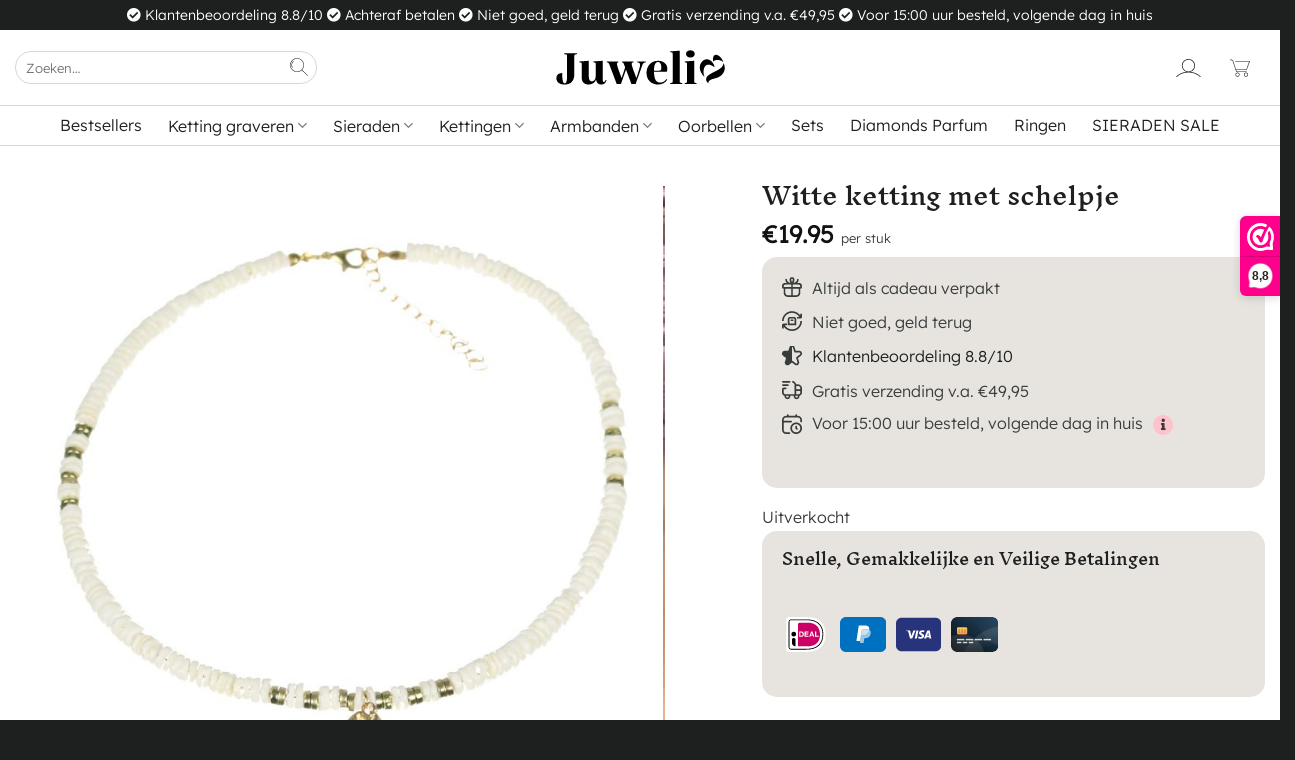

--- FILE ---
content_type: text/html; charset=UTF-8
request_url: https://juwelia.nl/witte-ketting-met-schelpje/
body_size: 115758
content:
<!DOCTYPE html>
<html lang="nl-NL" prefix="og: https://ogp.me/ns#" class="loading-site no-js">
<head><script>if(navigator.userAgent.match(/MSIE|Internet Explorer/i)||navigator.userAgent.match(/Trident\/7\..*?rv:11/i)){var href=document.location.href;if(!href.match(/[?&]nowprocket/)){if(href.indexOf("?")==-1){if(href.indexOf("#")==-1){document.location.href=href+"?nowprocket=1"}else{document.location.href=href.replace("#","?nowprocket=1#")}}else{if(href.indexOf("#")==-1){document.location.href=href+"&nowprocket=1"}else{document.location.href=href.replace("#","&nowprocket=1#")}}}}</script><script>class RocketLazyLoadScripts{constructor(e){this.v="1.2.3",this.triggerEvents=e,this.userEventHandler=this._triggerListener.bind(this),this.touchStartHandler=this._onTouchStart.bind(this),this.touchMoveHandler=this._onTouchMove.bind(this),this.touchEndHandler=this._onTouchEnd.bind(this),this.clickHandler=this._onClick.bind(this),this.interceptedClicks=[],window.addEventListener("pageshow",t=>{this.persisted=t.persisted}),window.addEventListener("DOMContentLoaded",()=>{this._preconnect3rdParties()}),this.delayedScripts={normal:[],async:[],defer:[]},this.trash=[],this.allJQueries=[]}_addUserInteractionListener(t){if(document.hidden){t._triggerListener();return}this.triggerEvents.forEach(e=>window.addEventListener(e,t.userEventHandler,{passive:!0})),window.addEventListener("touchstart",t.touchStartHandler,{passive:!0}),window.addEventListener("mousedown",t.touchStartHandler),document.addEventListener("visibilitychange",t.userEventHandler)}_removeUserInteractionListener(){this.triggerEvents.forEach(t=>window.removeEventListener(t,this.userEventHandler,{passive:!0})),document.removeEventListener("visibilitychange",this.userEventHandler)}_onTouchStart(t){"HTML"!==t.target.tagName&&(window.addEventListener("touchend",this.touchEndHandler),window.addEventListener("mouseup",this.touchEndHandler),window.addEventListener("touchmove",this.touchMoveHandler,{passive:!0}),window.addEventListener("mousemove",this.touchMoveHandler),t.target.addEventListener("click",this.clickHandler),this._renameDOMAttribute(t.target,"onclick","rocket-onclick"),this._pendingClickStarted())}_onTouchMove(t){window.removeEventListener("touchend",this.touchEndHandler),window.removeEventListener("mouseup",this.touchEndHandler),window.removeEventListener("touchmove",this.touchMoveHandler,{passive:!0}),window.removeEventListener("mousemove",this.touchMoveHandler),t.target.removeEventListener("click",this.clickHandler),this._renameDOMAttribute(t.target,"rocket-onclick","onclick"),this._pendingClickFinished()}_onTouchEnd(t){window.removeEventListener("touchend",this.touchEndHandler),window.removeEventListener("mouseup",this.touchEndHandler),window.removeEventListener("touchmove",this.touchMoveHandler,{passive:!0}),window.removeEventListener("mousemove",this.touchMoveHandler)}_onClick(t){t.target.removeEventListener("click",this.clickHandler),this._renameDOMAttribute(t.target,"rocket-onclick","onclick"),this.interceptedClicks.push(t),t.preventDefault(),t.stopPropagation(),t.stopImmediatePropagation(),this._pendingClickFinished()}_replayClicks(){window.removeEventListener("touchstart",this.touchStartHandler,{passive:!0}),window.removeEventListener("mousedown",this.touchStartHandler),this.interceptedClicks.forEach(t=>{t.target.dispatchEvent(new MouseEvent("click",{view:t.view,bubbles:!0,cancelable:!0}))})}_waitForPendingClicks(){return new Promise(t=>{this._isClickPending?this._pendingClickFinished=t:t()})}_pendingClickStarted(){this._isClickPending=!0}_pendingClickFinished(){this._isClickPending=!1}_renameDOMAttribute(t,e,r){t.hasAttribute&&t.hasAttribute(e)&&(event.target.setAttribute(r,event.target.getAttribute(e)),event.target.removeAttribute(e))}_triggerListener(){this._removeUserInteractionListener(this),"loading"===document.readyState?document.addEventListener("DOMContentLoaded",this._loadEverythingNow.bind(this)):this._loadEverythingNow()}_preconnect3rdParties(){let t=[];document.querySelectorAll("script[type=rocketlazyloadscript]").forEach(e=>{if(e.hasAttribute("src")){let r=new URL(e.src).origin;r!==location.origin&&t.push({src:r,crossOrigin:e.crossOrigin||"module"===e.getAttribute("data-rocket-type")})}}),t=[...new Map(t.map(t=>[JSON.stringify(t),t])).values()],this._batchInjectResourceHints(t,"preconnect")}async _loadEverythingNow(){this.lastBreath=Date.now(),this._delayEventListeners(this),this._delayJQueryReady(this),this._handleDocumentWrite(),this._registerAllDelayedScripts(),this._preloadAllScripts(),await this._loadScriptsFromList(this.delayedScripts.normal),await this._loadScriptsFromList(this.delayedScripts.defer),await this._loadScriptsFromList(this.delayedScripts.async);try{await this._triggerDOMContentLoaded(),await this._triggerWindowLoad()}catch(t){console.error(t)}window.dispatchEvent(new Event("rocket-allScriptsLoaded")),this._waitForPendingClicks().then(()=>{this._replayClicks()}),this._emptyTrash()}_registerAllDelayedScripts(){document.querySelectorAll("script[type=rocketlazyloadscript]").forEach(t=>{t.hasAttribute("data-rocket-src")?t.hasAttribute("async")&&!1!==t.async?this.delayedScripts.async.push(t):t.hasAttribute("defer")&&!1!==t.defer||"module"===t.getAttribute("data-rocket-type")?this.delayedScripts.defer.push(t):this.delayedScripts.normal.push(t):this.delayedScripts.normal.push(t)})}async _transformScript(t){return new Promise((await this._littleBreath(),navigator.userAgent.indexOf("Firefox/")>0||""===navigator.vendor)?e=>{let r=document.createElement("script");[...t.attributes].forEach(t=>{let e=t.nodeName;"type"!==e&&("data-rocket-type"===e&&(e="type"),"data-rocket-src"===e&&(e="src"),r.setAttribute(e,t.nodeValue))}),t.text&&(r.text=t.text),r.hasAttribute("src")?(r.addEventListener("load",e),r.addEventListener("error",e)):(r.text=t.text,e());try{t.parentNode.replaceChild(r,t)}catch(i){e()}}:async e=>{function r(){t.setAttribute("data-rocket-status","failed"),e()}try{let i=t.getAttribute("data-rocket-type"),n=t.getAttribute("data-rocket-src");t.text,i?(t.type=i,t.removeAttribute("data-rocket-type")):t.removeAttribute("type"),t.addEventListener("load",function r(){t.setAttribute("data-rocket-status","executed"),e()}),t.addEventListener("error",r),n?(t.removeAttribute("data-rocket-src"),t.src=n):t.src="data:text/javascript;base64,"+window.btoa(unescape(encodeURIComponent(t.text)))}catch(s){r()}})}async _loadScriptsFromList(t){let e=t.shift();return e&&e.isConnected?(await this._transformScript(e),this._loadScriptsFromList(t)):Promise.resolve()}_preloadAllScripts(){this._batchInjectResourceHints([...this.delayedScripts.normal,...this.delayedScripts.defer,...this.delayedScripts.async],"preload")}_batchInjectResourceHints(t,e){var r=document.createDocumentFragment();t.forEach(t=>{let i=t.getAttribute&&t.getAttribute("data-rocket-src")||t.src;if(i){let n=document.createElement("link");n.href=i,n.rel=e,"preconnect"!==e&&(n.as="script"),t.getAttribute&&"module"===t.getAttribute("data-rocket-type")&&(n.crossOrigin=!0),t.crossOrigin&&(n.crossOrigin=t.crossOrigin),t.integrity&&(n.integrity=t.integrity),r.appendChild(n),this.trash.push(n)}}),document.head.appendChild(r)}_delayEventListeners(t){let e={};function r(t,r){!function t(r){!e[r]&&(e[r]={originalFunctions:{add:r.addEventListener,remove:r.removeEventListener},eventsToRewrite:[]},r.addEventListener=function(){arguments[0]=i(arguments[0]),e[r].originalFunctions.add.apply(r,arguments)},r.removeEventListener=function(){arguments[0]=i(arguments[0]),e[r].originalFunctions.remove.apply(r,arguments)});function i(t){return e[r].eventsToRewrite.indexOf(t)>=0?"rocket-"+t:t}}(t),e[t].eventsToRewrite.push(r)}function i(t,e){let r=t[e];Object.defineProperty(t,e,{get:()=>r||function(){},set(i){t["rocket"+e]=r=i}})}r(document,"DOMContentLoaded"),r(window,"DOMContentLoaded"),r(window,"load"),r(window,"pageshow"),r(document,"readystatechange"),i(document,"onreadystatechange"),i(window,"onload"),i(window,"onpageshow")}_delayJQueryReady(t){let e;function r(r){if(r&&r.fn&&!t.allJQueries.includes(r)){r.fn.ready=r.fn.init.prototype.ready=function(e){return t.domReadyFired?e.bind(document)(r):document.addEventListener("rocket-DOMContentLoaded",()=>e.bind(document)(r)),r([])};let i=r.fn.on;r.fn.on=r.fn.init.prototype.on=function(){if(this[0]===window){function t(t){return t.split(" ").map(t=>"load"===t||0===t.indexOf("load.")?"rocket-jquery-load":t).join(" ")}"string"==typeof arguments[0]||arguments[0]instanceof String?arguments[0]=t(arguments[0]):"object"==typeof arguments[0]&&Object.keys(arguments[0]).forEach(e=>{let r=arguments[0][e];delete arguments[0][e],arguments[0][t(e)]=r})}return i.apply(this,arguments),this},t.allJQueries.push(r)}e=r}r(window.jQuery),Object.defineProperty(window,"jQuery",{get:()=>e,set(t){r(t)}})}async _triggerDOMContentLoaded(){this.domReadyFired=!0,await this._littleBreath(),document.dispatchEvent(new Event("rocket-DOMContentLoaded")),await this._littleBreath(),window.dispatchEvent(new Event("rocket-DOMContentLoaded")),await this._littleBreath(),document.dispatchEvent(new Event("rocket-readystatechange")),await this._littleBreath(),document.rocketonreadystatechange&&document.rocketonreadystatechange()}async _triggerWindowLoad(){await this._littleBreath(),window.dispatchEvent(new Event("rocket-load")),await this._littleBreath(),window.rocketonload&&window.rocketonload(),await this._littleBreath(),this.allJQueries.forEach(t=>t(window).trigger("rocket-jquery-load")),await this._littleBreath();let t=new Event("rocket-pageshow");t.persisted=this.persisted,window.dispatchEvent(t),await this._littleBreath(),window.rocketonpageshow&&window.rocketonpageshow({persisted:this.persisted})}_handleDocumentWrite(){let t=new Map;document.write=document.writeln=function(e){let r=document.currentScript;r||console.error("WPRocket unable to document.write this: "+e);let i=document.createRange(),n=r.parentElement,s=t.get(r);void 0===s&&(s=r.nextSibling,t.set(r,s));let a=document.createDocumentFragment();i.setStart(a,0),a.appendChild(i.createContextualFragment(e)),n.insertBefore(a,s)}}async _littleBreath(){Date.now()-this.lastBreath>45&&(await this._requestAnimFrame(),this.lastBreath=Date.now())}async _requestAnimFrame(){return document.hidden?new Promise(t=>setTimeout(t)):new Promise(t=>requestAnimationFrame(t))}_emptyTrash(){this.trash.forEach(t=>t.remove())}}</script>
	<meta charset="UTF-8" />
	<link rel="profile" href="http://gmpg.org/xfn/11" />
	<link rel="pingback" href="https://juwelia.nl/xmlrpc.php" />

	<script type="rocketlazyloadscript">(function(html){html.className = html.className.replace(/\bno-js\b/,'js')})(document.documentElement);</script>
	<style>img:is([sizes="auto" i], [sizes^="auto," i]) { contain-intrinsic-size: 3000px 1500px }</style>
	
            <script data-no-defer="1" data-ezscrex="false" data-cfasync="false" data-pagespeed-no-defer data-cookieconsent="ignore">
                var ctPublicFunctions = {"_ajax_nonce":"7b359098e2","_rest_nonce":"626bd07330","_ajax_url":"\/wp-admin\/admin-ajax.php","_rest_url":"https:\/\/juwelia.nl\/wp-json\/","data__cookies_type":"none","data__ajax_type":"rest","data__bot_detector_enabled":"1","data__frontend_data_log_enabled":1,"cookiePrefix":"","wprocket_detected":true,"host_url":"juwelia.nl","text__ee_click_to_select":"Klik om de hele gegevens te selecteren","text__ee_original_email":"De volledige tekst is","text__ee_got_it":"Duidelijk","text__ee_blocked":"Geblokkeerd","text__ee_cannot_connect":"Kan geen verbinding maken","text__ee_cannot_decode":"Kan e-mail niet decoderen. Onbekende reden","text__ee_email_decoder":"Cleantalk e-mail decoder","text__ee_wait_for_decoding":"De magie is onderweg!","text__ee_decoding_process":"Wacht een paar seconden terwijl we de contactgegevens decoderen."}
            </script>
        
            <script data-no-defer="1" data-ezscrex="false" data-cfasync="false" data-pagespeed-no-defer data-cookieconsent="ignore">
                var ctPublic = {"_ajax_nonce":"7b359098e2","settings__forms__check_internal":"0","settings__forms__check_external":"0","settings__forms__force_protection":"0","settings__forms__search_test":"1","settings__data__bot_detector_enabled":"1","settings__sfw__anti_crawler":0,"blog_home":"https:\/\/juwelia.nl\/","pixel__setting":"0","pixel__enabled":false,"pixel__url":null,"data__email_check_before_post":"1","data__email_check_exist_post":"0","data__cookies_type":"none","data__key_is_ok":true,"data__visible_fields_required":true,"wl_brandname":"Anti-Spam by CleanTalk","wl_brandname_short":"CleanTalk","ct_checkjs_key":"0586d6d552b2e6d60503eca9ba4068f37bca4e5653c71dce4a5edda3b0a91de6","emailEncoderPassKey":"02f0fac7123deb188d104bed34517851","bot_detector_forms_excluded":"W10=","advancedCacheExists":true,"varnishCacheExists":false,"wc_ajax_add_to_cart":true,"theRealPerson":{"phrases":{"trpHeading":"De echte persoon badge!","trpContent1":"De reageerder gedraagt zich als een echt persoon en wordt geverifieerd als geen bot.","trpContent2":"Alle tests tegen spambots doorstaan. Anti-spam door CleanTalk.","trpContentLearnMore":"Meer informatie"},"trpContentLink":"https:\/\/cleantalk.org\/the-real-person?utm_id=&amp;utm_term=&amp;utm_source=admin_side&amp;utm_medium=trp_badge&amp;utm_content=trp_badge_link_click&amp;utm_campaign=apbct_links","imgPersonUrl":"https:\/\/juwelia.nl\/wp-content\/plugins\/cleantalk-spam-protect\/css\/images\/real_user.svg","imgShieldUrl":"https:\/\/juwelia.nl\/wp-content\/plugins\/cleantalk-spam-protect\/css\/images\/shield.svg"}}
            </script>
        <meta name="viewport" content="width=device-width, initial-scale=1" />
<!-- Search Engine Optimization door Rank Math PRO - https://rankmath.com/ -->
<title>Witte ketting met schelpje - Juwelia</title>
<meta name="description" content="The summer is magic en al helemaal als je deze betoverend mooie witte ketting met schelpje om je nek hebt hangen. Zoek jij nog een zomerse schelpenketting?"/>
<meta name="robots" content="follow, index, max-snippet:-1, max-video-preview:-1, max-image-preview:large"/>
<link rel="canonical" href="https://juwelia.nl/witte-ketting-met-schelpje/" />
<meta property="og:locale" content="nl_NL" />
<meta property="og:type" content="product" />
<meta property="og:title" content="Witte ketting met schelpje - Juwelia" />
<meta property="og:description" content="The summer is magic en al helemaal als je deze betoverend mooie witte ketting met schelpje om je nek hebt hangen. Zoek jij nog een zomerse schelpenketting?" />
<meta property="og:url" content="https://juwelia.nl/witte-ketting-met-schelpje/" />
<meta property="og:site_name" content="Sieraden Webshop Juwelia" />
<meta property="og:updated_time" content="2025-02-07T12:30:12+01:00" />
<meta property="og:image" content="https://juwelia.nl/wp-content/uploads/2021/02/Schelpen-Ketting-Wit-Goud-4-1.jpg" />
<meta property="og:image:secure_url" content="https://juwelia.nl/wp-content/uploads/2021/02/Schelpen-Ketting-Wit-Goud-4-1.jpg" />
<meta property="og:image:width" content="1000" />
<meta property="og:image:height" content="1000" />
<meta property="og:image:alt" content="Witte ketting met schelpje" />
<meta property="og:image:type" content="image/jpeg" />
<meta property="product:price:amount" content="19.95" />
<meta property="product:price:currency" content="EUR" />
<meta property="product:retailer_item_id" content="7448125855816" />
<meta name="twitter:card" content="summary_large_image" />
<meta name="twitter:title" content="Witte ketting met schelpje - Juwelia" />
<meta name="twitter:description" content="The summer is magic en al helemaal als je deze betoverend mooie witte ketting met schelpje om je nek hebt hangen. Zoek jij nog een zomerse schelpenketting?" />
<meta name="twitter:image" content="https://juwelia.nl/wp-content/uploads/2021/02/Schelpen-Ketting-Wit-Goud-4-1.jpg" />
<script type="application/ld+json" class="rank-math-schema-pro">{"@context":"https://schema.org","@graph":[{"@type":["JewelryStore","Organization"],"@id":"https://juwelia.nl/#organization","name":"Sieraden Webshop Juwelia","url":"https://juwelia.nl","logo":{"@type":"ImageObject","@id":"https://juwelia.nl/#logo","url":"https://juwelia.nl/wp-content/uploads/2021/02/juwelia-sieraden-logo-dark.svg","contentUrl":"https://juwelia.nl/wp-content/uploads/2021/02/juwelia-sieraden-logo-dark.svg","caption":"Sieraden Webshop Juwelia","inLanguage":"nl-NL"},"openingHours":["Monday,Tuesday,Wednesday,Thursday,Friday,Saturday,Sunday 09:00-17:00"],"image":{"@id":"https://juwelia.nl/#logo"}},{"@type":"WebSite","@id":"https://juwelia.nl/#website","url":"https://juwelia.nl","name":"Sieraden Webshop Juwelia","publisher":{"@id":"https://juwelia.nl/#organization"},"inLanguage":"nl-NL"},{"@type":"ImageObject","@id":"https://juwelia.nl/wp-content/uploads/2021/02/Schelpen-Ketting-Wit-Goud-4-1.jpg","url":"https://juwelia.nl/wp-content/uploads/2021/02/Schelpen-Ketting-Wit-Goud-4-1.jpg","width":"1000","height":"1000","inLanguage":"nl-NL"},{"@type":"ItemPage","@id":"https://juwelia.nl/witte-ketting-met-schelpje/#webpage","url":"https://juwelia.nl/witte-ketting-met-schelpje/","name":"Witte ketting met schelpje - Juwelia","datePublished":"2021-02-13T13:55:00+01:00","dateModified":"2025-02-07T12:30:12+01:00","isPartOf":{"@id":"https://juwelia.nl/#website"},"primaryImageOfPage":{"@id":"https://juwelia.nl/wp-content/uploads/2021/02/Schelpen-Ketting-Wit-Goud-4-1.jpg"},"inLanguage":"nl-NL"},{"@type":"Product","name":"Witte ketting met schelpje - Juwelia","description":"The summer is magic en al helemaal als je deze betoverend mooie witte ketting met schelpje om je nek hebt hangen. Zoek jij nog een zomerse schelpenketting? dan haal je met dit model een van onze leukste sieraden in huis. We hebben deze ketting met verschillende soorten schelpjes. Kies jouw favoriet en verzeker jezelf van het een geweldig zomersieraad. Jouw zomer kan niet meer stuk met deze wit goudkleurige ketting.","sku":"7448125855816","category":"Sieraden &gt; Leuke sieraden","mainEntityOfPage":{"@id":"https://juwelia.nl/witte-ketting-met-schelpje/#webpage"},"image":[{"@type":"ImageObject","url":"https://juwelia.nl/wp-content/uploads/2021/02/Schelpen-Ketting-Wit-Goud-4-1.jpg","height":"1000","width":"1000"},{"@type":"ImageObject","url":"https://juwelia.nl/wp-content/uploads/2021/02/ketting-wit-goud-schelp-bedel.jpg","height":"696","width":"800"},{"@type":"ImageObject","url":"https://juwelia.nl/wp-content/uploads/2021/02/Sieraden-Webshop-Juwelia.jpg","height":"800","width":"800"}],"offers":{"@type":"Offer","price":"19.95","priceCurrency":"EUR","priceValidUntil":"2027-12-31","availability":"https://schema.org/OutOfStock","itemCondition":"NewCondition","url":"https://juwelia.nl/witte-ketting-met-schelpje/","seller":{"@type":"Organization","@id":"https://juwelia.nl/","name":"Sieraden Webshop Juwelia","url":"https://juwelia.nl","logo":"https://juwelia.nl/wp-content/uploads/2021/02/juwelia-sieraden-logo-dark.svg"},"priceSpecification":{"price":"19.95","priceCurrency":"EUR","valueAddedTaxIncluded":"true"}},"additionalProperty":[{"@type":"PropertyValue","name":"kleur","value":"Goud"},{"@type":"PropertyValue","name":"materiaal","value":"Metaal"},{"@type":"PropertyValue","name":"stijl","value":"Trendy"}],"@id":"https://juwelia.nl/witte-ketting-met-schelpje/#richSnippet"}]}</script>
<!-- /Rank Math WordPress SEO plugin -->

<link rel='dns-prefetch' href='//moderate.cleantalk.org' />
<link rel='dns-prefetch' href='//cdn.jsdelivr.net' />
<link rel='dns-prefetch' href='//maps.googleapis.com' />
<link rel='dns-prefetch' href='//use.fontawesome.com' />
<link rel='dns-prefetch' href='//www.googletagmanager.com' />

<link rel='prefetch' href='https://juwelia.nl/wp-content/themes/flatsome/assets/js/flatsome.js?ver=e1ad26bd5672989785e1' />
<link rel='prefetch' href='https://juwelia.nl/wp-content/themes/flatsome/assets/js/chunk.slider.js?ver=3.19.14' />
<link rel='prefetch' href='https://juwelia.nl/wp-content/themes/flatsome/assets/js/chunk.popups.js?ver=3.19.14' />
<link rel='prefetch' href='https://juwelia.nl/wp-content/themes/flatsome/assets/js/chunk.tooltips.js?ver=3.19.14' />
<link rel='prefetch' href='https://juwelia.nl/wp-content/themes/flatsome/assets/js/woocommerce.js?ver=dd6035ce106022a74757' />
<link rel="alternate" type="application/rss+xml" title="Juwelia &raquo; feed" href="https://juwelia.nl/feed/" />
<link rel="alternate" type="application/rss+xml" title="Juwelia &raquo; reacties feed" href="https://juwelia.nl/comments/feed/" />
<link rel="alternate" type="application/rss+xml" title="Juwelia &raquo; Witte ketting met schelpje reacties feed" href="https://juwelia.nl/witte-ketting-met-schelpje/feed/" />
<style id='cf-frontend-style-inline-css' type='text/css'>
@font-face {
	font-family: 'Stoer';
	font-weight: 400;
	src: url('https://juwelia.nl/wp-content/uploads/2024/08/Stoer.ttf') format('truetype');
}
@font-face {
	font-family: 'Lief';
	font-weight: 400;
	src: url('https://juwelia.nl/wp-content/uploads/2024/08/Lief.ttf') format('truetype');
}
@font-face {
	font-family: 'Cool';
	font-weight: 400;
	src: url('https://juwelia.nl/wp-content/uploads/2024/08/Cool.ttf') format('truetype');
}
@font-face {
	font-family: 'Strak';
	font-weight: 400;
	src: url('https://juwelia.nl/wp-content/uploads/2024/08/Strak.ttf') format('truetype');
}
@font-face {
	font-family: 'Typewriter';
	font-weight: 400;
	src: url('https://juwelia.nl/wp-content/uploads/2024/08/Typewriter.ttf') format('truetype');
}
@font-face {
	font-family: 'Elegant';
	font-weight: 400;
	src: url('https://juwelia.nl/wp-content/uploads/2024/08/Elegant.ttf') format('truetype');
}
@font-face {
	font-family: 'Klassiek';
	font-weight: 400;
	src: url('https://juwelia.nl/wp-content/uploads/2024/08/Klassiek-1.otf') format('OpenType');
}
</style>
<style id='wp-emoji-styles-inline-css' type='text/css'>

	img.wp-smiley, img.emoji {
		display: inline !important;
		border: none !important;
		box-shadow: none !important;
		height: 1em !important;
		width: 1em !important;
		margin: 0 0.07em !important;
		vertical-align: -0.1em !important;
		background: none !important;
		padding: 0 !important;
	}
</style>
<style id='wp-block-library-inline-css' type='text/css'>
:root{--wp-admin-theme-color:#007cba;--wp-admin-theme-color--rgb:0,124,186;--wp-admin-theme-color-darker-10:#006ba1;--wp-admin-theme-color-darker-10--rgb:0,107,161;--wp-admin-theme-color-darker-20:#005a87;--wp-admin-theme-color-darker-20--rgb:0,90,135;--wp-admin-border-width-focus:2px;--wp-block-synced-color:#7a00df;--wp-block-synced-color--rgb:122,0,223;--wp-bound-block-color:var(--wp-block-synced-color)}@media (min-resolution:192dpi){:root{--wp-admin-border-width-focus:1.5px}}.wp-element-button{cursor:pointer}:root{--wp--preset--font-size--normal:16px;--wp--preset--font-size--huge:42px}:root .has-very-light-gray-background-color{background-color:#eee}:root .has-very-dark-gray-background-color{background-color:#313131}:root .has-very-light-gray-color{color:#eee}:root .has-very-dark-gray-color{color:#313131}:root .has-vivid-green-cyan-to-vivid-cyan-blue-gradient-background{background:linear-gradient(135deg,#00d084,#0693e3)}:root .has-purple-crush-gradient-background{background:linear-gradient(135deg,#34e2e4,#4721fb 50%,#ab1dfe)}:root .has-hazy-dawn-gradient-background{background:linear-gradient(135deg,#faaca8,#dad0ec)}:root .has-subdued-olive-gradient-background{background:linear-gradient(135deg,#fafae1,#67a671)}:root .has-atomic-cream-gradient-background{background:linear-gradient(135deg,#fdd79a,#004a59)}:root .has-nightshade-gradient-background{background:linear-gradient(135deg,#330968,#31cdcf)}:root .has-midnight-gradient-background{background:linear-gradient(135deg,#020381,#2874fc)}.has-regular-font-size{font-size:1em}.has-larger-font-size{font-size:2.625em}.has-normal-font-size{font-size:var(--wp--preset--font-size--normal)}.has-huge-font-size{font-size:var(--wp--preset--font-size--huge)}.has-text-align-center{text-align:center}.has-text-align-left{text-align:left}.has-text-align-right{text-align:right}#end-resizable-editor-section{display:none}.aligncenter{clear:both}.items-justified-left{justify-content:flex-start}.items-justified-center{justify-content:center}.items-justified-right{justify-content:flex-end}.items-justified-space-between{justify-content:space-between}.screen-reader-text{border:0;clip-path:inset(50%);height:1px;margin:-1px;overflow:hidden;padding:0;position:absolute;width:1px;word-wrap:normal!important}.screen-reader-text:focus{background-color:#ddd;clip-path:none;color:#444;display:block;font-size:1em;height:auto;left:5px;line-height:normal;padding:15px 23px 14px;text-decoration:none;top:5px;width:auto;z-index:100000}html :where(.has-border-color){border-style:solid}html :where([style*=border-top-color]){border-top-style:solid}html :where([style*=border-right-color]){border-right-style:solid}html :where([style*=border-bottom-color]){border-bottom-style:solid}html :where([style*=border-left-color]){border-left-style:solid}html :where([style*=border-width]){border-style:solid}html :where([style*=border-top-width]){border-top-style:solid}html :where([style*=border-right-width]){border-right-style:solid}html :where([style*=border-bottom-width]){border-bottom-style:solid}html :where([style*=border-left-width]){border-left-style:solid}html :where(img[class*=wp-image-]){height:auto;max-width:100%}:where(figure){margin:0 0 1em}html :where(.is-position-sticky){--wp-admin--admin-bar--position-offset:var(--wp-admin--admin-bar--height,0px)}@media screen and (max-width:600px){html :where(.is-position-sticky){--wp-admin--admin-bar--position-offset:0px}}
</style>
<style id='font-awesome-svg-styles-default-inline-css' type='text/css'>
.svg-inline--fa {
  display: inline-block;
  height: 1em;
  overflow: visible;
  vertical-align: -.125em;
}
</style>
<link data-minify="1" rel='stylesheet' id='font-awesome-svg-styles-css' href='https://juwelia.nl/wp-content/cache/min/1/wp-content/uploads/font-awesome/v5.15.2/css/svg-with-js.css?ver=1756323929' type='text/css' media='all' />
<style id='font-awesome-svg-styles-inline-css' type='text/css'>
   .wp-block-font-awesome-icon svg::before,
   .wp-rich-text-font-awesome-icon svg::before {content: unset;}
</style>
<link rel='stylesheet' id='cleantalk-public-css-css' href='https://juwelia.nl/wp-content/plugins/cleantalk-spam-protect/css/cleantalk-public.min.css?ver=6.62_1756302495' type='text/css' media='all' />
<link rel='stylesheet' id='cleantalk-email-decoder-css-css' href='https://juwelia.nl/wp-content/plugins/cleantalk-spam-protect/css/cleantalk-email-decoder.min.css?ver=6.62_1756302495' type='text/css' media='all' />
<link rel='stylesheet' id='cleantalk-trp-css-css' href='https://juwelia.nl/wp-content/plugins/cleantalk-spam-protect/css/cleantalk-trp.min.css?ver=6.62_1756302495' type='text/css' media='all' />
<link rel='stylesheet' id='woo-custom-related-products-css' href='https://juwelia.nl/wp-content/plugins/woo-custom-related-products/public/css/woo-custom-related-products-public.css' type='text/css' media='all' />
<link rel='stylesheet' id='photoswipe-css' href='https://juwelia.nl/wp-content/plugins/woocommerce/assets/css/photoswipe/photoswipe.min.css?ver=10.1.3' type='text/css' media='all' />
<link rel='stylesheet' id='photoswipe-default-skin-css' href='https://juwelia.nl/wp-content/plugins/woocommerce/assets/css/photoswipe/default-skin/default-skin.min.css?ver=10.1.3' type='text/css' media='all' />
<style id='woocommerce-inline-inline-css' type='text/css'>
.woocommerce form .form-row .required { visibility: visible; }
</style>
<link data-minify="1" rel='stylesheet' id='xoo-cp-style-css' href='https://juwelia.nl/wp-content/cache/min/1/wp-content/plugins/added-to-cart-popup-woocommerce/assets/css/xoo-cp-style.css?ver=1756323929' type='text/css' media='all' />
<style id='xoo-cp-style-inline-css' type='text/css'>
a.xoo-cp-btn-vc{
				display: none;
			}span.xcp-chng{
				display: none;
			}
			.xoo-cp-container{
				max-width: 600px;
			}
			.xcp-btn{
				background-color: #020000;
				color: #ffffff;
				font-size: 15px;
				border-radius: 0px;
				border: 1px solid #020000;
			}
			.xcp-btn:hover{
				color: #ffffff;
			}
			td.xoo-cp-pimg{
				width: 20%;
			}
			table.xoo-cp-pdetails , table.xoo-cp-pdetails tr{
				border: 0!important;
			}
			table.xoo-cp-pdetails td{
				border-style: solid;
				border-width: 0px;
				border-color: #ebe9eb;
			}
</style>
<link data-minify="1" rel='stylesheet' id='contactus.css-css' href='https://juwelia.nl/wp-content/cache/min/1/wp-content/plugins/ar-contactus/res/css/contactus.min.css?ver=1756323929' type='text/css' media='all' />
<link data-minify="1" rel='stylesheet' id='contactus.generated.desktop.css-css' href='https://juwelia.nl/wp-content/cache/min/1/wp-content/plugins/ar-contactus/res/css/generated-desktop.css?ver=1756323929' type='text/css' media='all' />
<link data-minify="1" rel='stylesheet' id='brands-styles-css' href='https://juwelia.nl/wp-content/cache/min/1/wp-content/plugins/woocommerce/assets/css/brands.css?ver=1756323929' type='text/css' media='all' />
<link data-minify="1" rel='stylesheet' id='select2-css-css' href='https://juwelia.nl/wp-content/cache/min/1/npm/select2@4.1.0-rc.0/dist/css/select2.min.css?ver=1756323937' type='text/css' media='all' />
<link data-minify="1" rel='stylesheet' id='flatsome-woocommerce-extra-product-options-css' href='https://juwelia.nl/wp-content/cache/min/1/wp-content/themes/flatsome/inc/integrations/wc-extra-product-options/extra-product-options.css?ver=1756323929' type='text/css' media='all' />
<link data-minify="1" rel='stylesheet' id='font-awesome-official-css' href='https://juwelia.nl/wp-content/cache/min/1/releases/v5.15.2/css/all.css?ver=1756323929' type='text/css' media='all' crossorigin="anonymous" />
<link data-minify="1" rel='stylesheet' id='postnl-fe-checkout-css' href='https://juwelia.nl/wp-content/cache/min/1/wp-content/plugins/woo-postnl/assets/css/fe-checkout.css?ver=1756323929' type='text/css' media='all' />
<link data-minify="1" rel='stylesheet' id='theme-lenis-style-css' href='https://juwelia.nl/wp-content/cache/min/1/wp-content/plugins/smooth-scrolling-with-lenis/style.css?ver=1756323929' type='text/css' media='all' />
<link data-minify="1" rel='stylesheet' id='nickx-nfancybox-css-css' href='https://juwelia.nl/wp-content/cache/min/1/wp-content/plugins/product-video-gallery-slider-for-woocommerce/public/css/fancybox.css?ver=1756323937' type='text/css' media='all' />
<link data-minify="1" rel='stylesheet' id='nickx-swiper-css-css' href='https://juwelia.nl/wp-content/cache/min/1/wp-content/plugins/product-video-gallery-slider-for-woocommerce/public/css/swiper-bundle.min.css?ver=1756323937' type='text/css' media='all' />
<link data-minify="1" rel='stylesheet' id='nickx-front-css-css' href='https://juwelia.nl/wp-content/cache/min/1/wp-content/plugins/product-video-gallery-slider-for-woocommerce/public/css/nickx-front.css?ver=1756323937' type='text/css' media='all' />
<link data-minify="1" rel='stylesheet' id='flatsome-main-css' href='https://juwelia.nl/wp-content/cache/min/1/wp-content/themes/flatsome/assets/css/flatsome.css?ver=1756323929' type='text/css' media='all' />
<style id='flatsome-main-inline-css' type='text/css'>
@font-face {
				font-family: "fl-icons";
				font-display: block;
				src: url(https://juwelia.nl/wp-content/themes/flatsome/assets/css/icons/fl-icons.eot?v=3.19.14);
				src:
					url(https://juwelia.nl/wp-content/themes/flatsome/assets/css/icons/fl-icons.eot#iefix?v=3.19.14) format("embedded-opentype"),
					url(https://juwelia.nl/wp-content/themes/flatsome/assets/css/icons/fl-icons.woff2?v=3.19.14) format("woff2"),
					url(https://juwelia.nl/wp-content/themes/flatsome/assets/css/icons/fl-icons.ttf?v=3.19.14) format("truetype"),
					url(https://juwelia.nl/wp-content/themes/flatsome/assets/css/icons/fl-icons.woff?v=3.19.14) format("woff"),
					url(https://juwelia.nl/wp-content/themes/flatsome/assets/css/icons/fl-icons.svg?v=3.19.14#fl-icons) format("svg");
			}
</style>
<link data-minify="1" rel='stylesheet' id='flatsome-shop-css' href='https://juwelia.nl/wp-content/cache/min/1/wp-content/themes/flatsome/assets/css/flatsome-shop.css?ver=1756323929' type='text/css' media='all' />
<link data-minify="1" rel='stylesheet' id='flatsome-style-css' href='https://juwelia.nl/wp-content/cache/min/1/wp-content/themes/flatsome-child/style.css?ver=1756323929' type='text/css' media='all' />
<link data-minify="1" rel='stylesheet' id='sib-front-css-css' href='https://juwelia.nl/wp-content/cache/min/1/wp-content/plugins/mailin/css/mailin-front.css?ver=1756323929' type='text/css' media='all' />
<link data-minify="1" rel='stylesheet' id='font-awesome-official-v4shim-css' href='https://juwelia.nl/wp-content/cache/min/1/releases/v5.15.2/css/v4-shims.css?ver=1756323929' type='text/css' media='all' crossorigin="anonymous" />
<style id='font-awesome-official-v4shim-inline-css' type='text/css'>
@font-face {
font-family: "FontAwesome";
font-display: block;
src: url("https://use.fontawesome.com/releases/v5.15.2/webfonts/fa-brands-400.eot"),
		url("https://use.fontawesome.com/releases/v5.15.2/webfonts/fa-brands-400.eot?#iefix") format("embedded-opentype"),
		url("https://use.fontawesome.com/releases/v5.15.2/webfonts/fa-brands-400.woff2") format("woff2"),
		url("https://use.fontawesome.com/releases/v5.15.2/webfonts/fa-brands-400.woff") format("woff"),
		url("https://use.fontawesome.com/releases/v5.15.2/webfonts/fa-brands-400.ttf") format("truetype"),
		url("https://use.fontawesome.com/releases/v5.15.2/webfonts/fa-brands-400.svg#fontawesome") format("svg");
}

@font-face {
font-family: "FontAwesome";
font-display: block;
src: url("https://use.fontawesome.com/releases/v5.15.2/webfonts/fa-solid-900.eot"),
		url("https://use.fontawesome.com/releases/v5.15.2/webfonts/fa-solid-900.eot?#iefix") format("embedded-opentype"),
		url("https://use.fontawesome.com/releases/v5.15.2/webfonts/fa-solid-900.woff2") format("woff2"),
		url("https://use.fontawesome.com/releases/v5.15.2/webfonts/fa-solid-900.woff") format("woff"),
		url("https://use.fontawesome.com/releases/v5.15.2/webfonts/fa-solid-900.ttf") format("truetype"),
		url("https://use.fontawesome.com/releases/v5.15.2/webfonts/fa-solid-900.svg#fontawesome") format("svg");
}

@font-face {
font-family: "FontAwesome";
font-display: block;
src: url("https://use.fontawesome.com/releases/v5.15.2/webfonts/fa-regular-400.eot"),
		url("https://use.fontawesome.com/releases/v5.15.2/webfonts/fa-regular-400.eot?#iefix") format("embedded-opentype"),
		url("https://use.fontawesome.com/releases/v5.15.2/webfonts/fa-regular-400.woff2") format("woff2"),
		url("https://use.fontawesome.com/releases/v5.15.2/webfonts/fa-regular-400.woff") format("woff"),
		url("https://use.fontawesome.com/releases/v5.15.2/webfonts/fa-regular-400.ttf") format("truetype"),
		url("https://use.fontawesome.com/releases/v5.15.2/webfonts/fa-regular-400.svg#fontawesome") format("svg");
unicode-range: U+F004-F005,U+F007,U+F017,U+F022,U+F024,U+F02E,U+F03E,U+F044,U+F057-F059,U+F06E,U+F070,U+F075,U+F07B-F07C,U+F080,U+F086,U+F089,U+F094,U+F09D,U+F0A0,U+F0A4-F0A7,U+F0C5,U+F0C7-F0C8,U+F0E0,U+F0EB,U+F0F3,U+F0F8,U+F0FE,U+F111,U+F118-F11A,U+F11C,U+F133,U+F144,U+F146,U+F14A,U+F14D-F14E,U+F150-F152,U+F15B-F15C,U+F164-F165,U+F185-F186,U+F191-F192,U+F1AD,U+F1C1-F1C9,U+F1CD,U+F1D8,U+F1E3,U+F1EA,U+F1F6,U+F1F9,U+F20A,U+F247-F249,U+F24D,U+F254-F25B,U+F25D,U+F267,U+F271-F274,U+F279,U+F28B,U+F28D,U+F2B5-F2B6,U+F2B9,U+F2BB,U+F2BD,U+F2C1-F2C2,U+F2D0,U+F2D2,U+F2DC,U+F2ED,U+F328,U+F358-F35B,U+F3A5,U+F3D1,U+F410,U+F4AD;
}
</style>
<!-- WebwinkelKeur: sidebar not activated --><script type="rocketlazyloadscript" data-rocket-type="text/javascript" data-rocket-src="https://juwelia.nl/wp-includes/js/dist/hooks.min.js?ver=4d63a3d491d11ffd8ac6" id="wp-hooks-js"></script>
<script type="text/javascript" id="gtmkit-js-before" data-cfasync="false" data-nowprocket="" data-cookieconsent="ignore">
/* <![CDATA[ */
		window.gtmkit_settings = {"datalayer_name":"dataLayer","console_log":false,"wc":{"use_sku":false,"pid_prefix":"","add_shipping_info":{"config":1},"add_payment_info":{"config":1},"view_item":{"config":0},"view_item_list":{"config":0},"wishlist":false,"css_selectors":{"product_list_select_item":".products .product:not(.product-category) a:not(.add_to_cart_button.ajax_add_to_cart,.add_to_wishlist),.wc-block-grid__products li:not(.product-category) a:not(.add_to_cart_button.ajax_add_to_cart,.add_to_wishlist),.woocommerce-grouped-product-list-item__label a:not(.add_to_wishlist)","product_list_element":".product,.wc-block-grid__product","product_list_exclude":"","product_list_add_to_cart":".add_to_cart_button.ajax_add_to_cart:not(.single_add_to_cart_button)"},"text":{"wp-block-handpicked-products":"Handpicked Products","wp-block-product-best-sellers":"Best Sellers","wp-block-product-category":"Product Category","wp-block-product-new":"New Products","wp-block-product-on-sale":"Products On Sale","wp-block-products-by-attribute":"Products By Attribute","wp-block-product-tag":"Product Tag","wp-block-product-top-rated":"Top Rated Products","shipping-tier-not-found":"Shipping tier not found","payment-method-not-found":"Payment method not found"}}};
		window.gtmkit_data = {"wc":{"currency":"EUR","is_cart":false,"is_checkout":false,"blocks":{}}};
		window.dataLayer = window.dataLayer || [];
				
/* ]]> */
</script>
<script type="text/javascript" src="https://juwelia.nl/wp-content/plugins/cleantalk-spam-protect/js/apbct-public-bundle.min.js?ver=6.62_1756302495" id="apbct-public-bundle.min-js-js"></script>
<script type="rocketlazyloadscript" data-rocket-type="text/javascript" data-rocket-src="https://moderate.cleantalk.org/ct-bot-detector-wrapper.js?ver=6.62" id="ct_bot_detector-js" defer="defer" data-wp-strategy="defer"></script>
<script type="text/javascript" src="https://juwelia.nl/wp-includes/js/jquery/jquery.min.js?ver=3.7.1" id="jquery-core-js"></script>
<script type="rocketlazyloadscript" data-rocket-type="text/javascript" data-rocket-src="https://juwelia.nl/wp-includes/js/jquery/jquery-migrate.min.js?ver=3.4.1" id="jquery-migrate-js"></script>
<script type="rocketlazyloadscript" data-rocket-type="text/javascript" data-rocket-src="https://juwelia.nl/wp-content/plugins/woo-custom-related-products/public/js/woo-custom-related-products-public.js" id="woo-custom-related-products-js"></script>
<script type="rocketlazyloadscript" data-rocket-type="text/javascript" data-rocket-src="https://juwelia.nl/wp-content/plugins/woocommerce/assets/js/jquery-blockui/jquery.blockUI.min.js?ver=2.7.0-wc.10.1.3" id="jquery-blockui-js" data-wp-strategy="defer"></script>
<script type="text/javascript" id="wc-add-to-cart-js-extra">
/* <![CDATA[ */
var wc_add_to_cart_params = {"ajax_url":"\/wp-admin\/admin-ajax.php","wc_ajax_url":"\/?wc-ajax=%%endpoint%%","i18n_view_cart":"Bekijk winkelwagen","cart_url":"https:\/\/juwelia.nl\/winkelmand\/","is_cart":"","cart_redirect_after_add":"no"};
/* ]]> */
</script>
<script type="rocketlazyloadscript" data-rocket-type="text/javascript" data-rocket-src="https://juwelia.nl/wp-content/plugins/woocommerce/assets/js/frontend/add-to-cart.min.js?ver=10.1.3" id="wc-add-to-cart-js" defer="defer" data-wp-strategy="defer"></script>
<script type="text/javascript" src="https://juwelia.nl/wp-content/plugins/woocommerce/assets/js/photoswipe/photoswipe.min.js?ver=4.1.1-wc.10.1.3" id="photoswipe-js" defer="defer" data-wp-strategy="defer"></script>
<script type="text/javascript" src="https://juwelia.nl/wp-content/plugins/woocommerce/assets/js/photoswipe/photoswipe-ui-default.min.js?ver=4.1.1-wc.10.1.3" id="photoswipe-ui-default-js" defer="defer" data-wp-strategy="defer"></script>
<script type="text/javascript" id="wc-single-product-js-extra">
/* <![CDATA[ */
var wc_single_product_params = {"i18n_required_rating_text":"Selecteer een waardering","i18n_rating_options":["1 van de 5 sterren","2 van de 5 sterren","3 van de 5 sterren","4 van de 5 sterren","5 van de 5 sterren"],"i18n_product_gallery_trigger_text":"Afbeeldinggalerij in volledig scherm bekijken","review_rating_required":"yes","flexslider":{"rtl":false,"animation":"slide","smoothHeight":true,"directionNav":false,"controlNav":"thumbnails","slideshow":false,"animationSpeed":500,"animationLoop":false,"allowOneSlide":false},"zoom_enabled":"","zoom_options":[],"photoswipe_enabled":"1","photoswipe_options":{"shareEl":false,"closeOnScroll":false,"history":false,"hideAnimationDuration":0,"showAnimationDuration":0},"flexslider_enabled":""};
/* ]]> */
</script>
<script type="text/javascript" src="https://juwelia.nl/wp-content/plugins/woocommerce/assets/js/frontend/single-product.min.js?ver=10.1.3" id="wc-single-product-js" defer="defer" data-wp-strategy="defer"></script>
<script type="rocketlazyloadscript" data-rocket-type="text/javascript" data-rocket-src="https://juwelia.nl/wp-content/plugins/woocommerce/assets/js/js-cookie/js.cookie.min.js?ver=2.1.4-wc.10.1.3" id="js-cookie-js" data-wp-strategy="defer"></script>
<script type="text/javascript" id="wc-cart-fragments-js-extra">
/* <![CDATA[ */
var wc_cart_fragments_params = {"ajax_url":"\/wp-admin\/admin-ajax.php","wc_ajax_url":"\/?wc-ajax=%%endpoint%%","cart_hash_key":"wc_cart_hash_30bbaa43bbe6687785c8e9abcc7226c7","fragment_name":"wc_fragments_30bbaa43bbe6687785c8e9abcc7226c7","request_timeout":"5000"};
/* ]]> */
</script>
<script type="rocketlazyloadscript" data-rocket-type="text/javascript" data-rocket-src="https://juwelia.nl/wp-content/plugins/woocommerce/assets/js/frontend/cart-fragments.min.js?ver=10.1.3" id="wc-cart-fragments-js" defer="defer" data-wp-strategy="defer"></script>
<script type="text/javascript" id="contactus-js-extra">
/* <![CDATA[ */
var arCUVars = {"url":"https:\/\/juwelia.nl\/wp-admin\/admin-ajax.php","version":"2.2.7","_wpnonce":"<input type=\"hidden\" id=\"_wpnonce\" name=\"_wpnonce\" value=\"adee75b615\" \/><input type=\"hidden\" name=\"_wp_http_referer\" value=\"\/witte-ketting-met-schelpje\/\" \/>"};
/* ]]> */
</script>
<script type="rocketlazyloadscript" data-rocket-type="text/javascript" data-rocket-src="https://juwelia.nl/wp-content/plugins/ar-contactus/res/js/contactus.min.js?ver=2.2.7" id="contactus-js"></script>
<script type="rocketlazyloadscript" data-rocket-type="text/javascript" data-rocket-src="https://juwelia.nl/wp-content/plugins/ar-contactus/res/js/scripts.js?ver=2.2.7" id="contactus.scripts-js"></script>
<script type="text/javascript" id="gtmkit-container-js-after" data-cfasync="false" data-nowprocket="" data-cookieconsent="ignore">
/* <![CDATA[ */
/* Google Tag Manager */
(function(w,d,s,l,i){w[l]=w[l]||[];w[l].push({'gtm.start':
new Date().getTime(),event:'gtm.js'});var f=d.getElementsByTagName(s)[0],
j=d.createElement(s),dl=l!='dataLayer'?'&l='+l:'';j.async=true;j.src=
'https://www.googletagmanager.com/gtm.js?id='+i+dl;f.parentNode.insertBefore(j,f);
})(window,document,'script','dataLayer','GTM-NCG4TDK');
/* End Google Tag Manager */
/* ]]> */
</script>
<script type="rocketlazyloadscript" data-rocket-type="text/javascript" data-rocket-src="https://juwelia.nl/wp-content/plugins/gtm-kit/assets/integration/woocommerce.js?ver=2.5.1" id="gtmkit-woocommerce-js" defer="defer" data-wp-strategy="defer"></script>
<script type="text/javascript" id="gtmkit-datalayer-js-before" data-cfasync="false" data-nowprocket="" data-cookieconsent="ignore">
/* <![CDATA[ */
const gtmkit_dataLayer_content = {"pageType":"product-page","productType":"simple","event":"view_item","ecommerce":{"items":[{"id":"1043","item_id":"1043","item_name":"Witte ketting met schelpje","currency":"EUR","price":19.949999999999999289457264239899814128875732421875,"item_category":"Sieraden","item_category2":"Mooie sieraden"}],"value":19.949999999999999289457264239899814128875732421875,"currency":"EUR"}};
dataLayer.push( gtmkit_dataLayer_content );
/* ]]> */
</script>
<script type="rocketlazyloadscript" data-rocket-type="text/javascript" data-rocket-src="https://juwelia.nl/wp-content/themes/flatsome-child/custom-map-to-image/js/html2canvas.min.js" id="html2canvas-js"></script>
<script type="rocketlazyloadscript" data-rocket-type="text/javascript" data-rocket-src="https://maps.googleapis.com/maps/api/js?key=AIzaSyCobD5yrf6YIhQrXe7lYvlmd6CdHzfmNEs&amp;callback=initializeMAP&amp;libraries=places&amp;v=weekly&amp;language=nl" id="feat-pdp-custom-map-feature-js"></script>
<script type="text/javascript" id="my-custom-script-js-extra">
/* <![CDATA[ */
var itemsToHide = ["Sieraden outlet"];
/* ]]> */
</script>
<script type="rocketlazyloadscript" data-rocket-type="text/javascript" data-rocket-src="https://juwelia.nl/wp-content/themes/flatsome-child/js/custom.js?ver=6.8.1" id="my-custom-script-js"></script>
<script type="text/javascript" id="wpm-js-extra">
/* <![CDATA[ */
var wpm = {"ajax_url":"https:\/\/juwelia.nl\/wp-admin\/admin-ajax.php","root":"https:\/\/juwelia.nl\/wp-json\/","nonce_wp_rest":"626bd07330","nonce_ajax":"bf5ef363e4"};
/* ]]> */
</script>
<script type="rocketlazyloadscript" data-rocket-type="text/javascript" data-rocket-src="https://juwelia.nl/wp-content/plugins/pixel-manager-pro-for-woocommerce/js/public/wpm-public.p1.min.js?ver=1.44.2" id="wpm-js"></script>
<script type="rocketlazyloadscript" data-rocket-type="text/javascript" data-rocket-src="https://juwelia.nl/wp-content/plugins/smooth-scrolling-with-lenis/js/vendor/lenis.min.js?ver=1.3.4" id="theme-lenis-js"></script>
<script type="text/javascript" id="sib-front-js-js-extra">
/* <![CDATA[ */
var sibErrMsg = {"invalidMail":"Please fill out valid email address","requiredField":"Please fill out required fields","invalidDateFormat":"Please fill out valid date format","invalidSMSFormat":"Please fill out valid phone number"};
var ajax_sib_front_object = {"ajax_url":"https:\/\/juwelia.nl\/wp-admin\/admin-ajax.php","ajax_nonce":"63049fa91f","flag_url":"https:\/\/juwelia.nl\/wp-content\/plugins\/mailin\/img\/flags\/"};
/* ]]> */
</script>
<script type="rocketlazyloadscript" data-rocket-type="text/javascript" data-rocket-src="https://juwelia.nl/wp-content/plugins/mailin/js/mailin-front.js?ver=1756302502" id="sib-front-js-js"></script>
<link rel="https://api.w.org/" href="https://juwelia.nl/wp-json/" /><link rel="alternate" title="JSON" type="application/json" href="https://juwelia.nl/wp-json/wp/v2/product/1043" /><link rel="EditURI" type="application/rsd+xml" title="RSD" href="https://juwelia.nl/xmlrpc.php?rsd" />
<meta name="generator" content="WordPress 6.8.1" />
<link rel='shortlink' href='https://juwelia.nl/?p=1043' />
<link rel="alternate" title="oEmbed (JSON)" type="application/json+oembed" href="https://juwelia.nl/wp-json/oembed/1.0/embed?url=https%3A%2F%2Fjuwelia.nl%2Fwitte-ketting-met-schelpje%2F" />
<link rel="alternate" title="oEmbed (XML)" type="text/xml+oembed" href="https://juwelia.nl/wp-json/oembed/1.0/embed?url=https%3A%2F%2Fjuwelia.nl%2Fwitte-ketting-met-schelpje%2F&#038;format=xml" />
<!-- start Simple Custom CSS and JS -->
<style type="text/css">
/* Ensure error container has layout */
.upload-error {
    min-height: 20px;
    margin: 10px 0;
    color: #d8000c;
    font-size: 14px;
}

/* Disabled button styling */
.single_add_to_cart_button:disabled {
    opacity: 0.7;
    cursor: not-allowed;
}</style>
<!-- end Simple Custom CSS and JS -->
<!-- start Simple Custom CSS and JS -->
<style type="text/css">
.tc-epo-metadata.variation .tc-name:not(.woocommerce-mini-cart .tc-epo-metadata.variation .tc-name) {
	padding: 6px 0px 0px 5px;
}
.tc-epo-metadata.variation .tc-value:not(.woocommerce-mini-cart .tc-epo-metadata.variation .tc-value) {
	padding: 5px;
	border: 1px solid #ddd;
	text-align: right;
}
.tc-value.variation-Voorbeeldgraveren img:not(.woocommerce-mini-cart .tc-value.variation-Voorbeeldgraveren img) {
	width: 80px;
}
.cpf-section.map-wrapper .tc-cell.tc-col {
	padding: 0px 30px;
	margin-bottom: 20px !important;
}
.tm-extra-product-options .tc-epo-label.tm-epo-element-label {
	margin-bottom: 5px;
	margin-top: 10px;
}
.tm-extra-product-options-textfield .tm-epo-field-label.fullwidth {
	width: 100% !important;
}
.tm-extra-product-options-textfield .tm-epo-field-label.fullwidth  .tc-price-wrap {
	display: none;
}

/* .product_cat-ketting-graveren .single_add_to_cart_button.disabled {
	pointer-events: none;
} */
.map-rendered-block-div {
    position: relative;
    margin: 15px auto;
    z-index: 0;
    width: 460px;
    height: 400px;
    border: 1px solid #ccc;
    background-color: #eee;
    text-align: center;
    border-radius: 5px;

    /* Centering child elements */
    display: flex;
    align-items: center;
    justify-content: center;
}

.map-rendered-block-div .tc-row .gmnoprint, 
.gm-style-cc, hr.map-rendered-block, #imgBase64, #pacmapinput .amount {
    display: none !important;
}

.map-rendered-block-div .tc-row {
    width: 300px !important;
    height: 300px !important;
    border-radius: 50% !important;
    border: 1px solid #000 !important;
    margin: 50px auto !important;
    position: relative !important;
}

@media screen and (max-width: 769px) {
    .map-rendered-block-div .tc-row .gm-style {
        height: 105% !important;
        border-radius: 50% !important;
    }

    .map-rendered-block-div .tc-row .gm-style div > img[role="presentation"] {
        width: 257px !important;
        height: 257px !important;
    }
}

#mapsnap {
    display: none !important;
}
</style>
<!-- end Simple Custom CSS and JS -->
<!-- start Simple Custom CSS and JS -->
<script type="rocketlazyloadscript" data-rocket-type="text/javascript">
jQuery(document).ready(function(){
	jQuery("#action-next").on("click", function(){
		jQuery(document.body).trigger('update_checkout');
	})
})</script>
<!-- end Simple Custom CSS and JS -->

<link data-minify="1" rel='stylesheet' id='47969-css' href='https://juwelia.nl/wp-content/cache/min/1/wp-content/uploads/custom-css-js/47969.css?ver=1756323929' type="text/css" media='all' />

<link data-minify="1" rel='stylesheet' id='47968-css' href='https://juwelia.nl/wp-content/cache/min/1/wp-content/uploads/custom-css-js/47968.css?ver=1756323929' type="text/css" media='all' />

<link data-minify="1" rel='stylesheet' id='47954-css' href='https://juwelia.nl/wp-content/cache/min/1/wp-content/uploads/custom-css-js/47954.css?ver=1756323929' type="text/css" media='all' />

<link data-minify="1" rel='stylesheet' id='46818-css' href='https://juwelia.nl/wp-content/cache/min/1/wp-content/uploads/custom-css-js/46818.css?ver=1756323929' type="text/css" media='all' />

<link data-minify="1" rel='stylesheet' id='44754-css' href='https://juwelia.nl/wp-content/cache/min/1/wp-content/uploads/custom-css-js/44754.css?ver=1756323929' type="text/css" media='all' />

<link data-minify="1" rel='stylesheet' id='36404-css' href='https://juwelia.nl/wp-content/cache/min/1/wp-content/uploads/custom-css-js/36404.css?ver=1756323929' type="text/css" media='all' />

<link data-minify="1" rel='stylesheet' id='29084-css' href='https://juwelia.nl/wp-content/cache/min/1/wp-content/uploads/custom-css-js/29084.css?ver=1756323929' type="text/css" media='all' />

<link data-minify="1" rel='stylesheet' id='24475-css' href='https://juwelia.nl/wp-content/cache/min/1/wp-content/uploads/custom-css-js/24475.css?ver=1756323929' type="text/css" media='all' />

<link data-minify="1" rel='stylesheet' id='24025-css' href='https://juwelia.nl/wp-content/cache/min/1/wp-content/uploads/custom-css-js/24025.css?ver=1756323929' type="text/css" media='all' />

<link data-minify="1" rel='stylesheet' id='24024-css' href='https://juwelia.nl/wp-content/cache/min/1/wp-content/uploads/custom-css-js/24024.css?ver=1756323929' type="text/css" media='all' />

<link data-minify="1" rel='stylesheet' id='24023-css' href='https://juwelia.nl/wp-content/cache/min/1/wp-content/uploads/custom-css-js/24023.css?ver=1756323929' type="text/css" media='all' />

<link data-minify="1" rel='stylesheet' id='24021-css' href='https://juwelia.nl/wp-content/cache/min/1/wp-content/uploads/custom-css-js/24021.css?ver=1756323929' type="text/css" media='all' />

<link data-minify="1" rel='stylesheet' id='24022-css' href='https://juwelia.nl/wp-content/cache/min/1/wp-content/uploads/custom-css-js/24022.css?ver=1756323929' type="text/css" media='all' />
<!-- start Simple Custom CSS and JS -->
<!-- Google tag (gtag.js) -->
<script type="rocketlazyloadscript" async data-rocket-src="https://www.googletagmanager.com/gtag/js?id=G-EKX47QWV2X"></script>
<script type="rocketlazyloadscript">
  window.dataLayer = window.dataLayer || [];
  function gtag(){dataLayer.push(arguments);}
  gtag('js', new Date());

  gtag('config', 'G-EKX47QWV2X');
</script>


<script type="rocketlazyloadscript">(function(n,r){var e=document.createElement("script");e.async=!0,e.src=n+"/sidebar.js?id="+r+"&c="+c(10,r);var t=document.getElementsByTagName("script")[0];t.parentNode.insertBefore(e,t);function c(s,i){var o=Date.now(),a=s*6e4,_=(Math.sin(i)||0)*a;return Math.floor((o+_)/a)}})("https://dashboard.webwinkelkeur.nl",1207172);</script>

<!-- To track invalid clicks -->
<script type="rocketlazyloadscript" async data-rocket-src='https://ob.isstarsbuilding.com/i/b019dfd9f65210321ed07421b7cc1637.js' data-ch='juwelia.nl' class='ct_clicktrue_51025' data-jsonp='onCheqResponse'></script><!-- end Simple Custom CSS and JS -->
<!-- start Simple Custom CSS and JS -->
<link data-minify="1" rel="stylesheet" href="https://juwelia.nl/wp-content/cache/min/1/ajax/libs/OwlCarousel2/2.3.4/assets/owl.carousel.min.css?ver=1756323929">
<link data-minify="1" rel="stylesheet" href="https://juwelia.nl/wp-content/cache/min/1/ajax/libs/OwlCarousel2/2.3.4/assets/owl.theme.default.min.css?ver=1756323929">
<script type="rocketlazyloadscript" data-rocket-src="https://cdnjs.cloudflare.com/ajax/libs/OwlCarousel2/2.3.4/owl.carousel.min.js"></script><!-- end Simple Custom CSS and JS -->

<!-- This website runs the Product Feed PRO for WooCommerce by AdTribes.io plugin - version woocommercesea_option_installed_version -->
<style>
.wsatc-stick-cart-wrapper{
	background-color:#fdfdfd;
	color: #1d2020;
}

.wsatc-stick-cart-wrapper .wsatc-add-to-cart{
	background-color:#000000;
	color:#ffffff;
}
.wsatc-stick-cart-wrapper .wsatc-add-to-cart:hover{
	background-color:#222222;
	color:#ffffff;
}
.wsatc-rating  .star-rating{
	color: #000;
}
.wsatc-rating-count{
	color: #000;
}

	.wsatc-product-img {
		display: none;
	}

	.wsatc-stock {
		color: #000	}








	.wsatc-qty-wrapper {
		display: none !important;
	}

</style><style>@import url('https://fonts.googleapis.com/css?family=Josefin+Sans:100,100italic,200,200italic,300,300italic,400,400italic,600,600italic,700,700italic,800,800italic,900,900italic&display=swap');</style><meta name="facebook-domain-verification" content="x4ggvmadck5nct9yd4ffcrqg9e6x1k" />

<script type="rocketlazyloadscript" data-rocket-type='text/javascript'>
  window.smartlook||(function(d) {
    var o=smartlook=function(){ o.api.push(arguments)},h=d.getElementsByTagName('head')[0];
    var c=d.createElement('script');o.api=new Array();c.async=true;c.type='text/javascript';
    c.charset='utf-8';c.src='https://rec.smartlook.com/recorder.js';h.appendChild(c);
    })(document);
    smartlook('init', '96b4d1bf2e59a5b218615f12cc9f0cd87c202cc9');
</script>


<script type="rocketlazyloadscript">
  !function(){var analytics=window.analytics=window.analytics||[];if(!analytics.initialize)if(analytics.invoked)window.console&&console.error&&console.error("Segment snippet included twice.");else{analytics.invoked=!0;analytics.methods=["trackSubmit","trackClick","trackLink","trackForm","pageview","identify","reset","group","track","ready","alias","debug","page","once","off","on","addSourceMiddleware","addIntegrationMiddleware","setAnonymousId","addDestinationMiddleware"];analytics.factory=function(e){return function(){var t=Array.prototype.slice.call(arguments);t.unshift(e);analytics.push(t);return analytics}};for(var e=0;e<analytics.methods.length;e++){var key=analytics.methods[e];analytics[key]=analytics.factory(key)}analytics.load=function(key,e){var t=document.createElement("script");t.type="text/javascript";t.async=!0;t.src="https://cdn.segment.com/analytics.js/v1/" + key + "/analytics.min.js";var n=document.getElementsByTagName("script")[0];n.parentNode.insertBefore(t,n);analytics._loadOptions=e};analytics._writeKey="QP1PzmwLK3hmTEHX1id2JHY1tFfoj7Ei";;analytics.SNIPPET_VERSION="4.15.3";
  analytics.load("QP1PzmwLK3hmTEHX1id2JHY1tFfoj7Ei");
  analytics.page();
  }}();
</script>


	<noscript><style>.woocommerce-product-gallery{ opacity: 1 !important; }</style></noscript>
	
<!-- START Pixel Manager for WooCommerce -->
		<script type="rocketlazyloadscript">
			(window.wpmDataLayer = window.wpmDataLayer || {}).products = window.wpmDataLayer.products || {};
			window.wpmDataLayer.products                               = Object.assign(window.wpmDataLayer.products, {"43754":{"id":"43754","sku":"7448132555587","price":34.9500000000000028421709430404007434844970703125,"brand":"","quantity":1,"dyn_r_ids":{"post_id":"43754","sku":"7448132555587","gpf":"woocommerce_gpf_43754","gla":"gla_43754"},"is_variable":false,"type":"simple","name":"Goudkleurige Blaadjes Armband","category":["Armbanden","Black Friday Sieraden","Kerst Sieraden","Leuke sieraden","Mooie armband","Mooie sieraden","Sieraden","Sieraden Sale","Tennisarmband"],"is_variation":false},"24576":{"id":"24576","sku":"7448126067096","price":49.9500000000000028421709430404007434844970703125,"brand":"","quantity":1,"dyn_r_ids":{"post_id":"24576","sku":"7448126067096","gpf":"woocommerce_gpf_24576","gla":"gla_24576"},"is_variable":false,"type":"simple","name":"Witte Hartjes Ketting","category":["Gelegenheid","Bruiloft","Dames Kettingen","Hartjes ketting","Kerst Sieraden","Moederdag 2024","Mooie ketting","Mooie sieraden","Nieuwe Sieraden","Sieraden","Silver Plated Sieraden","Trouwketting","Valentijnsdag"],"is_variation":false},"1722":{"id":"1722","sku":"8720261354835","price":44.9500000000000028421709430404007434844970703125,"brand":"","quantity":1,"dyn_r_ids":{"post_id":"1722","sku":"8720261354835","gpf":"woocommerce_gpf_1722","gla":"gla_1722"},"is_variable":false,"type":"simple","name":"Swarovski Hartjes Ketting Met Roze Hartje","category":["Black Friday Sieraden","Dames Kettingen","Hartjes ketting","Leuke kettingen","Minimalistische Ketting","Mooie ketting","Nieuwe Sieraden","Swarovski kettingen"],"is_variation":false},"203":{"id":"203","sku":"8720261354064","price":34.9500000000000028421709430404007434844970703125,"brand":"","quantity":1,"dyn_r_ids":{"post_id":"203","sku":"8720261354064","gpf":"woocommerce_gpf_203","gla":"gla_203"},"is_variable":false,"type":"simple","name":"Witte Swarovski Oorbellen","category":["Oorbellen","Bruids Oorbellen","Gelegenheid","Leuke oorbellen","Leuke sieraden","Mooie oorbellen","Mooie sieraden","Nieuwe Sieraden","Ronde oorbellen","Sieraden","Swarovski oorbellen","Swarovski sieraden"],"is_variation":false},"1811":{"id":"1811","sku":"7448131868817","price":14.949999999999999289457264239899814128875732421875,"brand":"","quantity":1,"dyn_r_ids":{"post_id":"1811","sku":"7448131868817","gpf":"woocommerce_gpf_1811","gla":"gla_1811"},"is_variable":false,"type":"simple","name":"Ros\u00e9 Oorbellen met Zirkonia steentjes","category":["Oorbellen","Kerst Sieraden","Leuke oorbellen","Leuke sieraden","Mooie oorbellen","Mooie sieraden","Sieraden"],"is_variation":false},"293":{"id":"293","sku":"8720261353708","price":24.949999999999999289457264239899814128875732421875,"brand":"","quantity":1,"dyn_r_ids":{"post_id":"293","sku":"8720261353708","gpf":"woocommerce_gpf_293","gla":"gla_293"},"is_variable":false,"type":"simple","name":"Infinity Hart Ketting Rose","category":["Black Friday Sieraden","Dames Kettingen","Gelegenheid","Hartjes ketting","Leuke kettingen","Leuke sieraden","Minimalistische Ketting","Mooie ketting","Mooie sieraden","Nieuwe Sieraden","Sieraden","Valentijnsdag"],"is_variation":false},"1311":{"id":"1311","sku":"8720261353722","price":24.949999999999999289457264239899814128875732421875,"brand":"","quantity":1,"dyn_r_ids":{"post_id":"1311","sku":"8720261353722","gpf":"woocommerce_gpf_1311","gla":"gla_1311"},"is_variable":false,"type":"simple","name":"Infinity Hart Ketting Zilverkleurig","category":["Black Friday Sieraden","Dames Kettingen","Gelegenheid","Hartjes ketting","Kerst Sieraden","Leuke kettingen","Leuke sieraden","Minimalistische Ketting","Mooie ketting","Mooie sieraden","Nieuwe Sieraden","Sieraden","Valentijnsdag"],"is_variation":false},"48711":{"id":"48711","sku":"7448127043068","price":39.9500000000000028421709430404007434844970703125,"brand":"","quantity":1,"dyn_r_ids":{"post_id":"48711","sku":"7448127043068","gpf":"woocommerce_gpf_48711","gla":"gla_48711"},"is_variable":false,"type":"simple","name":"Ketting met sterrenbeeld Tekening","category":["Ketting graveren","Sterrenbeeld Ketting"],"is_variation":false},"27611":{"id":"27611","sku":"7448130695636","price":29.949999999999999289457264239899814128875732421875,"brand":"","quantity":1,"dyn_r_ids":{"post_id":"27611","sku":"7448130695636","gpf":"woocommerce_gpf_27611","gla":"gla_27611"},"is_variable":false,"type":"simple","name":"Rose Klavertje Vier Hartjes Ketting","category":["Dames Kettingen","Gelegenheid","Lange kettingen","Leuke kettingen","Leuke sieraden","Moederdag 2024","Mooie ketting","Mooie sieraden","Sieraden","Valentijnsdag"],"is_variation":false},"1890":{"id":"1890","sku":"7448143141168","price":69.9500000000000028421709430404007434844970703125,"brand":"","quantity":1,"dyn_r_ids":{"post_id":"1890","sku":"7448143141168","gpf":"woocommerce_gpf_1890","gla":"gla_1890"},"is_variable":false,"type":"simple","name":"Silver Plated Roze Swarovski hart ketting","category":["Dames Kettingen","Gelegenheid","Hartjes ketting","Lange kettingen","Leuke kettingen","Leuke sieraden","Mooie ketting","Mooie sieraden","Sieraden","Swarovski kettingen","Swarovski sieraden","Valentijnsdag"],"is_variation":false},"1859":{"id":"1859","sku":"7448143330319","price":34.9500000000000028421709430404007434844970703125,"brand":"","quantity":1,"dyn_r_ids":{"post_id":"1859","sku":"7448143330319","gpf":"woocommerce_gpf_1859","gla":"gla_1859"},"is_variable":false,"type":"simple","name":"Lichtblauwe Swarovski Oorbellen","category":["Oorbellen","Bruids Oorbellen","Bruiloft","Kerst Sieraden","Leuke oorbellen","Leuke sieraden","Mooie oorbellen","Mooie sieraden","Nieuwe Sieraden","Ronde oorbellen","Sieraden","Strass Oorbellen","Swarovski oorbellen","Swarovski sieraden"],"is_variation":false},"751":{"id":"751","sku":"8720261350509","price":19.949999999999999289457264239899814128875732421875,"brand":"","quantity":1,"dyn_r_ids":{"post_id":"751","sku":"8720261350509","gpf":"woocommerce_gpf_751","gla":"gla_751"},"is_variable":false,"type":"simple","name":"Amour Oorbellen Goudkleurig","category":["Black Friday Sieraden","Gelegenheid","Goudkleurige Oorbellen","Leuke oorbellen","Leuke sieraden","Mooie oorbellen","Mooie sieraden","Oorbellen","Sieraden","Sieraden outlet","Sieraden Sale","Valentijnsdag"],"is_variation":false},"44476":{"id":"44476","sku":"7448140769785","price":49.9500000000000028421709430404007434844970703125,"brand":"","quantity":1,"dyn_r_ids":{"post_id":"44476","sku":"7448140769785","gpf":"woocommerce_gpf_44476","gla":"gla_44476"},"is_variable":false,"type":"simple","name":"Ketting hartje versierd met geel Swarovski kristal","category":["Gelegenheid","Dames Kettingen","Hartjes ketting","Hartjes sieraden","Leuke kettingen","Leuke sieraden","Minimalistische Ketting","Moederdag 2024","Mooie ketting","Mooie sieraden","Nieuwe Sieraden","Sieraden","Sieraden outlet","Sieraden Sale","Swarovski kettingen","Swarovski sieraden","Valentijnsdag"],"is_variation":false},"1719":{"id":"1719","sku":"8720261354699","price":44.9500000000000028421709430404007434844970703125,"brand":"","quantity":1,"dyn_r_ids":{"post_id":"1719","sku":"8720261354699","gpf":"woocommerce_gpf_1719","gla":"gla_1719"},"is_variable":false,"type":"simple","name":"Tennisarmband Swarovski","category":["Armbanden","Black Friday Sieraden","Bruiloft","Kerst Sieraden","Leuke sieraden","Mooie armband","Mooie sieraden","Nieuwe Sieraden","Sieraden","Tennisarmband","Trouwarmbanden"],"is_variation":false},"753":{"id":"753","sku":"8720261350486","price":12.949999999999999289457264239899814128875732421875,"brand":"","quantity":1,"dyn_r_ids":{"post_id":"753","sku":"8720261350486","gpf":"woocommerce_gpf_753","gla":"gla_753"},"is_variable":false,"type":"simple","name":"V Oorbellen Goudkleurig","category":["Oorbellen","Goudkleurige Oorbellen","Leuke oorbellen","Leuke sieraden","Mooie oorbellen","Mooie sieraden","Nieuwe Sieraden","Sieraden"],"is_variation":false},"1769":{"id":"1769","sku":"7448126071017","price":19.949999999999999289457264239899814128875732421875,"brand":"","quantity":1,"dyn_r_ids":{"post_id":"1769","sku":"7448126071017","gpf":"woocommerce_gpf_1769","gla":"gla_1769"},"is_variable":false,"type":"simple","name":"Hoops Oorbellen Rose","category":["Oorbellen","Leuke oorbellen","Leuke sieraden","Minimalistische Sieraden","Mooie oorbellen","Mooie sieraden","Nieuwe Sieraden","Ronde oorbellen"],"is_variation":false},"43757":{"id":"43757","sku":"7448145781737","price":29.949999999999999289457264239899814128875732421875,"brand":"","quantity":1,"dyn_r_ids":{"post_id":"43757","sku":"7448145781737","gpf":"woocommerce_gpf_43757","gla":"gla_43757"},"is_variable":false,"type":"simple","name":"Zilverkleurige Blaadjes Armband","category":["Armbanden","Black Friday Sieraden","Kerst Sieraden","Leuke sieraden","Mooie armband","Mooie sieraden","Sieraden","Sieraden Sale","Tennisarmband"],"is_variation":false},"1725":{"id":"1725","sku":"8720261354736","price":34.9500000000000028421709430404007434844970703125,"brand":"","quantity":1,"dyn_r_ids":{"post_id":"1725","sku":"8720261354736","gpf":"woocommerce_gpf_1725","gla":"gla_1725"},"is_variable":false,"type":"simple","name":"Dubbele hartjes ketting Silver Plated","category":["Gelegenheid","Bruiloft","Dames Kettingen","Hartjes ketting","Kerst Sieraden","Leuke kettingen","Leuke sieraden","Minimalistische Ketting","Minimalistische Sieraden","Mooie ketting","Mooie sieraden","Sieraden","Silver Plated Sieraden","Trouwketting","Valentijnsdag"],"is_variation":false},"1791":{"id":"1791","sku":"7448133344388","price":44.9500000000000028421709430404007434844970703125,"brand":"","quantity":1,"dyn_r_ids":{"post_id":"1791","sku":"7448133344388","gpf":"woocommerce_gpf_1791","gla":"gla_1791"},"is_variable":false,"type":"simple","name":"Zilverkleurige Zirkonia Ketting met Oorbellen","category":["Kerst Sieraden","Leuke sieraden","Mooie sieraden","Nieuwe Sieraden","Sieraden","Sieraden set"],"is_variation":false},"17536":{"id":"17536","sku":"7448133615662","price":14.949999999999999289457264239899814128875732421875,"brand":"","quantity":1,"dyn_r_ids":{"post_id":"17536","sku":"7448133615662","gpf":"woocommerce_gpf_17536","gla":"gla_17536"},"is_variable":false,"type":"simple","name":"Druppel oorbellen","category":["Oorbellen","Goudkleurige Oorbellen","Leuke oorbellen","Leuke sieraden","Mooie oorbellen","Mooie sieraden","Sieraden","Strass Oorbellen"],"is_variation":false},"372":{"id":"372","sku":"8720261353913","price":69.9500000000000028421709430404007434844970703125,"brand":"","quantity":1,"dyn_r_ids":{"post_id":"372","sku":"8720261353913","gpf":"woocommerce_gpf_372","gla":"gla_372"},"is_variable":false,"type":"simple","name":"Roze Swarovski hart ketting","category":["Dames Kettingen","Gelegenheid","Hartjes ketting","Kerst Sieraden","Lange kettingen","Leuke kettingen","Leuke sieraden","Moederdag 2024","Mooie ketting","Mooie sieraden","Sieraden","Swarovski kettingen","Swarovski sieraden","Valentijnsdag"],"is_variation":false},"292":{"id":"292","sku":"8720261353920","price":69.9500000000000028421709430404007434844970703125,"brand":"","quantity":1,"dyn_r_ids":{"post_id":"292","sku":"8720261353920","gpf":"woocommerce_gpf_292","gla":"gla_292"},"is_variable":false,"type":"simple","name":"Gold Plated Swarovski hart ketting","category":["Dames Kettingen","Gelegenheid","Hartjes ketting","Hartjes sieraden","Kerst Sieraden","Lange kettingen","Leuke kettingen","Leuke sieraden","Moederdag 2024","Mooie ketting","Mooie sieraden","Sieraden","Swarovski kettingen","Swarovski sieraden","Valentijnsdag"],"is_variation":false},"1723":{"id":"1723","sku":"8720261354934","price":44.9500000000000028421709430404007434844970703125,"brand":"","quantity":1,"dyn_r_ids":{"post_id":"1723","sku":"8720261354934","gpf":"woocommerce_gpf_1723","gla":"gla_1723"},"is_variable":false,"type":"simple","name":"Swarovski Hartjes Ketting","category":["Black Friday Sieraden","Bruiloft","Dames Kettingen","Gelegenheid","Hartjes ketting","Kerst Sieraden","Leuke kettingen","Minimalistische Ketting","Mooie ketting","Nieuwe Sieraden","Swarovski kettingen"],"is_variation":false},"1318":{"id":"1318","sku":"8720261353838","price":44.9500000000000028421709430404007434844970703125,"brand":"","quantity":1,"dyn_r_ids":{"post_id":"1318","sku":"8720261353838","gpf":"woocommerce_gpf_1318","gla":"gla_1318"},"is_variable":false,"type":"simple","name":"Swarovski Armband Zilverkleurig","category":["Armbanden","Bruiloft","Kerst Sieraden","Leuke sieraden","Mooie armband","Mooie sieraden","Nieuwe Sieraden","Sieraden","Swarovski Armband","Swarovski sieraden","Tennisarmband","Trouwarmbanden"],"is_variation":false},"13399":{"id":"13399","sku":"43529193","price":49.9500000000000028421709430404007434844970703125,"brand":"","quantity":1,"dyn_r_ids":{"post_id":"13399","sku":"43529193","gpf":"woocommerce_gpf_13399","gla":"gla_13399"},"is_variable":false,"type":"simple","name":"Swarovski Druppel Armband","category":["Armbanden","Bruiloft","Kerst Sieraden","Leuke sieraden","Mooie armband","Mooie sieraden","Nieuwe Sieraden","Populaire sieraden","Sieraden","Swarovski Armband","Swarovski sieraden","Tennisarmband","Trouwarmbanden"],"is_variation":false},"1891":{"id":"1891","sku":"7448136522509","price":69.9500000000000028421709430404007434844970703125,"brand":"","quantity":1,"dyn_r_ids":{"post_id":"1891","sku":"7448136522509","gpf":"woocommerce_gpf_1891","gla":"gla_1891"},"is_variable":false,"type":"simple","name":"Silver Plated Swarovski hart ketting","category":["Gelegenheid","Dames Kettingen","Hartjes ketting","Kerst Sieraden","Lange kettingen","Leuke kettingen","Leuke sieraden","Mooie ketting","Mooie sieraden","Populaire sieraden","Sieraden","Swarovski kettingen","Swarovski sieraden","Valentijnsdag"],"is_variation":false},"1256":{"id":"1256","sku":"8720261353715","price":24.949999999999999289457264239899814128875732421875,"brand":"","quantity":1,"dyn_r_ids":{"post_id":"1256","sku":"8720261353715","gpf":"woocommerce_gpf_1256","gla":"gla_1256"},"is_variable":false,"type":"simple","name":"Infinity Hart Ketting Goldplated","category":["Black Friday Sieraden","Dames Kettingen","Gelegenheid","Hartjes ketting","Leuke kettingen","Leuke sieraden","Mooie ketting","Mooie sieraden","Nieuwe Sieraden","Sieraden","Valentijnsdag"],"is_variation":false},"41022":{"id":"41022","sku":"7448131048004","price":39.9500000000000028421709430404007434844970703125,"brand":"","quantity":1,"dyn_r_ids":{"post_id":"41022","sku":"7448131048004","gpf":"woocommerce_gpf_41022","gla":"gla_41022"},"is_variable":false,"type":"simple","name":"Juwelia Diamonds (50ml)","category":["Diamonds Parfum","Gift Box"],"is_variation":false},"33887":{"id":"33887","sku":"7448139838829","price":54.9500000000000028421709430404007434844970703125,"brand":"","quantity":1,"dyn_r_ids":{"post_id":"33887","sku":"7448139838829","gpf":"woocommerce_gpf_33887","gla":"gla_33887"},"is_variable":false,"type":"simple","name":"Silver Plated Swarovski Hart Ketting met Roze steentje","category":["Gelegenheid","Dames Kettingen","Hartjes ketting","Leuke kettingen","Leuke sieraden","Minimalistische Ketting","Moederdag 2024","Mooie ketting","Mooie sieraden","Nieuwe Sieraden","Sieraden","Swarovski kettingen","Swarovski sieraden","Valentijnsdag"],"is_variation":false},"35478":{"id":"35478","sku":"7448129361320","price":74.9500000000000028421709430404007434844970703125,"brand":"","quantity":1,"dyn_r_ids":{"post_id":"35478","sku":"7448129361320","gpf":"woocommerce_gpf_35478","gla":"gla_35478"},"is_variable":false,"type":"simple","name":"Goldplated Infinity Hartketting, Oorbellen en Armband","category":["Gelegenheid","Dames Kettingen","Hartjes sieraden","Leuke kettingen","Leuke sieraden","Moederdag 2024","Mooie ketting","Mooie sieraden","Populaire sieraden","Sieraden","Sieraden set","Valentijnsdag"],"is_variation":false},"490":{"id":"490","sku":"8720261354040","price":24.949999999999999289457264239899814128875732421875,"brand":"","quantity":1,"dyn_r_ids":{"post_id":"490","sku":"8720261354040","gpf":"woocommerce_gpf_490","gla":"gla_490"},"is_variable":false,"type":"simple","name":"Zilverkleurige strass oorbellen","category":["Oorbellen","Leuke oorbellen","Leuke sieraden","Mooie oorbellen","Mooie sieraden","Sieraden"],"is_variation":false},"35800":{"id":"35800","sku":"7448137352396","price":54.9500000000000028421709430404007434844970703125,"brand":"","quantity":1,"dyn_r_ids":{"post_id":"35800","sku":"7448137352396","gpf":"woocommerce_gpf_35800","gla":"gla_35800"},"is_variable":false,"type":"simple","name":"Silver Plated Swarovski Hartjes Ketting met Strass","category":["Gelegenheid","Dames Kettingen","Hartjes ketting","Leuke kettingen","Leuke sieraden","Minimalistische Ketting","Moederdag 2024","Mooie ketting","Mooie sieraden","Nieuwe Sieraden","Sieraden","Swarovski kettingen","Swarovski sieraden","Valentijnsdag"],"is_variation":false},"35783":{"id":"35783","sku":"7448127157147","price":54.9500000000000028421709430404007434844970703125,"brand":"","quantity":1,"dyn_r_ids":{"post_id":"35783","sku":"7448127157147","gpf":"woocommerce_gpf_35783","gla":"gla_35783"},"is_variable":false,"type":"simple","name":"Silver Plated Swarovski Hart Ketting met Strass Steentjes","category":["Gelegenheid","Dames Kettingen","Hartjes ketting","Leuke kettingen","Leuke sieraden","Minimalistische Ketting","Moederdag 2024","Mooie ketting","Mooie sieraden","Nieuwe Sieraden","Sieraden","Swarovski kettingen","Swarovski sieraden","Valentijnsdag"],"is_variation":false},"52118":{"id":"52118","sku":"7448137231202","price":39.9500000000000028421709430404007434844970703125,"brand":"","quantity":1,"dyn_r_ids":{"post_id":"52118","sku":"7448137231202","gpf":"woocommerce_gpf_52118","gla":"gla_52118"},"is_variable":false,"type":"simple","name":"Ketting met Letter en Datum Silver Plated","category":["Ketting graveren","Silver Plated"],"is_variation":false},"52114":{"id":"52114","sku":"7448135276212","price":44.9500000000000028421709430404007434844970703125,"brand":"","quantity":1,"dyn_r_ids":{"post_id":"52114","sku":"7448135276212","gpf":"woocommerce_gpf_52114","gla":"gla_52114"},"is_variable":false,"type":"simple","name":"Vingerafdruk Ketting 1 vingerafdruk in 'Hart' Silver Plated","category":["Ketting graveren","Silver Plated"],"is_variation":false},"52110":{"id":"52110","sku":"7448132476455","price":39.9500000000000028421709430404007434844970703125,"brand":"","quantity":1,"dyn_r_ids":{"post_id":"52110","sku":"7448132476455","gpf":"woocommerce_gpf_52110","gla":"gla_52110"},"is_variable":false,"type":"simple","name":"Ketting met Initialen en open hartje Silver Plated","category":["Ketting graveren","Silver Plated"],"is_variation":false},"52108":{"id":"52108","sku":"7448126063036","price":44.9500000000000028421709430404007434844970703125,"brand":"","quantity":1,"dyn_r_ids":{"post_id":"52108","sku":"7448126063036","gpf":"woocommerce_gpf_52108","gla":"gla_52108"},"is_variable":false,"type":"simple","name":"Ketting met foto gegraveerd Silver Plated","category":["Ketting graveren","Silver Plated"],"is_variation":false},"52104":{"id":"52104","sku":"7448127029031","price":39.9500000000000028421709430404007434844970703125,"brand":"","quantity":1,"dyn_r_ids":{"post_id":"52104","sku":"7448127029031","gpf":"woocommerce_gpf_52104","gla":"gla_52104"},"is_variable":false,"type":"simple","name":"Hartjes Ketting met Namen Silver Plated","category":["Ketting graveren","Silver Plated"],"is_variation":false},"52097":{"id":"52097","sku":"7448142758725","price":34.9500000000000028421709430404007434844970703125,"brand":"","quantity":1,"dyn_r_ids":{"post_id":"52097","sku":"7448142758725","gpf":"woocommerce_gpf_52097","gla":"gla_52097"},"is_variable":false,"type":"simple","name":"Ketting met Initialen Silver Plated","category":["Ketting graveren","Silver Plated"],"is_variation":false},"52093":{"id":"52093","sku":"7448137128113","price":44.9500000000000028421709430404007434844970703125,"brand":"","quantity":1,"dyn_r_ids":{"post_id":"52093","sku":"7448137128113","gpf":"woocommerce_gpf_52093","gla":"gla_52093"},"is_variable":false,"type":"simple","name":"Ketting met 3 namen gegraveerd Silver Plated","category":["Ketting graveren","Silver Plated"],"is_variation":false},"52088":{"id":"52088","sku":"7448133657662","price":44.9500000000000028421709430404007434844970703125,"brand":"","quantity":1,"dyn_r_ids":{"post_id":"52088","sku":"7448133657662","gpf":"woocommerce_gpf_52088","gla":"gla_52088"},"is_variable":false,"type":"simple","name":"Ketting met eigen handschrift Silver Plated","category":["Ketting graveren","Silver Plated"],"is_variation":false}});
		</script>
		
		<script type="rocketlazyloadscript">

			window.wpmDataLayer = window.wpmDataLayer || {};
			window.wpmDataLayer = Object.assign(window.wpmDataLayer, {"cart":{},"cart_item_keys":{},"version":{"number":"1.44.2","pro":true,"eligible_for_updates":false,"distro":"fms","beta":false,"show":true},"pixels":{"google":{"linker":{"settings":null},"user_id":false,"ads":{"conversion_ids":{"AW-694302839":"qn9bCNmIn80ZEPfwiMsC"},"dynamic_remarketing":{"status":true,"id_type":"sku","send_events_with_parent_ids":true},"google_business_vertical":"retail","phone_conversion_number":"","phone_conversion_label":""},"analytics":{"ga4":{"measurement_id":"G-EKX47QWV2X","parameters":{},"mp_active":false,"debug_mode":false,"page_load_time_tracking":false},"id_type":"post_id"},"tcf_support":false,"consent_mode":{"is_active":true,"wait_for_update":500,"ads_data_redaction":false,"url_passthrough":true}}},"shop":{"list_name":"Product | Witte ketting met schelpje","list_id":"product_witte-ketting-met-schelpje","page_type":"product","product_type":"simple","currency":"EUR","selectors":{"addToCart":[],"beginCheckout":[]},"order_duplication_prevention":true,"view_item_list_trigger":{"test_mode":false,"background_color":"green","opacity":0.5,"repeat":true,"timeout":1000,"threshold":0.8000000000000000444089209850062616169452667236328125},"variations_output":true,"session_active":false},"page":{"id":1043,"title":"Witte ketting met schelpje","type":"product","categories":[],"parent":{"id":0,"title":"Witte ketting met schelpje","type":"product","categories":[]}},"general":{"user_logged_in":false,"scroll_tracking_thresholds":[],"page_id":1043,"exclude_domains":[],"server_2_server":{"active":false,"ip_exclude_list":[]},"consent_management":{"explicit_consent":false},"lazy_load_pmw":false}});

		</script>

		
<!-- END Pixel Manager for WooCommerce -->
			<meta name="pm-dataLayer-meta" content="1043" class="wpmProductId"
				  data-id="1043">
					<script type="rocketlazyloadscript">
			(window.wpmDataLayer = window.wpmDataLayer || {}).products             = window.wpmDataLayer.products || {};
			window.wpmDataLayer.products[1043] = {"id":"1043","sku":"7448125855816","price":19.949999999999999289457264239899814128875732421875,"brand":"","quantity":1,"dyn_r_ids":{"post_id":"1043","sku":"7448125855816","gpf":"woocommerce_gpf_1043","gla":"gla_1043"},"is_variable":false,"type":"simple","name":"Witte ketting met schelpje","category":["Leuke sieraden","Mooie sieraden"],"is_variation":false};
					</script>
		<script type="rocketlazyloadscript" data-rocket-type="text/javascript" data-rocket-src="https://cdn.brevo.com/js/sdk-loader.js" async></script>
<script type="rocketlazyloadscript" data-rocket-type="text/javascript">
  window.Brevo = window.Brevo || [];
  window.Brevo.push(['init', {"client_key":"w9o0t4sgj07lx5639us5vz9b","email_id":null,"push":{"customDomain":"https:\/\/juwelia.nl\/wp-content\/plugins\/mailin\/"},"service_worker_url":"sw.js?key=${key}","frame_url":"brevo-frame.html"}]);
</script><script type="rocketlazyloadscript" data-rocket-src="https://cdn.brevo.com/js/sdk-loader.js" async></script><script type="rocketlazyloadscript">window.Brevo = window.Brevo || [];
                        Brevo.push([
                            "init",
                        {
                            client_key:"w9o0t4sgj07lx5639us5vz9b",email_id : "",},]);</script><link rel="icon" href="https://juwelia.nl/wp-content/uploads/2021/03/cropped-juwelia-favicon-32x32.png" sizes="32x32" />
<link rel="icon" href="https://juwelia.nl/wp-content/uploads/2021/03/cropped-juwelia-favicon-192x192.png" sizes="192x192" />
<link rel="apple-touch-icon" href="https://juwelia.nl/wp-content/uploads/2021/03/cropped-juwelia-favicon-180x180.png" />
<meta name="msapplication-TileImage" content="https://juwelia.nl/wp-content/uploads/2021/03/cropped-juwelia-favicon-270x270.png" />
<style id="custom-css" type="text/css">:root {--primary-color: #fccedb;--fs-color-primary: #fccedb;--fs-color-secondary: #1d201f;--fs-color-success: #7a9c59;--fs-color-alert: #b20000;--fs-experimental-link-color: #1d201f;--fs-experimental-link-color-hover: #111;}.tooltipster-base {--tooltip-color: #fff;--tooltip-bg-color: #000;}.off-canvas-right .mfp-content, .off-canvas-left .mfp-content {--drawer-width: 300px;}.off-canvas .mfp-content.off-canvas-cart {--drawer-width: 360px;}.container-width, .full-width .ubermenu-nav, .container, .row{max-width: 1350px}.row.row-collapse{max-width: 1320px}.row.row-small{max-width: 1342.5px}.row.row-large{max-width: 1380px}.header-main{height: 75px}#logo img{max-height: 75px}#logo{width:169px;}.header-bottom{min-height: 39px}.header-top{min-height: 30px}.transparent .header-main{height: 90px}.transparent #logo img{max-height: 90px}.has-transparent + .page-title:first-of-type,.has-transparent + #main > .page-title,.has-transparent + #main > div > .page-title,.has-transparent + #main .page-header-wrapper:first-of-type .page-title{padding-top: 170px;}.header.show-on-scroll,.stuck .header-main{height:60px!important}.stuck #logo img{max-height: 60px!important}.search-form{ width: 60%;}.header-bg-color {background-color: #ffffff}.header-bottom {background-color: #ffffff}.top-bar-nav > li > a{line-height: 16px }.stuck .header-main .nav > li > a{line-height: 50px }.header-bottom-nav > li > a{line-height: 4px }@media (max-width: 549px) {.header-main{height: 58px}#logo img{max-height: 58px}}.header-top{background-color:#1d201f!important;}body{color: #383c3b}h1,h2,h3,h4,h5,h6,.heading-font{color: #1d201f;}body{font-size: 100%;}@media screen and (max-width: 549px){body{font-size: 100%;}}body{font-family: "Lexend Deca", sans-serif;}body {font-weight: 300;font-style: normal;}.nav > li > a {font-family: "Lexend Deca", sans-serif;}.mobile-sidebar-levels-2 .nav > li > ul > li > a {font-family: "Lexend Deca", sans-serif;}.nav > li > a,.mobile-sidebar-levels-2 .nav > li > ul > li > a {font-weight: 300;font-style: normal;}h1,h2,h3,h4,h5,h6,.heading-font, .off-canvas-center .nav-sidebar.nav-vertical > li > a{font-family: "Inknut Antiqua", sans-serif;}h1,h2,h3,h4,h5,h6,.heading-font,.banner h1,.banner h2 {font-weight: 500;font-style: normal;}.alt-font{font-family: "Dancing Script", sans-serif;}.alt-font {font-weight: 400!important;font-style: normal!important;}button,.button{text-transform: none;}.header:not(.transparent) .header-bottom-nav.nav > li > a{color: #1d201f;}.has-equal-box-heights .box-image {padding-top: 100%;}.shop-page-title.featured-title .title-bg{ background-image: url(https://juwelia.nl/wp-content/uploads/2021/02/Schelpen-Ketting-Wit-Goud-4-1.jpg)!important;}@media screen and (min-width: 550px){.products .box-vertical .box-image{min-width: 400px!important;width: 400px!important;}}.absolute-footer, html{background-color: #1d201f}.nav-vertical-fly-out > li + li {border-top-width: 1px; border-top-style: solid;}/* Custom CSS */.quantity.buttons_added {display: none;}.bdrrImg {border: 5px solid #fff;border-radius: 3px;box-shadow: 0 0 7px 0px #7b7b7bb0;}button.button.primary.mt-0.pull-left.small {text-transform: unset;border: none !important;padding-top: 4px;color: #1d2020 !IMPORTANT;background: #ebe9eb !IMPORTANT;}a.checkout-button.button.alt.wc-forward {background: #fccedb !important;font-size: 21px;}a.button-continue-shopping.button.primary.is-outline {padding-top: 3px;text-transform: unset;}th {border: none !important;text-transform: unset !important;color: #1d2020 !important;}th.product-quantity {display: none;}td.product-quantity {display: none;}.tooltip {position: relative;display: inline-block;font-size: 12px;margin-left: 6px;}.tooltip .tooltiptext {visibility: hidden;width: 224px;background-color: #1d2020;color: #fff;text-align: left;border-radius: 6px;padding: 18px;position: absolute;z-index: 1;font-size: 15px;top: 20px;left: -180px;/* Position the tooltip */position: absolute;z-index: 1;}.tooltip:hover .tooltiptext {visibility: visible;}.quantity.buttons_added {display: none !important;}/* Custom CSS Mobile */@media (max-width: 549px){.rowsecond {margin-top: -73px;}a.add_to_wishlist.single_add_to_wishlist.button.alt {margin-right: -7px;}}.label-new.menu-item > a:after{content:"Nieuw";}.label-hot.menu-item > a:after{content:"Hot";}.label-sale.menu-item > a:after{content:"Aanbieding";}.label-popular.menu-item > a:after{content:"Populair";}</style>		<style type="text/css" id="wp-custom-css">
			span.woocommerce-terms-and-conditions-checkbox-text {
    font-weight: 300;
}
.wc_payment_methods.payment_methods.methods.custom label {
    font-weight: 400 !important;
}		</style>
		<style id="kirki-inline-styles">/* devanagari */
@font-face {
  font-family: 'Inknut Antiqua';
  font-style: normal;
  font-weight: 500;
  font-display: swap;
  src: url(https://juwelia.nl/wp-content/fonts/inknut-antiqua/Y4GRYax7VC4ot_qNB4nYpBdaKU33w4j_Zhs4YA.woff2) format('woff2');
  unicode-range: U+0900-097F, U+1CD0-1CF9, U+200C-200D, U+20A8, U+20B9, U+20F0, U+25CC, U+A830-A839, U+A8E0-A8FF, U+11B00-11B09;
}
/* latin-ext */
@font-face {
  font-family: 'Inknut Antiqua';
  font-style: normal;
  font-weight: 500;
  font-display: swap;
  src: url(https://juwelia.nl/wp-content/fonts/inknut-antiqua/Y4GRYax7VC4ot_qNB4nYpBdaKU33w4jwZhs4YA.woff2) format('woff2');
  unicode-range: U+0100-02BA, U+02BD-02C5, U+02C7-02CC, U+02CE-02D7, U+02DD-02FF, U+0304, U+0308, U+0329, U+1D00-1DBF, U+1E00-1E9F, U+1EF2-1EFF, U+2020, U+20A0-20AB, U+20AD-20C0, U+2113, U+2C60-2C7F, U+A720-A7FF;
}
/* latin */
@font-face {
  font-family: 'Inknut Antiqua';
  font-style: normal;
  font-weight: 500;
  font-display: swap;
  src: url(https://juwelia.nl/wp-content/fonts/inknut-antiqua/Y4GRYax7VC4ot_qNB4nYpBdaKU33w4j-Zhs.woff2) format('woff2');
  unicode-range: U+0000-00FF, U+0131, U+0152-0153, U+02BB-02BC, U+02C6, U+02DA, U+02DC, U+0304, U+0308, U+0329, U+2000-206F, U+20AC, U+2122, U+2191, U+2193, U+2212, U+2215, U+FEFF, U+FFFD;
}/* vietnamese */
@font-face {
  font-family: 'Lexend Deca';
  font-style: normal;
  font-weight: 300;
  font-display: swap;
  src: url(https://juwelia.nl/wp-content/fonts/lexend-deca/K2FifZFYk-dHSE0UPPuwQ7CrD94i-NCKm-U4rs1wpBnDmLM.woff2) format('woff2');
  unicode-range: U+0102-0103, U+0110-0111, U+0128-0129, U+0168-0169, U+01A0-01A1, U+01AF-01B0, U+0300-0301, U+0303-0304, U+0308-0309, U+0323, U+0329, U+1EA0-1EF9, U+20AB;
}
/* latin-ext */
@font-face {
  font-family: 'Lexend Deca';
  font-style: normal;
  font-weight: 300;
  font-display: swap;
  src: url(https://juwelia.nl/wp-content/fonts/lexend-deca/K2FifZFYk-dHSE0UPPuwQ7CrD94i-NCKm-U4rs1wpRnDmLM.woff2) format('woff2');
  unicode-range: U+0100-02BA, U+02BD-02C5, U+02C7-02CC, U+02CE-02D7, U+02DD-02FF, U+0304, U+0308, U+0329, U+1D00-1DBF, U+1E00-1E9F, U+1EF2-1EFF, U+2020, U+20A0-20AB, U+20AD-20C0, U+2113, U+2C60-2C7F, U+A720-A7FF;
}
/* latin */
@font-face {
  font-family: 'Lexend Deca';
  font-style: normal;
  font-weight: 300;
  font-display: swap;
  src: url(https://juwelia.nl/wp-content/fonts/lexend-deca/K2FifZFYk-dHSE0UPPuwQ7CrD94i-NCKm-U4rs1wqxnD.woff2) format('woff2');
  unicode-range: U+0000-00FF, U+0131, U+0152-0153, U+02BB-02BC, U+02C6, U+02DA, U+02DC, U+0304, U+0308, U+0329, U+2000-206F, U+20AC, U+2122, U+2191, U+2193, U+2212, U+2215, U+FEFF, U+FFFD;
}/* vietnamese */
@font-face {
  font-family: 'Dancing Script';
  font-style: normal;
  font-weight: 400;
  font-display: swap;
  src: url(https://juwelia.nl/wp-content/fonts/dancing-script/If2cXTr6YS-zF4S-kcSWSVi_sxjsohD9F50Ruu7BMSo3Rep8ltA.woff2) format('woff2');
  unicode-range: U+0102-0103, U+0110-0111, U+0128-0129, U+0168-0169, U+01A0-01A1, U+01AF-01B0, U+0300-0301, U+0303-0304, U+0308-0309, U+0323, U+0329, U+1EA0-1EF9, U+20AB;
}
/* latin-ext */
@font-face {
  font-family: 'Dancing Script';
  font-style: normal;
  font-weight: 400;
  font-display: swap;
  src: url(https://juwelia.nl/wp-content/fonts/dancing-script/If2cXTr6YS-zF4S-kcSWSVi_sxjsohD9F50Ruu7BMSo3ROp8ltA.woff2) format('woff2');
  unicode-range: U+0100-02BA, U+02BD-02C5, U+02C7-02CC, U+02CE-02D7, U+02DD-02FF, U+0304, U+0308, U+0329, U+1D00-1DBF, U+1E00-1E9F, U+1EF2-1EFF, U+2020, U+20A0-20AB, U+20AD-20C0, U+2113, U+2C60-2C7F, U+A720-A7FF;
}
/* latin */
@font-face {
  font-family: 'Dancing Script';
  font-style: normal;
  font-weight: 400;
  font-display: swap;
  src: url(https://juwelia.nl/wp-content/fonts/dancing-script/If2cXTr6YS-zF4S-kcSWSVi_sxjsohD9F50Ruu7BMSo3Sup8.woff2) format('woff2');
  unicode-range: U+0000-00FF, U+0131, U+0152-0153, U+02BB-02BC, U+02C6, U+02DA, U+02DC, U+0304, U+0308, U+0329, U+2000-206F, U+20AC, U+2122, U+2191, U+2193, U+2212, U+2215, U+FEFF, U+FFFD;
}</style><noscript><style id="rocket-lazyload-nojs-css">.rll-youtube-player, [data-lazy-src]{display:none !important;}</style></noscript><meta name="generator" content="WP Rocket 3.19.3" data-wpr-features="wpr_delay_js wpr_lazyload_images wpr_lazyload_iframes wpr_minify_css wpr_preload_links wpr_desktop" /></head>

<body class="wp-singular product-template-default single single-product postid-1043 wp-theme-flatsome wp-child-theme-flatsome-child theme-flatsome woocommerce woocommerce-page woocommerce-no-js product_cat_leuke-sieraden product_cat_mooie-sieraden lightbox nav-dropdown-has-arrow nav-dropdown-has-shadow nav-dropdown-has-border mobile-submenu-slide mobile-submenu-slide-levels-1 tm-responsive">

<?php if ( function_exists( 'gtm4wp_the_gtm_tag' ) ) { gtm4wp_the_gtm_tag(); } ?>
<!-- start Simple Custom CSS and JS -->
<!-- To track invalid clicks -->
<noscript><iframe src='https://obs.isstarsbuilding.com/ns/b019dfd9f65210321ed07421b7cc1637.html?ch=juwelia.nl' width='0' height='0' style='display:none'></iframe></noscript><!-- end Simple Custom CSS and JS -->

<a class="skip-link screen-reader-text" href="#main">Ga naar inhoud</a>

<div id="wrapper">

	
	<header id="header" class="header">
		<div class="header-wrapper">
			<div id="top-bar" class="header-top hide-for-sticky nav-dark flex-has-center">
    <div class="flex-row container">
      <div class="flex-col hide-for-medium flex-left">
          <ul class="nav nav-left medium-nav-center nav-small  nav-divided">
                        </ul>
      </div>

      <div class="flex-col hide-for-medium flex-center">
          <ul class="nav nav-center nav-small  nav-divided">
              <li class="html custom html_topbar_left"><i class="fas fa-check-circle"></i> <a href="https://www.webwinkelkeur.nl/webshop/Juwelia-Fashion-Jewellery_1207172/reviews" target="_blank" rel="noopener"><span style="color: #ffffff;"> Klantenbeoordeling 8.8/10</span></a>

<i class="fas fa-check-circle"></i><strong> Achteraf betalen</strong>

<i class="fas fa-check-circle"></i><strong> Niet goed, geld terug</strong>

<i class="fas fa-check-circle"></i><strong> Gratis verzending v.a. €49,95</strong>

<i class="fas fa-check-circle"></i><strong> Voor 15:00 uur besteld, volgende dag in huis</strong>
</li>          </ul>
      </div>

      <div class="flex-col hide-for-medium flex-right">
         <ul class="nav top-bar-nav nav-right nav-small  nav-divided">
                        </ul>
      </div>

            <div class="flex-col show-for-medium flex-grow">
          <ul class="nav nav-center nav-small mobile-nav  nav-divided">
              <li class="header-block"><div class="header-block-block-1">
	<section class="section dark" id="section_1936580846">
		<div class="section-bg fill" >
									<div class="section-bg-overlay absolute fill"></div>
			

		</div>

		

		<div class="section-content relative">
			

<div class="slider-wrapper relative" id="slider-1064795509" >
    <div class="slider slider-nav-circle slider-nav-large slider-nav-light slider-style-normal"
        data-flickity-options='{            "cellAlign": "center",            "imagesLoaded": true,            "lazyLoad": 1,            "freeScroll": false,            "wrapAround": true,            "autoPlay": 3000,            "pauseAutoPlayOnHover" : false,            "prevNextButtons": false,            "contain" : true,            "adaptiveHeight" : true,            "dragThreshold" : 10,            "percentPosition": true,            "pageDots": false,            "rightToLeft": false,            "draggable": false,            "selectedAttraction": 0.1,            "parallax" : 0,            "friction": 0.6        }'
        >
        

<div class="row row-collapse row-full-width align-center"  id="row-454477816">


	<div id="col-1948022426" class="col medium-12 small-12 large-12"  >
				<div class="col-inner text-center"  >
			
			

	<div id="text-2173436784" class="text">
		

<i class="fas fa-check-circle"></i><strong>Achteraf betalen</strong>
		
<style>
#text-2173436784 {
  font-size: 0.75rem;
}
</style>
	</div>
	

		</div>
					</div>

	

</div>
<div class="row row-collapse row-full-width align-center"  id="row-481436983">


	<div id="col-538815781" class="col medium-12 small-12 large-12"  >
				<div class="col-inner text-center"  >
			
			

	<div id="text-3414666252" class="text">
		

<i class="fas fa-check-circle"></i><strong>Niet goed, geld terug</strong>
		
<style>
#text-3414666252 {
  font-size: 0.75rem;
}
</style>
	</div>
	

		</div>
					</div>

	

</div>
<div class="row row-collapse row-full-width align-center"  id="row-2024022656">


	<div id="col-1445363345" class="col medium-12 small-12 large-12"  >
				<div class="col-inner text-center"  >
			
			

	<div id="text-2281324453" class="text">
		

<i class="fas fa-check-circle"></i><strong>Gratis verzending v.a. €49,95</strong>

		
<style>
#text-2281324453 {
  font-size: 0.75rem;
}
</style>
	</div>
	

		</div>
					</div>

	

</div>
<div class="row row-collapse row-full-width align-center"  id="row-1255087970">


	<div id="col-101340311" class="col medium-12 small-12 large-12"  >
				<div class="col-inner text-center"  >
			
			

	<div id="text-2850023504" class="text">
		

<i class="fas fa-check-circle"></i><strong>Klantenbeoordeling 8.8/10</strong>

		
<style>
#text-2850023504 {
  font-size: 0.75rem;
}
</style>
	</div>
	

		</div>
					</div>

	

</div>
<div class="row row-collapse row-full-width align-center"  id="row-371686555">


	<div id="col-113400389" class="col medium-12 small-12 large-12"  >
				<div class="col-inner text-center"  >
			
			

	<div id="text-635456061" class="text">
		

<i class="fas fa-check-circle"></i><strong>Voor 15:00 uur besteld, volgende dag in huis *</strong>
		
<style>
#text-635456061 {
  font-size: 0.75rem;
}
</style>
	</div>
	

		</div>
					</div>

	

</div>

     </div>

     <div class="loading-spin dark large centered"></div>

	</div>



		</div>

		
<style>
#section_1936580846 {
  padding-top: 0px;
  padding-bottom: 0px;
  background-color: rgb(29, 32, 31);
}
#section_1936580846 .section-bg-overlay {
  background-color: rgba(0, 0, 0, 0);
}
</style>
	</section>
	</div></li>          </ul>
      </div>
      
    </div>
</div>
<div id="masthead" class="header-main show-logo-center hide-for-sticky">
      <div class="header-inner flex-row container logo-center medium-logo-center" role="navigation">

          <!-- Logo -->
          <div id="logo" class="flex-col logo">
            
<!-- Header logo -->
<a href="https://juwelia.nl/" title="Juwelia - Sieraden Webshop" rel="home">
		<img width="1020" height="224" src="data:image/svg+xml,%3Csvg%20xmlns='http://www.w3.org/2000/svg'%20viewBox='0%200%201020%20224'%3E%3C/svg%3E" class="header_logo header-logo" alt="Juwelia" data-lazy-src="https://juwelia.nl/wp-content/uploads/2022/11/juwelia-sieraden-logo-dark-1.svg"/><noscript><img width="1020" height="224" src="https://juwelia.nl/wp-content/uploads/2022/11/juwelia-sieraden-logo-dark-1.svg" class="header_logo header-logo" alt="Juwelia"/></noscript><img  width="1020" height="224" src="data:image/svg+xml,%3Csvg%20xmlns='http://www.w3.org/2000/svg'%20viewBox='0%200%201020%20224'%3E%3C/svg%3E" class="header-logo-dark" alt="Juwelia" data-lazy-src="https://juwelia.nl/wp-content/uploads/2022/11/juwelia-sieraden-logo-dark-1.svg"/><noscript><img  width="1020" height="224" src="https://juwelia.nl/wp-content/uploads/2022/11/juwelia-sieraden-logo-dark-1.svg" class="header-logo-dark" alt="Juwelia"/></noscript></a>
          </div>

          <!-- Mobile Left Elements -->
          <div class="flex-col show-for-medium flex-left">
            <ul class="mobile-nav nav nav-left">
              <li class="nav-icon has-icon">
  		<a href="#" data-open="#main-menu" data-pos="left" data-bg="main-menu-overlay" data-color="" class="is-small" aria-label="Menu" aria-controls="main-menu" aria-expanded="false">

		  <i class="icon-menu" ></i>
		  		</a>
	</li>
<li class="header-search header-search-dropdown has-icon has-dropdown menu-item-has-children">
		<a href="#" aria-label="Zoeken" class="is-small"><i class="icon-search" ></i></a>
		<ul class="nav-dropdown nav-dropdown-default">
	 	<li class="header-search-form search-form html relative has-icon">
	<div class="header-search-form-wrapper">
		<div class="searchform-wrapper ux-search-box relative form-flat is-normal"><form role="search" method="get" class="searchform" action="https://juwelia.nl/">
	<div class="flex-row relative">
						<div class="flex-col flex-grow">
			<label class="screen-reader-text" for="woocommerce-product-search-field-0">Zoeken naar:</label>
			<input type="search" id="woocommerce-product-search-field-0" class="search-field mb-0" placeholder="Zoeken&hellip;" value="" name="s" />
			<input type="hidden" name="post_type" value="product" />
					</div>
		<div class="flex-col">
			<button type="submit" value="Zoeken" class="ux-search-submit submit-button secondary button  icon mb-0" aria-label="Verzenden">
				<i class="icon-search" ></i>			</button>
		</div>
	</div>
	<div class="live-search-results text-left z-top"></div>
</form>
</div>	</div>
</li>
	</ul>
</li>
            </ul>
          </div>

          <!-- Left Elements -->
          <div class="flex-col hide-for-medium flex-left">
            <ul class="header-nav header-nav-main nav nav-left" >
              <li class="header-search-form search-form html relative has-icon">
	<div class="header-search-form-wrapper">
		<div class="searchform-wrapper ux-search-box relative form-flat is-normal"><form role="search" method="get" class="searchform" action="https://juwelia.nl/">
	<div class="flex-row relative">
						<div class="flex-col flex-grow">
			<label class="screen-reader-text" for="woocommerce-product-search-field-1">Zoeken naar:</label>
			<input type="search" id="woocommerce-product-search-field-1" class="search-field mb-0" placeholder="Zoeken&hellip;" value="" name="s" />
			<input type="hidden" name="post_type" value="product" />
					</div>
		<div class="flex-col">
			<button type="submit" value="Zoeken" class="ux-search-submit submit-button secondary button  icon mb-0" aria-label="Verzenden">
				<i class="icon-search" ></i>			</button>
		</div>
	</div>
	<div class="live-search-results text-left z-top"></div>
</form>
</div>	</div>
</li>
            </ul>
          </div>

          <!-- Right Elements -->
          <div class="flex-col hide-for-medium flex-right">
            <ul class="header-nav header-nav-main nav nav-right">
              <li class="html custom html_nav_position_text"><div class="gtranslate_wrapper" id="gt-wrapper-28487945"></div></li>
<li class="account-item has-icon" >

	<a href="https://juwelia.nl/mijn-account/" class="nav-top-link nav-top-not-logged-in is-small is-small" title="Login" aria-label="Login" data-open="#login-form-popup" >
		<i class="icon-user" ></i>	</a>




</li>
<li class="cart-item has-icon has-dropdown">

<a href="https://juwelia.nl/winkelmand/" class="header-cart-link is-small" title="Winkelwagen" >


    <i class="icon-shopping-cart"
    data-icon-label="0">
  </i>
  </a>

 <ul class="nav-dropdown nav-dropdown-default">
    <li class="html widget_shopping_cart">
      <div class="widget_shopping_cart_content">
        

	<div class="ux-mini-cart-empty flex flex-row-col text-center pt pb">
				<div class="ux-mini-cart-empty-icon">
			<svg xmlns="http://www.w3.org/2000/svg" viewbox="0 0 17 19" style="opacity:.1;height:80px;">
				<path d="M8.5 0C6.7 0 5.3 1.2 5.3 2.7v2H2.1c-.3 0-.6.3-.7.7L0 18.2c0 .4.2.8.6.8h15.7c.4 0 .7-.3.7-.7v-.1L15.6 5.4c0-.3-.3-.6-.7-.6h-3.2v-2c0-1.6-1.4-2.8-3.2-2.8zM6.7 2.7c0-.8.8-1.4 1.8-1.4s1.8.6 1.8 1.4v2H6.7v-2zm7.5 3.4 1.3 11.5h-14L2.8 6.1h2.5v1.4c0 .4.3.7.7.7.4 0 .7-.3.7-.7V6.1h3.5v1.4c0 .4.3.7.7.7s.7-.3.7-.7V6.1h2.6z" fill-rule="evenodd" clip-rule="evenodd" fill="currentColor"></path>
			</svg>
		</div>
				<p class="woocommerce-mini-cart__empty-message empty">Geen producten in de winkelwagen.</p>
					<p class="return-to-shop">
				<a class="button primary wc-backward" href="https://juwelia.nl/shop/">
					Terug naar winkel				</a>
			</p>
				</div>


      </div>
    </li>
     </ul>

</li>
            </ul>
          </div>

          <!-- Mobile Right Elements -->
          <div class="flex-col show-for-medium flex-right">
            <ul class="mobile-nav nav nav-right">
              <li class="cart-item has-icon">


		<a href="https://juwelia.nl/winkelmand/" class="header-cart-link is-small off-canvas-toggle nav-top-link" title="Winkelwagen" data-open="#cart-popup" data-class="off-canvas-cart" data-pos="right" >

    <i class="icon-shopping-cart"
    data-icon-label="0">
  </i>
  </a>


  <!-- Cart Sidebar Popup -->
  <div id="cart-popup" class="mfp-hide">
  <div class="cart-popup-inner inner-padding cart-popup-inner--sticky">
      <div class="cart-popup-title text-center">
          <span class="heading-font uppercase">Winkelwagen</span>
          <div class="is-divider"></div>
      </div>
	  <div class="widget_shopping_cart">
		  <div class="widget_shopping_cart_content">
			  

	<div class="ux-mini-cart-empty flex flex-row-col text-center pt pb">
				<div class="ux-mini-cart-empty-icon">
			<svg xmlns="http://www.w3.org/2000/svg" viewbox="0 0 17 19" style="opacity:.1;height:80px;">
				<path d="M8.5 0C6.7 0 5.3 1.2 5.3 2.7v2H2.1c-.3 0-.6.3-.7.7L0 18.2c0 .4.2.8.6.8h15.7c.4 0 .7-.3.7-.7v-.1L15.6 5.4c0-.3-.3-.6-.7-.6h-3.2v-2c0-1.6-1.4-2.8-3.2-2.8zM6.7 2.7c0-.8.8-1.4 1.8-1.4s1.8.6 1.8 1.4v2H6.7v-2zm7.5 3.4 1.3 11.5h-14L2.8 6.1h2.5v1.4c0 .4.3.7.7.7.4 0 .7-.3.7-.7V6.1h3.5v1.4c0 .4.3.7.7.7s.7-.3.7-.7V6.1h2.6z" fill-rule="evenodd" clip-rule="evenodd" fill="currentColor"></path>
			</svg>
		</div>
				<p class="woocommerce-mini-cart__empty-message empty">Geen producten in de winkelwagen.</p>
					<p class="return-to-shop">
				<a class="button primary wc-backward" href="https://juwelia.nl/shop/">
					Terug naar winkel				</a>
			</p>
				</div>


		  </div>
	  </div>
               </div>
  </div>

</li>
            </ul>
          </div>

      </div>

      </div>
<div id="wide-nav" class="header-bottom wide-nav hide-for-sticky flex-has-center hide-for-medium">
    <div class="flex-row container">

            
                        <div class="flex-col hide-for-medium flex-center">
                <ul class="nav header-nav header-bottom-nav nav-center  nav-size-large nav-spacing-xlarge">
                    <li id="menu-item-42417" class="menu-item menu-item-type-post_type menu-item-object-page menu-item-42417 menu-item-design-default"><a href="https://juwelia.nl/bestsellers/" class="nav-top-link">Bestsellers</a></li>
<li id="menu-item-48130" class="menu-item menu-item-type-taxonomy menu-item-object-product_cat menu-item-has-children menu-item-48130 menu-item-design-custom-size menu-item-has-block has-dropdown"><a href="https://juwelia.nl/ketting-graveren/" class="nav-top-link" aria-expanded="false" aria-haspopup="menu">Ketting graveren<i class="icon-angle-down" ></i></a><div class="sub-menu nav-dropdown"><div class="row row-collapse"  id="row-512208795">


	<div id="col-1743785126" class="col medium-6 small-12 large-6"  >
				<div class="col-inner"  >
			
			

	<div class="ux-menu stack stack-col justify-start">
		

	<div class="ux-menu-title flex titelmenu">
		Ketting Graveren	</div>
	

	<div class="ux-menu-link flex menu-item">
		<a class="ux-menu-link__link flex" href="https://juwelia.nl/ketting-graveren/" >
						<span class="ux-menu-link__text">
				Alle kettingen graveren			</span>
		</a>
	</div>
	

	<div class="ux-menu-link flex menu-item">
		<a class="ux-menu-link__link flex" href="https://juwelia.nl/sterrenbeeld-ketting/" >
						<span class="ux-menu-link__text">
				Sterrenbeeld ketting			</span>
		</a>
	</div>
	


	</div>
	

		</div>
				
<style>
#col-1743785126 > .col-inner {
  padding: 31px 0px 0px 30px;
}
</style>
	</div>

	

	<div id="col-1658905104" class="col medium-6 small-12 large-6"  >
				<div class="col-inner"  >
			
			

	
  
    <div class="row large-columns-1 medium-columns- small-columns- row-small slider row-slider slider-nav-reveal slider-nav-push"  data-flickity-options='{&quot;imagesLoaded&quot;: true, &quot;groupCells&quot;: &quot;100%&quot;, &quot;dragThreshold&quot; : 5, &quot;cellAlign&quot;: &quot;left&quot;,&quot;wrapAround&quot;: true,&quot;prevNextButtons&quot;: true,&quot;percentPosition&quot;: true,&quot;pageDots&quot;: false, &quot;rightToLeft&quot;: false, &quot;autoPlay&quot; : false}' >

  
	     <div class="product-small col has-hover tm-has-options product type-product post-48711 status-publish first instock product_cat-ketting-graveren product_cat-sterrenbeeld-ketting has-post-thumbnail taxable shipping-taxable purchasable product-type-simple">
	<div class="col-inner">
	
<div class="badge-container absolute left top z-1">

</div>
	<div class="product-small box">
		<div class="box-image">
			<div class="image-fade_in_back">
				<a href="https://juwelia.nl/ketting-met-sterrenbeeld-tekening/" aria-label="Ketting met sterrenbeeld Tekening">
					<img width="400" height="400" src="data:image/svg+xml,%3Csvg%20xmlns='http://www.w3.org/2000/svg'%20viewBox='0%200%20400%20400'%3E%3C/svg%3E" class="attachment-woocommerce_thumbnail size-woocommerce_thumbnail" alt="Ketting met sterrenbeeld Tekening" decoding="async" fetchpriority="high" data-lazy-srcset="https://juwelia.nl/wp-content/uploads/2024/09/Sterrenbeeld4N-400x400.jpg 400w, https://juwelia.nl/wp-content/uploads/2024/09/Sterrenbeeld4N-300x300.jpg 300w, https://juwelia.nl/wp-content/uploads/2024/09/Sterrenbeeld4N-150x150.jpg 150w, https://juwelia.nl/wp-content/uploads/2024/09/Sterrenbeeld4N-768x768.jpg 768w, https://juwelia.nl/wp-content/uploads/2024/09/Sterrenbeeld4N-100x100.jpg 100w, https://juwelia.nl/wp-content/uploads/2024/09/Sterrenbeeld4N.jpg 800w" data-lazy-sizes="(max-width: 400px) 100vw, 400px" data-lazy-src="https://juwelia.nl/wp-content/uploads/2024/09/Sterrenbeeld4N-400x400.jpg" /><noscript><img width="400" height="400" src="https://juwelia.nl/wp-content/uploads/2024/09/Sterrenbeeld4N-400x400.jpg" class="attachment-woocommerce_thumbnail size-woocommerce_thumbnail" alt="Ketting met sterrenbeeld Tekening" decoding="async" fetchpriority="high" srcset="https://juwelia.nl/wp-content/uploads/2024/09/Sterrenbeeld4N-400x400.jpg 400w, https://juwelia.nl/wp-content/uploads/2024/09/Sterrenbeeld4N-300x300.jpg 300w, https://juwelia.nl/wp-content/uploads/2024/09/Sterrenbeeld4N-150x150.jpg 150w, https://juwelia.nl/wp-content/uploads/2024/09/Sterrenbeeld4N-768x768.jpg 768w, https://juwelia.nl/wp-content/uploads/2024/09/Sterrenbeeld4N-100x100.jpg 100w, https://juwelia.nl/wp-content/uploads/2024/09/Sterrenbeeld4N.jpg 800w" sizes="(max-width: 400px) 100vw, 400px" /></noscript><img width="400" height="400" src="data:image/svg+xml,%3Csvg%20xmlns='http://www.w3.org/2000/svg'%20viewBox='0%200%20400%20400'%3E%3C/svg%3E" class="show-on-hover absolute fill hide-for-small back-image" alt="Ketting met sterrenbeeld Tekening" decoding="async" data-lazy-srcset="https://juwelia.nl/wp-content/uploads/2024/09/Ketting-met-sterrenbeeld-Tekening-400x400.jpg 400w, https://juwelia.nl/wp-content/uploads/2024/09/Ketting-met-sterrenbeeld-Tekening-150x150.jpg 150w, https://juwelia.nl/wp-content/uploads/2024/09/Ketting-met-sterrenbeeld-Tekening-300x300.jpg 300w, https://juwelia.nl/wp-content/uploads/2024/09/Ketting-met-sterrenbeeld-Tekening-600x600.jpg 600w, https://juwelia.nl/wp-content/uploads/2024/09/Ketting-met-sterrenbeeld-Tekening-100x100.jpg 100w" data-lazy-sizes="(max-width: 400px) 100vw, 400px" data-lazy-src="https://juwelia.nl/wp-content/uploads/2024/09/Ketting-met-sterrenbeeld-Tekening-400x400.jpg" /><noscript><img width="400" height="400" src="https://juwelia.nl/wp-content/uploads/2024/09/Ketting-met-sterrenbeeld-Tekening-400x400.jpg" class="show-on-hover absolute fill hide-for-small back-image" alt="Ketting met sterrenbeeld Tekening" decoding="async" srcset="https://juwelia.nl/wp-content/uploads/2024/09/Ketting-met-sterrenbeeld-Tekening-400x400.jpg 400w, https://juwelia.nl/wp-content/uploads/2024/09/Ketting-met-sterrenbeeld-Tekening-150x150.jpg 150w, https://juwelia.nl/wp-content/uploads/2024/09/Ketting-met-sterrenbeeld-Tekening-300x300.jpg 300w, https://juwelia.nl/wp-content/uploads/2024/09/Ketting-met-sterrenbeeld-Tekening-600x600.jpg 600w, https://juwelia.nl/wp-content/uploads/2024/09/Ketting-met-sterrenbeeld-Tekening-100x100.jpg 100w" sizes="(max-width: 400px) 100vw, 400px" /></noscript>				</a>
			</div>
			<div class="image-tools is-small top right show-on-hover">
							</div>
			<div class="image-tools is-small hide-for-small bottom left show-on-hover">
							</div>
			<div class="image-tools grid-tools text-center hide-for-small bottom hover-slide-in show-on-hover">
							</div>
					</div>

		<div class="box-text box-text-products">
			<div class="title-wrapper"><p class="name product-title woocommerce-loop-product__title"><a href="https://juwelia.nl/ketting-met-sterrenbeeld-tekening/" class="woocommerce-LoopProduct-link woocommerce-loop-product__link">Ketting met sterrenbeeld Tekening</a></p></div><div class="price-wrapper">
	<span class="price"><span class="woocommerce-Price-amount amount"><bdi><span class="woocommerce-Price-currencySymbol">&euro;</span>39.95</bdi></span> <small class="woocommerce-price-suffix">per stuk</small> <small></small></span>
</div><div class="add-to-cart-button"><a href="/witte-ketting-met-schelpje/?add-to-cart=48711" aria-describedby="woocommerce_loop_add_to_cart_link_describedby_48711" data-quantity="1" class="primary is-small mb-0 button product_type_simple add_to_cart_button ajax_add_to_cart is-flat" data-product_id="48711" data-product_sku="7448127043068" aria-label="Toevoegen aan winkelwagen: &ldquo;Ketting met sterrenbeeld Tekening&ldquo;" rel="nofollow" data-success_message="&#039;Ketting met sterrenbeeld Tekening&#039; is toegevoegd aan je winkelmand" role="button">Opties selecteren</a></div>	<span id="woocommerce_loop_add_to_cart_link_describedby_48711" class="screen-reader-text">
			</span>
		</div>
	</div>
	<span class="gtmkit_product_data" style="display:none;visibility:hidden" data-gtmkit_product_id="48711" data-gtmkit_product_data="{&quot;id&quot;:&quot;48711&quot;,&quot;item_id&quot;:&quot;48711&quot;,&quot;item_name&quot;:&quot;Ketting met sterrenbeeld Tekening&quot;,&quot;currency&quot;:&quot;EUR&quot;,&quot;price&quot;:39.9500000000000028421709430404007434844970703125,&quot;item_category&quot;:&quot;Ketting graveren&quot;,&quot;item_list_name&quot;:&quot;General Product List&quot;,&quot;index&quot;:1}"></span>			<input type="hidden" class="wpmProductId" data-id="48711">
					<script type="rocketlazyloadscript">
			(window.wpmDataLayer = window.wpmDataLayer || {}).products             = window.wpmDataLayer.products || {};
			window.wpmDataLayer.products[48711] = {"id":"48711","sku":"7448127043068","price":39.9500000000000028421709430404007434844970703125,"brand":"","quantity":1,"dyn_r_ids":{"post_id":"48711","sku":"7448127043068","gpf":"woocommerce_gpf_48711","gla":"gla_48711"},"is_variable":false,"type":"simple","name":"Ketting met sterrenbeeld Tekening","category":["Ketting graveren","Sterrenbeeld Ketting"],"is_variation":false};
					window.pmw_product_position = window.pmw_product_position || 1;
		window.wpmDataLayer.products[48711]['position'] = window.pmw_product_position++;
				</script>
			</div>
</div></div>


		</div>
				
<style>
#col-1658905104 > .col-inner {
  margin: 0px 0px -19px 0px;
}
</style>
	</div>

	

</div></div><style>#menu-item-48130 > .nav-dropdown {width: 700px;}</style></li>
<li id="menu-item-1151" class="menu-item menu-item-type-taxonomy menu-item-object-product_cat current-product-ancestor menu-item-has-children menu-item-1151 menu-item-design-custom-size menu-item-has-block has-dropdown"><a href="https://juwelia.nl/sieraden/" class="nav-top-link" aria-expanded="false" aria-haspopup="menu">Sieraden<i class="icon-angle-down" ></i></a><div class="sub-menu nav-dropdown"><div class="row row-collapse"  id="row-1075533752">


	<div id="col-59384953" class="col medium-6 small-12 large-6"  >
				<div class="col-inner"  >
			
			

	<div class="ux-menu stack stack-col justify-start">
		

	<div class="ux-menu-title flex titelmenu">
		Sieraden	</div>
	

	<div class="ux-menu-link flex menu-item">
		<a class="ux-menu-link__link flex" href="https://juwelia.nl/sieraden" >
						<span class="ux-menu-link__text">
				Alle sieraden			</span>
		</a>
	</div>
	

	<div class="ux-menu-link flex menu-item">
		<a class="ux-menu-link__link flex" href="https://juwelia.nl/sieraden-outlet/" >
						<span class="ux-menu-link__text">
				Sieraden outlet			</span>
		</a>
	</div>
	

	<div class="ux-menu-link flex menu-item">
		<a class="ux-menu-link__link flex" href="https://juwelia.nl/sieraden-set" >
						<span class="ux-menu-link__text">
				Sieraden set			</span>
		</a>
	</div>
	

	<div class="ux-menu-link flex menu-item">
		<a class="ux-menu-link__link flex" href="https://juwelia.nl/bruidssieraden" >
						<span class="ux-menu-link__text">
				Bruidssieraden			</span>
		</a>
	</div>
	

	<div class="ux-menu-link flex menu-item">
		<a class="ux-menu-link__link flex" href="https://juwelia.nl/swarovski-sieraden/" >
						<span class="ux-menu-link__text">
				Swarovski sieraden			</span>
		</a>
	</div>
	


	</div>
	

		</div>
				
<style>
#col-59384953 > .col-inner {
  padding: 31px 0px 0px 30px;
}
</style>
	</div>

	

	<div id="col-1525005627" class="col medium-6 small-12 large-6"  >
				<div class="col-inner"  >
			
			

	
  
    <div class="row large-columns-1 medium-columns- small-columns- row-small slider row-slider slider-nav-reveal slider-nav-push"  data-flickity-options='{&quot;imagesLoaded&quot;: true, &quot;groupCells&quot;: &quot;100%&quot;, &quot;dragThreshold&quot; : 5, &quot;cellAlign&quot;: &quot;left&quot;,&quot;wrapAround&quot;: true,&quot;prevNextButtons&quot;: true,&quot;percentPosition&quot;: true,&quot;pageDots&quot;: false, &quot;rightToLeft&quot;: false, &quot;autoPlay&quot; : false}' >

  
	     <div class="product-small col has-hover product type-product post-27611 status-publish instock product_cat-dames-kettingen product_cat-gelegenheid product_cat-lange-kettingen product_cat-leuke-kettingen product_cat-leuke-sieraden product_cat-moederdag product_cat-mooie-kettingen product_cat-mooie-sieraden product_cat-sieraden product_cat-valentijn-sieraden product_tag-silver-plated-ketting has-post-thumbnail sale taxable shipping-taxable purchasable product-type-simple">
	<div class="col-inner">
	
<div class="badge-container absolute left top z-1">
<div class="callout badge badge-frame"><div class="badge-inner secondary on-sale"><span class="onsale">Aanbieding!</span></div></div>
</div>
	<div class="product-small box">
		<div class="box-image">
			<div class="image-fade_in_back">
				<a href="https://juwelia.nl/rose-klavertje-vier-hartjes-ketting/" aria-label="Rose Klavertje Vier Hartjes Ketting">
					<img width="400" height="400" src="data:image/svg+xml,%3Csvg%20xmlns='http://www.w3.org/2000/svg'%20viewBox='0%200%20400%20400'%3E%3C/svg%3E" class="attachment-woocommerce_thumbnail size-woocommerce_thumbnail" alt="Rose Klavertje Vier Hartjes Ketting" decoding="async" data-lazy-srcset="https://juwelia.nl/wp-content/uploads/2022/04/klavertje-vier-hartjes-ketting-rose-400x400.jpg 400w, https://juwelia.nl/wp-content/uploads/2022/04/klavertje-vier-hartjes-ketting-rose-300x300.jpg 300w, https://juwelia.nl/wp-content/uploads/2022/04/klavertje-vier-hartjes-ketting-rose-150x150.jpg 150w, https://juwelia.nl/wp-content/uploads/2022/04/klavertje-vier-hartjes-ketting-rose-100x100.jpg 100w, https://juwelia.nl/wp-content/uploads/2022/04/klavertje-vier-hartjes-ketting-rose-170x170.jpg 170w, https://juwelia.nl/wp-content/uploads/2022/04/klavertje-vier-hartjes-ketting-rose.jpg 640w" data-lazy-sizes="(max-width: 400px) 100vw, 400px" data-lazy-src="https://juwelia.nl/wp-content/uploads/2022/04/klavertje-vier-hartjes-ketting-rose-400x400.jpg" /><noscript><img width="400" height="400" src="https://juwelia.nl/wp-content/uploads/2022/04/klavertje-vier-hartjes-ketting-rose-400x400.jpg" class="attachment-woocommerce_thumbnail size-woocommerce_thumbnail" alt="Rose Klavertje Vier Hartjes Ketting" decoding="async" srcset="https://juwelia.nl/wp-content/uploads/2022/04/klavertje-vier-hartjes-ketting-rose-400x400.jpg 400w, https://juwelia.nl/wp-content/uploads/2022/04/klavertje-vier-hartjes-ketting-rose-300x300.jpg 300w, https://juwelia.nl/wp-content/uploads/2022/04/klavertje-vier-hartjes-ketting-rose-150x150.jpg 150w, https://juwelia.nl/wp-content/uploads/2022/04/klavertje-vier-hartjes-ketting-rose-100x100.jpg 100w, https://juwelia.nl/wp-content/uploads/2022/04/klavertje-vier-hartjes-ketting-rose-170x170.jpg 170w, https://juwelia.nl/wp-content/uploads/2022/04/klavertje-vier-hartjes-ketting-rose.jpg 640w" sizes="(max-width: 400px) 100vw, 400px" /></noscript><img width="400" height="400" src="data:image/svg+xml,%3Csvg%20xmlns='http://www.w3.org/2000/svg'%20viewBox='0%200%20400%20400'%3E%3C/svg%3E" class="show-on-hover absolute fill hide-for-small back-image" alt="" decoding="async" data-lazy-srcset="https://juwelia.nl/wp-content/uploads/2022/01/Klavertje-Vier-Hartjes-Ketting-Sieraden-400x400.jpg 400w, https://juwelia.nl/wp-content/uploads/2022/01/Klavertje-Vier-Hartjes-Ketting-Sieraden-300x300.jpg 300w, https://juwelia.nl/wp-content/uploads/2022/01/Klavertje-Vier-Hartjes-Ketting-Sieraden-150x150.jpg 150w, https://juwelia.nl/wp-content/uploads/2022/01/Klavertje-Vier-Hartjes-Ketting-Sieraden-100x100.jpg 100w, https://juwelia.nl/wp-content/uploads/2022/01/Klavertje-Vier-Hartjes-Ketting-Sieraden.jpg 768w" data-lazy-sizes="(max-width: 400px) 100vw, 400px" data-lazy-src="https://juwelia.nl/wp-content/uploads/2022/01/Klavertje-Vier-Hartjes-Ketting-Sieraden-400x400.jpg" /><noscript><img width="400" height="400" src="https://juwelia.nl/wp-content/uploads/2022/01/Klavertje-Vier-Hartjes-Ketting-Sieraden-400x400.jpg" class="show-on-hover absolute fill hide-for-small back-image" alt="" decoding="async" srcset="https://juwelia.nl/wp-content/uploads/2022/01/Klavertje-Vier-Hartjes-Ketting-Sieraden-400x400.jpg 400w, https://juwelia.nl/wp-content/uploads/2022/01/Klavertje-Vier-Hartjes-Ketting-Sieraden-300x300.jpg 300w, https://juwelia.nl/wp-content/uploads/2022/01/Klavertje-Vier-Hartjes-Ketting-Sieraden-150x150.jpg 150w, https://juwelia.nl/wp-content/uploads/2022/01/Klavertje-Vier-Hartjes-Ketting-Sieraden-100x100.jpg 100w, https://juwelia.nl/wp-content/uploads/2022/01/Klavertje-Vier-Hartjes-Ketting-Sieraden.jpg 768w" sizes="(max-width: 400px) 100vw, 400px" /></noscript>				</a>
			</div>
			<div class="image-tools is-small top right show-on-hover">
							</div>
			<div class="image-tools is-small hide-for-small bottom left show-on-hover">
							</div>
			<div class="image-tools grid-tools text-center hide-for-small bottom hover-slide-in show-on-hover">
							</div>
					</div>

		<div class="box-text box-text-products">
			<div class="title-wrapper"><p class="name product-title woocommerce-loop-product__title"><a href="https://juwelia.nl/rose-klavertje-vier-hartjes-ketting/" class="woocommerce-LoopProduct-link woocommerce-loop-product__link">Rose Klavertje Vier Hartjes Ketting</a></p></div><div class="price-wrapper"><div class="star-rating star-rating--inline" role="img" aria-label="Gewaardeerd 5.00 uit 5"><span style="width:100%">Gewaardeerd <strong class="rating">5.00</strong> uit 5</span></div><span class="review-count is-small op-7">(2)</span>
	<span class="price"><del aria-hidden="true"><span class="woocommerce-Price-amount amount"><bdi><span class="woocommerce-Price-currencySymbol">&euro;</span>34.95</bdi></span></del> <span class="screen-reader-text">Oorspronkelijke prijs was: &euro;34.95.</span><ins aria-hidden="true"><span class="woocommerce-Price-amount amount"><bdi><span class="woocommerce-Price-currencySymbol">&euro;</span>29.95</bdi></span></ins><span class="screen-reader-text">Huidige prijs is: &euro;29.95.</span> <small class="woocommerce-price-suffix">per stuk</small> <small></small></span>
</div><div class="add-to-cart-button"><a href="/witte-ketting-met-schelpje/?add-to-cart=27611" aria-describedby="woocommerce_loop_add_to_cart_link_describedby_27611" data-quantity="1" class="primary is-small mb-0 button product_type_simple add_to_cart_button ajax_add_to_cart is-flat" data-product_id="27611" data-product_sku="7448130695636" aria-label="Toevoegen aan winkelwagen: &ldquo;Rose Klavertje Vier Hartjes Ketting&ldquo;" rel="nofollow" data-success_message="&#039;Rose Klavertje Vier Hartjes Ketting&#039; is toegevoegd aan je winkelmand" role="button">Toevoegen aan winkelwagen</a></div>	<span id="woocommerce_loop_add_to_cart_link_describedby_27611" class="screen-reader-text">
			</span>
		</div>
	</div>
	<span class="gtmkit_product_data" style="display:none;visibility:hidden" data-gtmkit_product_id="27611" data-gtmkit_product_data="{&quot;id&quot;:&quot;27611&quot;,&quot;item_id&quot;:&quot;27611&quot;,&quot;item_name&quot;:&quot;Rose Klavertje Vier Hartjes Ketting&quot;,&quot;currency&quot;:&quot;EUR&quot;,&quot;price&quot;:29.949999999999999289457264239899814128875732421875,&quot;item_category&quot;:&quot;Gelegenheid&quot;,&quot;item_category2&quot;:&quot;Valentijnsdag&quot;,&quot;item_list_name&quot;:&quot;General Product List&quot;,&quot;index&quot;:2}"></span>			<input type="hidden" class="wpmProductId" data-id="27611">
					<script type="rocketlazyloadscript">
			(window.wpmDataLayer = window.wpmDataLayer || {}).products             = window.wpmDataLayer.products || {};
			window.wpmDataLayer.products[27611] = {"id":"27611","sku":"7448130695636","price":29.949999999999999289457264239899814128875732421875,"brand":"","quantity":1,"dyn_r_ids":{"post_id":"27611","sku":"7448130695636","gpf":"woocommerce_gpf_27611","gla":"gla_27611"},"is_variable":false,"type":"simple","name":"Rose Klavertje Vier Hartjes Ketting","category":["Dames Kettingen","Gelegenheid","Lange kettingen","Leuke kettingen","Leuke sieraden","Moederdag 2024","Mooie ketting","Mooie sieraden","Sieraden","Valentijnsdag"],"is_variation":false};
					window.pmw_product_position = window.pmw_product_position || 1;
		window.wpmDataLayer.products[27611]['position'] = window.pmw_product_position++;
				</script>
			</div>
</div></div>


		</div>
				
<style>
#col-1525005627 > .col-inner {
  margin: 0px 0px -19px 0px;
}
</style>
	</div>

	

</div></div><style>#menu-item-1151 > .nav-dropdown {width: 700px;}</style></li>
<li id="menu-item-1149" class="menu-item menu-item-type-taxonomy menu-item-object-product_cat menu-item-has-children menu-item-1149 menu-item-design-custom-size menu-item-has-block has-dropdown"><a href="https://juwelia.nl/dames-kettingen/" class="nav-top-link" aria-expanded="false" aria-haspopup="menu">Kettingen<i class="icon-angle-down" ></i></a><div class="sub-menu nav-dropdown"><div class="row row-collapse"  id="row-814445359">


	<div id="col-269767071" class="col medium-6 small-12 large-6"  >
				<div class="col-inner"  >
			
			

	<div class="ux-menu stack stack-col justify-start">
		

	<div class="ux-menu-title flex titelmenu">
		Kettingen	</div>
	

	<div class="ux-menu-link flex menu-item">
		<a class="ux-menu-link__link flex" href="https://juwelia.nl/kettingen" >
						<span class="ux-menu-link__text">
				Alle kettingen			</span>
		</a>
	</div>
	

	<div class="ux-menu-link flex menu-item">
		<a class="ux-menu-link__link flex" href="https://juwelia.nl/hartjes-ketting/" >
						<span class="ux-menu-link__text">
				Hartjes ketting			</span>
		</a>
	</div>
	

	<div class="ux-menu-link flex menu-item">
		<a class="ux-menu-link__link flex" href="https://juwelia.nl/swarovski-kettingen/" >
						<span class="ux-menu-link__text">
				Swarovski kettingen			</span>
		</a>
	</div>
	


	</div>
	

		</div>
				
<style>
#col-269767071 > .col-inner {
  padding: 31px 0px 0px 30px;
}
</style>
	</div>

	

	<div id="col-604462503" class="col medium-6 small-12 large-6"  >
				<div class="col-inner"  >
			
			

	
  
    <div class="row large-columns-1 medium-columns- small-columns- row-small slider row-slider slider-nav-reveal slider-nav-push"  data-flickity-options='{&quot;imagesLoaded&quot;: true, &quot;groupCells&quot;: &quot;100%&quot;, &quot;dragThreshold&quot; : 5, &quot;cellAlign&quot;: &quot;left&quot;,&quot;wrapAround&quot;: true,&quot;prevNextButtons&quot;: true,&quot;percentPosition&quot;: true,&quot;pageDots&quot;: false, &quot;rightToLeft&quot;: false, &quot;autoPlay&quot; : false}' >

  
	     <div class="product-small col has-hover product type-product post-1890 status-publish instock product_cat-dames-kettingen product_cat-gelegenheid product_cat-hartjes-ketting product_cat-lange-kettingen product_cat-leuke-kettingen product_cat-leuke-sieraden product_cat-mooie-kettingen product_cat-mooie-sieraden product_cat-sieraden product_cat-swarovski-kettingen product_cat-swarovski-sieraden product_cat-valentijn-sieraden product_tag-swarovski-ketting has-post-thumbnail taxable shipping-taxable purchasable product-type-simple">
	<div class="col-inner">
	
<div class="badge-container absolute left top z-1">

</div>
	<div class="product-small box">
		<div class="box-image">
			<div class="image-fade_in_back">
				<a href="https://juwelia.nl/silver-plated-roze-swarovski-hart-ketting/" aria-label="Silver Plated Roze Swarovski hart ketting">
					<img width="400" height="400" src="data:image/svg+xml,%3Csvg%20xmlns='http://www.w3.org/2000/svg'%20viewBox='0%200%20400%20400'%3E%3C/svg%3E" class="attachment-woocommerce_thumbnail size-woocommerce_thumbnail" alt="Silver Plated Roze Swarovski hart ketting" decoding="async" data-lazy-srcset="https://juwelia.nl/wp-content/uploads/2021/02/Silver-Plated-Roze-Swarovski-hart-ketting-2-400x400.jpg 400w, https://juwelia.nl/wp-content/uploads/2021/02/Silver-Plated-Roze-Swarovski-hart-ketting-2-300x300.jpg 300w, https://juwelia.nl/wp-content/uploads/2021/02/Silver-Plated-Roze-Swarovski-hart-ketting-2-150x150.jpg 150w, https://juwelia.nl/wp-content/uploads/2021/02/Silver-Plated-Roze-Swarovski-hart-ketting-2-768x768.jpg 768w, https://juwelia.nl/wp-content/uploads/2021/02/Silver-Plated-Roze-Swarovski-hart-ketting-2-100x100.jpg 100w, https://juwelia.nl/wp-content/uploads/2021/02/Silver-Plated-Roze-Swarovski-hart-ketting-2.jpg 800w" data-lazy-sizes="(max-width: 400px) 100vw, 400px" data-lazy-src="https://juwelia.nl/wp-content/uploads/2021/02/Silver-Plated-Roze-Swarovski-hart-ketting-2-400x400.jpg" /><noscript><img width="400" height="400" src="https://juwelia.nl/wp-content/uploads/2021/02/Silver-Plated-Roze-Swarovski-hart-ketting-2-400x400.jpg" class="attachment-woocommerce_thumbnail size-woocommerce_thumbnail" alt="Silver Plated Roze Swarovski hart ketting" decoding="async" srcset="https://juwelia.nl/wp-content/uploads/2021/02/Silver-Plated-Roze-Swarovski-hart-ketting-2-400x400.jpg 400w, https://juwelia.nl/wp-content/uploads/2021/02/Silver-Plated-Roze-Swarovski-hart-ketting-2-300x300.jpg 300w, https://juwelia.nl/wp-content/uploads/2021/02/Silver-Plated-Roze-Swarovski-hart-ketting-2-150x150.jpg 150w, https://juwelia.nl/wp-content/uploads/2021/02/Silver-Plated-Roze-Swarovski-hart-ketting-2-768x768.jpg 768w, https://juwelia.nl/wp-content/uploads/2021/02/Silver-Plated-Roze-Swarovski-hart-ketting-2-100x100.jpg 100w, https://juwelia.nl/wp-content/uploads/2021/02/Silver-Plated-Roze-Swarovski-hart-ketting-2.jpg 800w" sizes="(max-width: 400px) 100vw, 400px" /></noscript><img width="400" height="400" src="data:image/svg+xml,%3Csvg%20xmlns='http://www.w3.org/2000/svg'%20viewBox='0%200%20400%20400'%3E%3C/svg%3E" class="show-on-hover absolute fill hide-for-small back-image" alt="" decoding="async" data-lazy-srcset="https://juwelia.nl/wp-content/uploads/2021/02/Silver-Plated-Roze-Swarovski-Hart-Ketting-3-400x400.jpg 400w, https://juwelia.nl/wp-content/uploads/2021/02/Silver-Plated-Roze-Swarovski-Hart-Ketting-3-300x300.jpg 300w, https://juwelia.nl/wp-content/uploads/2021/02/Silver-Plated-Roze-Swarovski-Hart-Ketting-3-150x150.jpg 150w, https://juwelia.nl/wp-content/uploads/2021/02/Silver-Plated-Roze-Swarovski-Hart-Ketting-3-100x100.jpg 100w, https://juwelia.nl/wp-content/uploads/2021/02/Silver-Plated-Roze-Swarovski-Hart-Ketting-3.jpg 512w" data-lazy-sizes="(max-width: 400px) 100vw, 400px" data-lazy-src="https://juwelia.nl/wp-content/uploads/2021/02/Silver-Plated-Roze-Swarovski-Hart-Ketting-3-400x400.jpg" /><noscript><img width="400" height="400" src="https://juwelia.nl/wp-content/uploads/2021/02/Silver-Plated-Roze-Swarovski-Hart-Ketting-3-400x400.jpg" class="show-on-hover absolute fill hide-for-small back-image" alt="" decoding="async" srcset="https://juwelia.nl/wp-content/uploads/2021/02/Silver-Plated-Roze-Swarovski-Hart-Ketting-3-400x400.jpg 400w, https://juwelia.nl/wp-content/uploads/2021/02/Silver-Plated-Roze-Swarovski-Hart-Ketting-3-300x300.jpg 300w, https://juwelia.nl/wp-content/uploads/2021/02/Silver-Plated-Roze-Swarovski-Hart-Ketting-3-150x150.jpg 150w, https://juwelia.nl/wp-content/uploads/2021/02/Silver-Plated-Roze-Swarovski-Hart-Ketting-3-100x100.jpg 100w, https://juwelia.nl/wp-content/uploads/2021/02/Silver-Plated-Roze-Swarovski-Hart-Ketting-3.jpg 512w" sizes="(max-width: 400px) 100vw, 400px" /></noscript>				</a>
			</div>
			<div class="image-tools is-small top right show-on-hover">
							</div>
			<div class="image-tools is-small hide-for-small bottom left show-on-hover">
							</div>
			<div class="image-tools grid-tools text-center hide-for-small bottom hover-slide-in show-on-hover">
							</div>
					</div>

		<div class="box-text box-text-products">
			<div class="title-wrapper"><p class="name product-title woocommerce-loop-product__title"><a href="https://juwelia.nl/silver-plated-roze-swarovski-hart-ketting/" class="woocommerce-LoopProduct-link woocommerce-loop-product__link">Silver Plated Roze Swarovski hart ketting</a></p></div><div class="price-wrapper"><div class="star-rating star-rating--inline" role="img" aria-label="Gewaardeerd 5.00 uit 5"><span style="width:100%">Gewaardeerd <strong class="rating">5.00</strong> uit 5</span></div><span class="review-count is-small op-7">(2)</span>
	<span class="price"><span class="woocommerce-Price-amount amount"><bdi><span class="woocommerce-Price-currencySymbol">&euro;</span>69.95</bdi></span> <small class="woocommerce-price-suffix">per stuk</small> <small></small></span>
</div><div class="add-to-cart-button"><a href="/witte-ketting-met-schelpje/?add-to-cart=1890" aria-describedby="woocommerce_loop_add_to_cart_link_describedby_1890" data-quantity="1" class="primary is-small mb-0 button product_type_simple add_to_cart_button ajax_add_to_cart is-flat" data-product_id="1890" data-product_sku="7448143141168" aria-label="Toevoegen aan winkelwagen: &ldquo;Silver Plated Roze Swarovski hart ketting&ldquo;" rel="nofollow" data-success_message="&#039;Silver Plated Roze Swarovski hart ketting&#039; is toegevoegd aan je winkelmand" role="button">Toevoegen aan winkelwagen</a></div>	<span id="woocommerce_loop_add_to_cart_link_describedby_1890" class="screen-reader-text">
			</span>
		</div>
	</div>
	<span class="gtmkit_product_data" style="display:none;visibility:hidden" data-gtmkit_product_id="1890" data-gtmkit_product_data="{&quot;id&quot;:&quot;1890&quot;,&quot;item_id&quot;:&quot;1890&quot;,&quot;item_name&quot;:&quot;Silver Plated Roze Swarovski hart ketting&quot;,&quot;currency&quot;:&quot;EUR&quot;,&quot;price&quot;:69.9500000000000028421709430404007434844970703125,&quot;item_category&quot;:&quot;Gelegenheid&quot;,&quot;item_category2&quot;:&quot;Valentijnsdag&quot;,&quot;item_list_name&quot;:&quot;General Product List&quot;,&quot;index&quot;:3}"></span>			<input type="hidden" class="wpmProductId" data-id="1890">
					<script type="rocketlazyloadscript">
			(window.wpmDataLayer = window.wpmDataLayer || {}).products             = window.wpmDataLayer.products || {};
			window.wpmDataLayer.products[1890] = {"id":"1890","sku":"7448143141168","price":69.9500000000000028421709430404007434844970703125,"brand":"","quantity":1,"dyn_r_ids":{"post_id":"1890","sku":"7448143141168","gpf":"woocommerce_gpf_1890","gla":"gla_1890"},"is_variable":false,"type":"simple","name":"Silver Plated Roze Swarovski hart ketting","category":["Dames Kettingen","Gelegenheid","Hartjes ketting","Lange kettingen","Leuke kettingen","Leuke sieraden","Mooie ketting","Mooie sieraden","Sieraden","Swarovski kettingen","Swarovski sieraden","Valentijnsdag"],"is_variation":false};
					window.pmw_product_position = window.pmw_product_position || 1;
		window.wpmDataLayer.products[1890]['position'] = window.pmw_product_position++;
				</script>
			</div>
</div></div>


		</div>
				
<style>
#col-604462503 > .col-inner {
  margin: 0px 0px -19px 0px;
}
</style>
	</div>

	

</div></div><style>#menu-item-1149 > .nav-dropdown {width: 700px;}</style></li>
<li id="menu-item-1148" class="menu-item menu-item-type-taxonomy menu-item-object-product_cat menu-item-has-children menu-item-1148 menu-item-design-custom-size menu-item-has-block has-dropdown"><a href="https://juwelia.nl/dames-armbanden/" class="nav-top-link" aria-expanded="false" aria-haspopup="menu">Armbanden<i class="icon-angle-down" ></i></a><div class="sub-menu nav-dropdown"><div class="row row-collapse"  id="row-721957266">


	<div id="col-858125646" class="col medium-6 small-12 large-6"  >
				<div class="col-inner"  >
			
			

	<div class="ux-menu stack stack-col justify-start">
		

	<div class="ux-menu-title flex titelmenu">
		Armbanden	</div>
	

	<div class="ux-menu-link flex menu-item">
		<a class="ux-menu-link__link flex" href="https://juwelia.nl/armbanden" >
						<span class="ux-menu-link__text">
				Alle armbanden			</span>
		</a>
	</div>
	

	<div class="ux-menu-link flex menu-item">
		<a class="ux-menu-link__link flex" href="https://juwelia.nl/hartjes-armband" >
						<span class="ux-menu-link__text">
				Hartjes armbanden			</span>
		</a>
	</div>
	

	<div class="ux-menu-link flex menu-item">
		<a class="ux-menu-link__link flex" href="https://juwelia.nl/swarovski-armband/" >
						<span class="ux-menu-link__text">
				Swarovski armband			</span>
		</a>
	</div>
	

	<div class="ux-menu-link flex menu-item">
		<a class="ux-menu-link__link flex" href="https://juwelia.nl/tennisarmband" >
						<span class="ux-menu-link__text">
				Tennisarmbanden			</span>
		</a>
	</div>
	


	</div>
	

		</div>
				
<style>
#col-858125646 > .col-inner {
  padding: 31px 0px 0px 30px;
}
</style>
	</div>

	

	<div id="col-1564537795" class="col medium-6 small-12 large-6"  >
				<div class="col-inner"  >
			
			

	
  
    <div class="row large-columns-1 medium-columns- small-columns- row-small slider row-slider slider-nav-reveal slider-nav-push"  data-flickity-options='{&quot;imagesLoaded&quot;: true, &quot;groupCells&quot;: &quot;100%&quot;, &quot;dragThreshold&quot; : 5, &quot;cellAlign&quot;: &quot;left&quot;,&quot;wrapAround&quot;: true,&quot;prevNextButtons&quot;: true,&quot;percentPosition&quot;: true,&quot;pageDots&quot;: false, &quot;rightToLeft&quot;: false, &quot;autoPlay&quot; : false}' >

  
	     <div class="product-small col has-hover product type-product post-29744 status-publish last instock product_cat-dames-armbanden product_cat-black-friday-sieraden product_cat-bruidssieraden product_cat-hartjes-armband product_cat-hartjes-sieraden product_cat-leuke-sieraden product_cat-moederdag product_cat-mooie-armbanden product_cat-mooie-sieraden product_cat-nieuwe-sieraden product_cat-sieraden product_cat-swarovski-armband product_cat-swarovski-sieraden product_cat-tennisarmband product_cat-trouwarmbanden product_cat-valentijn-sieraden product_tag-swarovski-elementen product_tag-tennisarmband has-post-thumbnail taxable shipping-taxable purchasable product-type-variable has-default-attributes">
	<div class="col-inner">
	
<div class="badge-container absolute left top z-1">

</div>
	<div class="product-small box">
		<div class="box-image">
			<div class="image-fade_in_back">
				<a href="https://juwelia.nl/swarovski-hartjes-armband/" aria-label="Swarovski Hartjes Armband">
					<img width="400" height="400" src="data:image/svg+xml,%3Csvg%20xmlns='http://www.w3.org/2000/svg'%20viewBox='0%200%20400%20400'%3E%3C/svg%3E" class="attachment-woocommerce_thumbnail size-woocommerce_thumbnail" alt="Swarovski Hartjes Armband" decoding="async" data-lazy-srcset="https://juwelia.nl/wp-content/uploads/2022/06/Swarovski-Hartjes-Armband-400x400.jpg 400w, https://juwelia.nl/wp-content/uploads/2022/06/Swarovski-Hartjes-Armband-300x300.jpg 300w, https://juwelia.nl/wp-content/uploads/2022/06/Swarovski-Hartjes-Armband-150x150.jpg 150w, https://juwelia.nl/wp-content/uploads/2022/06/Swarovski-Hartjes-Armband-768x768.jpg 768w, https://juwelia.nl/wp-content/uploads/2022/06/Swarovski-Hartjes-Armband-100x100.jpg 100w, https://juwelia.nl/wp-content/uploads/2022/06/Swarovski-Hartjes-Armband-170x170.jpg 170w, https://juwelia.nl/wp-content/uploads/2022/06/Swarovski-Hartjes-Armband.jpg 800w" data-lazy-sizes="(max-width: 400px) 100vw, 400px" data-lazy-src="https://juwelia.nl/wp-content/uploads/2022/06/Swarovski-Hartjes-Armband-400x400.jpg" /><noscript><img width="400" height="400" src="https://juwelia.nl/wp-content/uploads/2022/06/Swarovski-Hartjes-Armband-400x400.jpg" class="attachment-woocommerce_thumbnail size-woocommerce_thumbnail" alt="Swarovski Hartjes Armband" decoding="async" srcset="https://juwelia.nl/wp-content/uploads/2022/06/Swarovski-Hartjes-Armband-400x400.jpg 400w, https://juwelia.nl/wp-content/uploads/2022/06/Swarovski-Hartjes-Armband-300x300.jpg 300w, https://juwelia.nl/wp-content/uploads/2022/06/Swarovski-Hartjes-Armband-150x150.jpg 150w, https://juwelia.nl/wp-content/uploads/2022/06/Swarovski-Hartjes-Armband-768x768.jpg 768w, https://juwelia.nl/wp-content/uploads/2022/06/Swarovski-Hartjes-Armband-100x100.jpg 100w, https://juwelia.nl/wp-content/uploads/2022/06/Swarovski-Hartjes-Armband-170x170.jpg 170w, https://juwelia.nl/wp-content/uploads/2022/06/Swarovski-Hartjes-Armband.jpg 800w" sizes="(max-width: 400px) 100vw, 400px" /></noscript><img width="400" height="400" src="data:image/svg+xml,%3Csvg%20xmlns='http://www.w3.org/2000/svg'%20viewBox='0%200%20400%20400'%3E%3C/svg%3E" class="show-on-hover absolute fill hide-for-small back-image" alt="" decoding="async" data-lazy-srcset="https://juwelia.nl/wp-content/uploads/2022/06/Imagen-de-WhatsApp-2024-03-26-a-las-13.11.09_bbe8e3fd-400x400.jpg 400w, https://juwelia.nl/wp-content/uploads/2022/06/Imagen-de-WhatsApp-2024-03-26-a-las-13.11.09_bbe8e3fd-150x150.jpg 150w, https://juwelia.nl/wp-content/uploads/2022/06/Imagen-de-WhatsApp-2024-03-26-a-las-13.11.09_bbe8e3fd-100x100.jpg 100w" data-lazy-sizes="(max-width: 400px) 100vw, 400px" data-lazy-src="https://juwelia.nl/wp-content/uploads/2022/06/Imagen-de-WhatsApp-2024-03-26-a-las-13.11.09_bbe8e3fd-400x400.jpg" /><noscript><img width="400" height="400" src="https://juwelia.nl/wp-content/uploads/2022/06/Imagen-de-WhatsApp-2024-03-26-a-las-13.11.09_bbe8e3fd-400x400.jpg" class="show-on-hover absolute fill hide-for-small back-image" alt="" decoding="async" srcset="https://juwelia.nl/wp-content/uploads/2022/06/Imagen-de-WhatsApp-2024-03-26-a-las-13.11.09_bbe8e3fd-400x400.jpg 400w, https://juwelia.nl/wp-content/uploads/2022/06/Imagen-de-WhatsApp-2024-03-26-a-las-13.11.09_bbe8e3fd-150x150.jpg 150w, https://juwelia.nl/wp-content/uploads/2022/06/Imagen-de-WhatsApp-2024-03-26-a-las-13.11.09_bbe8e3fd-100x100.jpg 100w" sizes="(max-width: 400px) 100vw, 400px" /></noscript>				</a>
			</div>
			<div class="image-tools is-small top right show-on-hover">
							</div>
			<div class="image-tools is-small hide-for-small bottom left show-on-hover">
							</div>
			<div class="image-tools grid-tools text-center hide-for-small bottom hover-slide-in show-on-hover">
							</div>
					</div>

		<div class="box-text box-text-products">
			<div class="title-wrapper"><p class="name product-title woocommerce-loop-product__title"><a href="https://juwelia.nl/swarovski-hartjes-armband/" class="woocommerce-LoopProduct-link woocommerce-loop-product__link">Swarovski Hartjes Armband</a></p></div><div class="price-wrapper"><div class="star-rating star-rating--inline" role="img" aria-label="Gewaardeerd 4.64 uit 5"><span style="width:92.8%">Gewaardeerd <strong class="rating">4.64</strong> uit 5</span></div><span class="review-count is-small op-7">(11)</span>
	<span class="price"><span class="woocommerce-Price-amount amount"><bdi><span class="woocommerce-Price-currencySymbol">&euro;</span>49.95</bdi></span> <small class="woocommerce-price-suffix">per stuk</small> <small></small></span>
</div><div class="add-to-cart-button"><a href="https://juwelia.nl/swarovski-hartjes-armband/" aria-describedby="woocommerce_loop_add_to_cart_link_describedby_29744" data-quantity="1" class="primary is-small mb-0 button product_type_variable add_to_cart_button is-flat" data-product_id="29744" data-product_sku="7448132777774" aria-label="Selecteer opties voor &ldquo;Swarovski Hartjes Armband&rdquo;" rel="nofollow">Opties selecteren</a></div>	<span id="woocommerce_loop_add_to_cart_link_describedby_29744" class="screen-reader-text">
		Dit product heeft meerdere variaties. Deze optie kan gekozen worden op de productpagina	</span>
		</div>
	</div>
	<span class="gtmkit_product_data" style="display:none;visibility:hidden" data-gtmkit_product_id="29744" data-gtmkit_product_data="{&quot;id&quot;:&quot;29744&quot;,&quot;item_id&quot;:&quot;29744&quot;,&quot;item_name&quot;:&quot;Swarovski Hartjes Armband&quot;,&quot;currency&quot;:&quot;EUR&quot;,&quot;price&quot;:49.9500000000000028421709430404007434844970703125,&quot;item_category&quot;:&quot;Armbanden&quot;,&quot;item_list_name&quot;:&quot;General Product List&quot;,&quot;index&quot;:4}"></span>			<input type="hidden" class="wpmProductId" data-id="29744">
					<script type="rocketlazyloadscript">
			(window.wpmDataLayer = window.wpmDataLayer || {}).products             = window.wpmDataLayer.products || {};
			window.wpmDataLayer.products[29744] = {"id":"29744","sku":"7448132777774","price":49.9500000000000028421709430404007434844970703125,"brand":"","quantity":1,"dyn_r_ids":{"post_id":"29744","sku":"7448132777774","gpf":"woocommerce_gpf_29744","gla":"gla_29744"},"is_variable":true,"type":"variable","name":"Swarovski Hartjes Armband","category":["Armbanden","Black Friday Sieraden","Bruiloft","Hartjes armband","Hartjes sieraden","Leuke sieraden","Moederdag 2024","Mooie armband","Mooie sieraden","Nieuwe Sieraden","Sieraden","Swarovski Armband","Swarovski sieraden","Tennisarmband","Trouwarmbanden","Valentijnsdag"],"is_variation":false};
					window.pmw_product_position = window.pmw_product_position || 1;
		window.wpmDataLayer.products[29744]['position'] = window.pmw_product_position++;
				</script>
			</div>
</div></div>


		</div>
				
<style>
#col-1564537795 > .col-inner {
  margin: 0px 0px -19px 0px;
}
</style>
	</div>

	

</div></div><style>#menu-item-1148 > .nav-dropdown {width: 700px;}</style></li>
<li id="menu-item-1150" class="menu-item menu-item-type-taxonomy menu-item-object-product_cat menu-item-has-children menu-item-1150 menu-item-design-custom-size menu-item-has-block has-dropdown"><a href="https://juwelia.nl/oorbellen/" class="nav-top-link" aria-expanded="false" aria-haspopup="menu">Oorbellen<i class="icon-angle-down" ></i></a><div class="sub-menu nav-dropdown"><div class="row row-collapse"  id="row-33605209">


	<div id="col-70688267" class="col medium-6 small-12 large-6"  >
				<div class="col-inner"  >
			
			

	<div class="ux-menu stack stack-col justify-start">
		

	<div class="ux-menu-title flex titelmenu">
		Oorbellen	</div>
	

	<div class="ux-menu-link flex menu-item">
		<a class="ux-menu-link__link flex" href="https://juwelia.nl/oorbellen" >
						<span class="ux-menu-link__text">
				Alle oorbellen			</span>
		</a>
	</div>
	

	<div class="ux-menu-link flex menu-item">
		<a class="ux-menu-link__link flex" href="https://juwelia.nl/hartjes-oorbellen/" >
						<span class="ux-menu-link__text">
				Hartjes oorbellen			</span>
		</a>
	</div>
	

	<div class="ux-menu-link flex menu-item">
		<a class="ux-menu-link__link flex" href="https://juwelia.nl/swarovski-oorbellen/" >
						<span class="ux-menu-link__text">
				Swarovski oorbellen			</span>
		</a>
	</div>
	


	</div>
	

		</div>
				
<style>
#col-70688267 > .col-inner {
  padding: 31px 0px 0px 30px;
}
</style>
	</div>

	

	<div id="col-1556445328" class="col medium-6 small-12 large-6"  >
				<div class="col-inner"  >
			
			

	
  
    <div class="row large-columns-1 medium-columns- small-columns- row-small slider row-slider slider-nav-simple slider-nav-push"  data-flickity-options='{&quot;imagesLoaded&quot;: true, &quot;groupCells&quot;: &quot;100%&quot;, &quot;dragThreshold&quot; : 5, &quot;cellAlign&quot;: &quot;left&quot;,&quot;wrapAround&quot;: true,&quot;prevNextButtons&quot;: true,&quot;percentPosition&quot;: true,&quot;pageDots&quot;: false, &quot;rightToLeft&quot;: false, &quot;autoPlay&quot; : false}' >

  
	     <div class="product-small col has-hover product type-product post-1859 status-publish first instock product_cat-oorbellen product_cat-bruids-oorbellen product_cat-bruidssieraden product_cat-kerst-sieraden product_cat-leuke-oorbellen product_cat-leuke-sieraden product_cat-mooie-oorbellen product_cat-mooie-sieraden product_cat-nieuwe-sieraden product_cat-ronde-oorbellen product_cat-sieraden product_cat-strass-oorbellen product_cat-swarovski-oorbellen product_cat-swarovski-sieraden product_tag-swarovski-oorbellen product_tag-trouwsieraden has-post-thumbnail taxable shipping-taxable purchasable product-type-simple">
	<div class="col-inner">
	
<div class="badge-container absolute left top z-1">

</div>
	<div class="product-small box">
		<div class="box-image">
			<div class="image-fade_in_back">
				<a href="https://juwelia.nl/lichtblauwe-swarovski-oorbellen/" aria-label="Lichtblauwe Swarovski Oorbellen">
					<img width="400" height="400" src="data:image/svg+xml,%3Csvg%20xmlns='http://www.w3.org/2000/svg'%20viewBox='0%200%20400%20400'%3E%3C/svg%3E" class="attachment-woocommerce_thumbnail size-woocommerce_thumbnail" alt="Lichtblauwe Swarovski Oorbellen" decoding="async" data-lazy-srcset="https://juwelia.nl/wp-content/uploads/2021/02/Blauwe-Swarovski-Oorbellen-400x400.jpg 400w, https://juwelia.nl/wp-content/uploads/2021/02/Blauwe-Swarovski-Oorbellen-100x100.jpg 100w, https://juwelia.nl/wp-content/uploads/2021/02/Blauwe-Swarovski-Oorbellen-510x510.jpg 510w, https://juwelia.nl/wp-content/uploads/2021/02/Blauwe-Swarovski-Oorbellen-300x300.jpg 300w, https://juwelia.nl/wp-content/uploads/2021/02/Blauwe-Swarovski-Oorbellen-150x150.jpg 150w, https://juwelia.nl/wp-content/uploads/2021/02/Blauwe-Swarovski-Oorbellen.jpg 640w" data-lazy-sizes="(max-width: 400px) 100vw, 400px" data-lazy-src="https://juwelia.nl/wp-content/uploads/2021/02/Blauwe-Swarovski-Oorbellen-400x400.jpg" /><noscript><img width="400" height="400" src="https://juwelia.nl/wp-content/uploads/2021/02/Blauwe-Swarovski-Oorbellen-400x400.jpg" class="attachment-woocommerce_thumbnail size-woocommerce_thumbnail" alt="Lichtblauwe Swarovski Oorbellen" decoding="async" srcset="https://juwelia.nl/wp-content/uploads/2021/02/Blauwe-Swarovski-Oorbellen-400x400.jpg 400w, https://juwelia.nl/wp-content/uploads/2021/02/Blauwe-Swarovski-Oorbellen-100x100.jpg 100w, https://juwelia.nl/wp-content/uploads/2021/02/Blauwe-Swarovski-Oorbellen-510x510.jpg 510w, https://juwelia.nl/wp-content/uploads/2021/02/Blauwe-Swarovski-Oorbellen-300x300.jpg 300w, https://juwelia.nl/wp-content/uploads/2021/02/Blauwe-Swarovski-Oorbellen-150x150.jpg 150w, https://juwelia.nl/wp-content/uploads/2021/02/Blauwe-Swarovski-Oorbellen.jpg 640w" sizes="(max-width: 400px) 100vw, 400px" /></noscript><img width="400" height="400" src="data:image/svg+xml,%3Csvg%20xmlns='http://www.w3.org/2000/svg'%20viewBox='0%200%20400%20400'%3E%3C/svg%3E" class="show-on-hover absolute fill hide-for-small back-image" alt="" decoding="async" data-lazy-src="https://juwelia.nl/wp-content/uploads/2021/02/Lichtblauwe-Swarovski-Oorbellen.gif" /><noscript><img width="400" height="400" src="https://juwelia.nl/wp-content/uploads/2021/02/Lichtblauwe-Swarovski-Oorbellen.gif" class="show-on-hover absolute fill hide-for-small back-image" alt="" decoding="async" /></noscript>				</a>
			</div>
			<div class="image-tools is-small top right show-on-hover">
							</div>
			<div class="image-tools is-small hide-for-small bottom left show-on-hover">
							</div>
			<div class="image-tools grid-tools text-center hide-for-small bottom hover-slide-in show-on-hover">
							</div>
					</div>

		<div class="box-text box-text-products">
			<div class="title-wrapper"><p class="name product-title woocommerce-loop-product__title"><a href="https://juwelia.nl/lichtblauwe-swarovski-oorbellen/" class="woocommerce-LoopProduct-link woocommerce-loop-product__link">Lichtblauwe Swarovski Oorbellen</a></p></div><div class="price-wrapper"><div class="star-rating star-rating--inline" role="img" aria-label="Gewaardeerd 4.67 uit 5"><span style="width:93.4%">Gewaardeerd <strong class="rating">4.67</strong> uit 5</span></div><span class="review-count is-small op-7">(3)</span>
	<span class="price"><span class="woocommerce-Price-amount amount"><bdi><span class="woocommerce-Price-currencySymbol">&euro;</span>34.95</bdi></span> <small class="woocommerce-price-suffix">per stuk</small> <small></small></span>
</div><div class="add-to-cart-button"><a href="/witte-ketting-met-schelpje/?add-to-cart=1859" aria-describedby="woocommerce_loop_add_to_cart_link_describedby_1859" data-quantity="1" class="primary is-small mb-0 button product_type_simple add_to_cart_button ajax_add_to_cart is-flat" data-product_id="1859" data-product_sku="7448143330319" aria-label="Toevoegen aan winkelwagen: &ldquo;Lichtblauwe Swarovski Oorbellen&ldquo;" rel="nofollow" data-success_message="&#039;Lichtblauwe Swarovski Oorbellen&#039; is toegevoegd aan je winkelmand" role="button">Toevoegen aan winkelwagen</a></div>	<span id="woocommerce_loop_add_to_cart_link_describedby_1859" class="screen-reader-text">
			</span>
		</div>
	</div>
	<span class="gtmkit_product_data" style="display:none;visibility:hidden" data-gtmkit_product_id="1859" data-gtmkit_product_data="{&quot;id&quot;:&quot;1859&quot;,&quot;item_id&quot;:&quot;1859&quot;,&quot;item_name&quot;:&quot;Lichtblauwe Swarovski Oorbellen&quot;,&quot;currency&quot;:&quot;EUR&quot;,&quot;price&quot;:34.9500000000000028421709430404007434844970703125,&quot;item_category&quot;:&quot;Oorbellen&quot;,&quot;item_list_name&quot;:&quot;General Product List&quot;,&quot;index&quot;:5}"></span>			<input type="hidden" class="wpmProductId" data-id="1859">
					<script type="rocketlazyloadscript">
			(window.wpmDataLayer = window.wpmDataLayer || {}).products             = window.wpmDataLayer.products || {};
			window.wpmDataLayer.products[1859] = {"id":"1859","sku":"7448143330319","price":34.9500000000000028421709430404007434844970703125,"brand":"","quantity":1,"dyn_r_ids":{"post_id":"1859","sku":"7448143330319","gpf":"woocommerce_gpf_1859","gla":"gla_1859"},"is_variable":false,"type":"simple","name":"Lichtblauwe Swarovski Oorbellen","category":["Oorbellen","Bruids Oorbellen","Bruiloft","Kerst Sieraden","Leuke oorbellen","Leuke sieraden","Mooie oorbellen","Mooie sieraden","Nieuwe Sieraden","Ronde oorbellen","Sieraden","Strass Oorbellen","Swarovski oorbellen","Swarovski sieraden"],"is_variation":false};
					window.pmw_product_position = window.pmw_product_position || 1;
		window.wpmDataLayer.products[1859]['position'] = window.pmw_product_position++;
				</script>
			</div>
</div></div>


		</div>
				
<style>
#col-1556445328 > .col-inner {
  margin: 0px 0px -19px 0px;
}
</style>
	</div>

	

</div></div><style>#menu-item-1150 > .nav-dropdown {width: 700px;}</style></li>
<li id="menu-item-1197" class="menu-item menu-item-type-custom menu-item-object-custom menu-item-1197 menu-item-design-custom-size"><a href="/sieraden-set" class="nav-top-link">Sets</a><style>#menu-item-1197 > .nav-dropdown {width: 150px;}</style></li>
<li id="menu-item-42489" class="menu-item menu-item-type-taxonomy menu-item-object-product_cat menu-item-42489 menu-item-design-default"><a href="https://juwelia.nl/diamonds-parfum/" class="nav-top-link">Diamonds Parfum</a></li>
<li id="menu-item-1181" class="menu-item menu-item-type-custom menu-item-object-custom menu-item-1181 menu-item-design-default"><a href="/ringen" class="nav-top-link">Ringen</a></li>
<li id="menu-item-42199" class="menu-item menu-item-type-post_type menu-item-object-page menu-item-42199 menu-item-design-default"><a href="https://juwelia.nl/sieraden-sale/" class="nav-top-link">SIERADEN SALE</a></li>
                </ul>
            </div>
            
            
            
    </div>
</div>

<div class="header-bg-container fill"><div class="header-bg-image fill"></div><div class="header-bg-color fill"></div></div>		</div>
	</header>

	
	<main id="main" class="">

	<div class="shop-container">

		
			<div class="container">
	<div data-rocket-location-hash="72b66cb2869d44cbd8a262fa6169cedf" class="woocommerce-notices-wrapper"></div></div>
<div id="product-1043" class="product type-product post-1043 status-publish outofstock product_cat-leuke-sieraden product_cat-mooie-sieraden product_tag-schelp-ketting product_tag-schelpenketting has-post-thumbnail taxable shipping-taxable purchasable product-type-simple">

	<div class="custom-product-page ux-layout-47958 ux-layout-scope-global">

		
	<section class="section productTop" id="section_909337919">
		<div class="section-bg fill" >
									
			

		</div>

		

		<div class="section-content relative">
			

<div class="row"  id="row-25619900">


	<div id="col-736709673" class="col productGallery medium-7 small-12 large-7"  >
				<div class="col-inner"  >
			
			

	<div id="gap-572561883" class="gap-element clearfix show-for-small" style="display:block; height:auto;">
		
<style>
#gap-572561883 {
  padding-top: 30px;
}
</style>
	</div>
	

<p><span id="product_gallery_shortcode"><div dir="" class="images nickx_product_images_with_video show_lightbox yes v-horizontal"><div class="nickx-slider nswiper nickx-slider-for"><div class="nswiper-wrapper"><div class="nswiper-slide zoom woocommerce-product-gallery__image"><img width="800" height="800" src="https://juwelia.nl/wp-content/uploads/2021/02/Schelpen-Ketting-Wit-Goud-4-1-800x800.jpg" class="attachment-woocommerce_single size-woocommerce_single wp-post-image" alt="" data-skip-lazy="true" data-zoom-image="https://juwelia.nl/wp-content/uploads/2021/02/Schelpen-Ketting-Wit-Goud-4-1.jpg" decoding="async" srcset="https://juwelia.nl/wp-content/uploads/2021/02/Schelpen-Ketting-Wit-Goud-4-1-800x800.jpg 800w, https://juwelia.nl/wp-content/uploads/2021/02/Schelpen-Ketting-Wit-Goud-4-1-400x400.jpg 400w, https://juwelia.nl/wp-content/uploads/2021/02/Schelpen-Ketting-Wit-Goud-4-1-100x100.jpg 100w, https://juwelia.nl/wp-content/uploads/2021/02/Schelpen-Ketting-Wit-Goud-4-1-300x300.jpg 300w, https://juwelia.nl/wp-content/uploads/2021/02/Schelpen-Ketting-Wit-Goud-4-1-150x150.jpg 150w, https://juwelia.nl/wp-content/uploads/2021/02/Schelpen-Ketting-Wit-Goud-4-1-768x768.jpg 768w, https://juwelia.nl/wp-content/uploads/2021/02/Schelpen-Ketting-Wit-Goud-4-1.jpg 1000w" sizes="(max-width: 800px) 100vw, 800px" /><span title="Schelpen-Ketting-Wit-Goud-4-1.jpg" href="https://juwelia.nl/wp-content/uploads/2021/02/Schelpen-Ketting-Wit-Goud-4-1.jpg" class="nickx-popup" data-nfancybox="product-gallery"></span></div><div class="nswiper-slide zoom"><img width="800" height="696" src="https://juwelia.nl/wp-content/uploads/2021/02/ketting-wit-goud-schelp-bedel.jpg" class="attachment-woocommerce_single size-woocommerce_single" alt="" data-skip-lazy="true" data-zoom-image="https://juwelia.nl/wp-content/uploads/2021/02/ketting-wit-goud-schelp-bedel.jpg" decoding="async" srcset="https://juwelia.nl/wp-content/uploads/2021/02/ketting-wit-goud-schelp-bedel.jpg 800w, https://juwelia.nl/wp-content/uploads/2021/02/ketting-wit-goud-schelp-bedel-510x444.jpg 510w, https://juwelia.nl/wp-content/uploads/2021/02/ketting-wit-goud-schelp-bedel-300x261.jpg 300w, https://juwelia.nl/wp-content/uploads/2021/02/ketting-wit-goud-schelp-bedel-768x668.jpg 768w" sizes="(max-width: 800px) 100vw, 800px" /><span title="ketting-wit-goud-schelp-bedel.jpg" href="https://juwelia.nl/wp-content/uploads/2021/02/ketting-wit-goud-schelp-bedel.jpg" class="nickx-popup" data-nfancybox="product-gallery"></span></div><div class="nswiper-slide zoom"><img width="800" height="800" src="https://juwelia.nl/wp-content/uploads/2021/02/Sieraden-Webshop-Juwelia.jpg" class="attachment-woocommerce_single size-woocommerce_single" alt="" data-skip-lazy="true" data-zoom-image="https://juwelia.nl/wp-content/uploads/2021/02/Sieraden-Webshop-Juwelia.jpg" decoding="async" srcset="https://juwelia.nl/wp-content/uploads/2021/02/Sieraden-Webshop-Juwelia.jpg 800w, https://juwelia.nl/wp-content/uploads/2021/02/Sieraden-Webshop-Juwelia-400x400.jpg 400w, https://juwelia.nl/wp-content/uploads/2021/02/Sieraden-Webshop-Juwelia-100x100.jpg 100w, https://juwelia.nl/wp-content/uploads/2021/02/Sieraden-Webshop-Juwelia-510x510.jpg 510w, https://juwelia.nl/wp-content/uploads/2021/02/Sieraden-Webshop-Juwelia-247x247.jpg 247w" sizes="(max-width: 800px) 100vw, 800px" /><span title="Sieraden-Webshop-Juwelia.jpg" href="https://juwelia.nl/wp-content/uploads/2021/02/Sieraden-Webshop-Juwelia.jpg" class="nickx-popup" data-nfancybox="product-gallery"></span></div></div><div class="nswiper-button-next main_arrow"></div><div class="nswiper-button-prev main_arrow"></div></div><div id="nickx-gallery" thumbsslider class="thumbnail-slider nswiper nickx-slider-nav"><div class="nswiper-wrapper"><div class="nswiper-slide nickx-thumbnail product_thumbnail_item wp-post-image-thumb" title=""><img width="100" height="100" src="https://juwelia.nl/wp-content/uploads/2021/02/Schelpen-Ketting-Wit-Goud-4-1-100x100.jpg" class="attachment-woocommerce_gallery_thumbnail size-woocommerce_gallery_thumbnail" alt="" data-skip-lazy="true" decoding="async" srcset="https://juwelia.nl/wp-content/uploads/2021/02/Schelpen-Ketting-Wit-Goud-4-1-100x100.jpg 100w, https://juwelia.nl/wp-content/uploads/2021/02/Schelpen-Ketting-Wit-Goud-4-1-400x400.jpg 400w, https://juwelia.nl/wp-content/uploads/2021/02/Schelpen-Ketting-Wit-Goud-4-1-800x800.jpg 800w, https://juwelia.nl/wp-content/uploads/2021/02/Schelpen-Ketting-Wit-Goud-4-1-300x300.jpg 300w, https://juwelia.nl/wp-content/uploads/2021/02/Schelpen-Ketting-Wit-Goud-4-1-150x150.jpg 150w, https://juwelia.nl/wp-content/uploads/2021/02/Schelpen-Ketting-Wit-Goud-4-1-768x768.jpg 768w, https://juwelia.nl/wp-content/uploads/2021/02/Schelpen-Ketting-Wit-Goud-4-1.jpg 1000w" sizes="(max-width: 100px) 100vw, 100px" /></div><div class="nswiper-slide nickx-thumbnail product_thumbnail_item" title=""><img width="100" height="100" src="https://juwelia.nl/wp-content/uploads/2021/02/ketting-wit-goud-schelp-bedel-100x100.jpg" class="attachment-woocommerce_gallery_thumbnail size-woocommerce_gallery_thumbnail" alt="" data-skip-lazy="true" decoding="async" srcset="https://juwelia.nl/wp-content/uploads/2021/02/ketting-wit-goud-schelp-bedel-100x100.jpg 100w, https://juwelia.nl/wp-content/uploads/2021/02/ketting-wit-goud-schelp-bedel-400x400.jpg 400w, https://juwelia.nl/wp-content/uploads/2021/02/ketting-wit-goud-schelp-bedel-150x150.jpg 150w" sizes="(max-width: 100px) 100vw, 100px" /></div><div class="nswiper-slide nickx-thumbnail product_thumbnail_item" title=""><img width="100" height="100" src="https://juwelia.nl/wp-content/uploads/2021/02/Sieraden-Webshop-Juwelia-100x100.jpg" class="attachment-woocommerce_gallery_thumbnail size-woocommerce_gallery_thumbnail" alt="" data-skip-lazy="true" decoding="async" srcset="https://juwelia.nl/wp-content/uploads/2021/02/Sieraden-Webshop-Juwelia-100x100.jpg 100w, https://juwelia.nl/wp-content/uploads/2021/02/Sieraden-Webshop-Juwelia-400x400.jpg 400w, https://juwelia.nl/wp-content/uploads/2021/02/Sieraden-Webshop-Juwelia-510x510.jpg 510w, https://juwelia.nl/wp-content/uploads/2021/02/Sieraden-Webshop-Juwelia-247x247.jpg 247w, https://juwelia.nl/wp-content/uploads/2021/02/Sieraden-Webshop-Juwelia.jpg 800w" sizes="(max-width: 100px) 100vw, 100px" /></div></div></div></div></span></p>

		</div>
					</div>

	

	<div id="col-953454091" class="col medium-5 small-12 large-5"  >
				<div class="col-inner"  >
			
			

	<div id="gap-1769494415" class="gap-element clearfix show-for-small" style="display:block; height:auto;">
		
<style>
#gap-1769494415 {
  padding-top: 40px;
}
</style>
	</div>
	

<p><div class="product-title-container"><h1 class="product-title product_title entry-title">
	Witte ketting met schelpje</h1>

	<div class="is-divider small"></div>
</div></p>
<p></p>
<p><div class="product-price-container is-normal"><div class="price-wrapper">
	<p class="price product-page-price price-not-in-stock">
  <span class="woocommerce-Price-amount amount"><bdi><span class="woocommerce-Price-currencySymbol">&euro;</span>19.95</bdi></span> <small class="woocommerce-price-suffix">per stuk</small></p>
</div>
</div></p>
<div class="row uspCustomRow"  id="row-2118376122">


	<div id="col-1259574687" class="col small-12 large-12"  >
				<div class="col-inner"  >
			
			



		<div class="icon-box featured-box icon-box-left text-left"  >
					<div class="icon-box-img" style="width: 20px">
				<div class="icon">
					<div class="icon-inner" >
						<svg xmlns="http://www.w3.org/2000/svg" id="Layer_1" data-name="Layer 1" viewbox="0 0 24 24" width="512" height="512"><path d="M20,7H18.262A5.137,5.137,0,0,0,20,3a1,1,0,0,0-2,0c0,2.622-2.371,3.53-4.174,3.841A9.332,9.332,0,0,0,15,3,3,3,0,0,0,9,3a9.332,9.332,0,0,0,1.174,3.841C8.371,6.53,6,5.622,6,3A1,1,0,0,0,4,3,5.137,5.137,0,0,0,5.738,7H4a4,4,0,0,0-4,4v1a2,2,0,0,0,2,2v5a5.006,5.006,0,0,0,5,5H17a5.006,5.006,0,0,0,5-5V14a2,2,0,0,0,2-2V11A4,4,0,0,0,20,7ZM12,2a1,1,0,0,1,1,1,7.71,7.71,0,0,1-1,3.013A7.71,7.71,0,0,1,11,3,1,1,0,0,1,12,2ZM2,11A2,2,0,0,1,4,9h7v3H2Zm2,8V14h7v8H7A3,3,0,0,1,4,19Zm16,0a3,3,0,0,1-3,3H13V14h7Zm-7-7V9h7a2,2,0,0,1,2,2v1Z"></path></svg>					</div>
				</div>
			</div>
				<div class="icon-box-text last-reset">
									

<p>Altijd als cadeau verpakt</p>

		</div>
	</div>
	
	

		<div class="icon-box featured-box icon-box-left text-left"  >
					<div class="icon-box-img" style="width: 20px">
				<div class="icon">
					<div class="icon-inner" >
						<svg xmlns="http://www.w3.org/2000/svg" id="Layer_1" data-name="Layer 1" viewbox="0 0 24 24"><path d="m22,12h2c0,6.617-5.383,12-12,12-4.055,0-7.794-2.058-9.995-5.368l-.005,2.368H0v-3.991c0-1.107.901-2.009,2.008-2.009h3.992v2h-2.637c1.776,3.06,5.052,5,8.637,5,5.514,0,10-4.486,10-10Zm0-9l-.005,2.353C19.806,2.04,16.106,0,12,0,5.383,0,0,5.383,0,12h2C2,6.486,6.486,2,12,2c3.64,0,6.9,1.921,8.666,5h-2.666v2h3.991c1.107,0,2.009-.901,2.009-2.009v-3.991h-2Zm-5,14H7v-7.5c0-1.379,1.122-2.5,2.5-2.5h5c1.379,0,2.5,1.121,2.5,2.5v7.5Zm-2-7.5c0-.275-.225-.5-.5-.5h-5c-.276,0-.5.225-.5.5v5.5h6v-5.5Zm-4.5,2.5h3v-2h-3v2Z"></path></svg>					</div>
				</div>
			</div>
				<div class="icon-box-text last-reset">
									

<p>Niet goed, geld terug</p>

		</div>
	</div>
	
	

		<div class="icon-box featured-box icon-box-left text-left"  >
					<div class="icon-box-img" style="width: 20px">
				<div class="icon">
					<div class="icon-inner" >
						<svg xmlns="http://www.w3.org/2000/svg" id="Layer_1" data-name="Layer 1" viewbox="0 0 24 24"><path d="m23.836,8.599c-.338-1.025-1.344-2.222-3.067-2.222h-4.368l-1.327-4.138c-.531-1.653-1.987-2.239-3.073-2.239s-2.542.587-3.072,2.24l-1.327,4.137H3.231c-1.733,0-2.735,1.199-3.064,2.219-.34,1.028-.24,2.591,1.16,3.612l3.561,2.603-1.352,4.184c-.535,1.652.302,2.978,1.18,3.608.487.352,1.17.625,1.919.625.607,0,1.258-.179,1.882-.641l3.483-2.56,3.481,2.559c1.14.837,2.714.81,3.792.024.885-.632,1.727-1.958,1.19-3.615l-1.352-4.184,3.56-2.602c1.395-1.017,1.499-2.578,1.164-3.61Zm-2.343,1.995l-4.145,3.029c-.349.254-.494.704-.361,1.115l1.574,4.873c.263.812-.329,1.285-.458,1.377-.406.296-.98.322-1.438-.013l-4.074-2.995c-.176-.129-.384-.194-.592-.194V2c.27,0,.922.083,1.169.851l1.55,4.832c.133.414.518.694.952.694h5.098c.802,0,1.083.593,1.166.844.083.255.206.9-.441,1.373Z"></path></svg>					</div>
				</div>
			</div>
				<div class="icon-box-text last-reset">
									

<p><a href="https://www.webwinkelkeur.nl/webshop/Juwelia-Fashion-Jewellery_1207172/reviews" target="_blank" rel="noopener">Klantenbeoordeling 8.8/10</a></p>

		</div>
	</div>
	
	

		<div class="icon-box featured-box icon-box-left text-left"  >
					<div class="icon-box-img" style="width: 20px">
				<div class="icon">
					<div class="icon-inner" >
						<svg xmlns="http://www.w3.org/2000/svg" id="Layer_1" data-name="Layer 1" viewbox="0 0 24 24"><path d="m19,5h-2.077c-.336-1.903-1.753-3.474-3.674-3.968-.529-.137-1.079.185-1.218.719-.138.535.185,1.08.72,1.217,1.324.341,2.249,1.536,2.249,2.906v11.126H4c-1.103,0-2-.897-2-2v-4h2.5c.553,0,1-.448,1-1s-.447-1-1-1h-2.5c-1.103,0-2,.897-2,2v4c0,1.88,1.304,3.461,3.055,3.887-.036.201-.055.406-.055.613,0,1.93,1.57,3.5,3.5,3.5s3.5-1.57,3.5-3.5c0-.169-.013-.335-.037-.5h4.074c-.024.165-.037.331-.037.5,0,1.93,1.57,3.5,3.5,3.5s3.5-1.57,3.5-3.5c0-.207-.019-.412-.055-.613,1.751-.426,3.055-2.007,3.055-3.887v-5c0-2.757-2.243-5-5-5Zm3,5v1h-5v-4h2c1.654,0,3,1.346,3,3Zm-14,9.5c0,.827-.673,1.5-1.5,1.5s-1.5-.673-1.5-1.5c0-.189.037-.356.091-.5h2.819c.054.144.091.311.091.5Zm9.5,1.5c-.827,0-1.5-.673-1.5-1.5,0-.189.037-.356.091-.5h2.819c.054.144.091.311.091.5,0,.827-.673,1.5-1.5,1.5Zm2.5-4h-3v-4h5v2c0,1.103-.897,2-2,2ZM0,2c0-.552.447-1,1-1h8.154c.553,0,1,.448,1,1s-.447,1-1,1H1c-.553,0-1-.448-1-1Zm0,4c0-.552.447-1,1-1h6.154c.553,0,1,.448,1,1s-.447,1-1,1H1c-.553,0-1-.448-1-1Z"></path></svg>					</div>
				</div>
			</div>
				<div class="icon-box-text last-reset">
									

<p>Gratis verzending v.a. €49,95</p>


		</div>
	</div>
	
	

		<div class="icon-box featured-box icon-box-left text-left"  >
					<div class="icon-box-img" style="width: 20px">
				<div class="icon">
					<div class="icon-inner" >
						<svg xmlns="http://www.w3.org/2000/svg" id="Layer_1" data-name="Layer 1" viewbox="0 0 24 24" width="512" height="512"><path d="M17,10.039c-3.859,0-7,3.14-7,7,0,3.838,3.141,6.961,7,6.961s7-3.14,7-7c0-3.838-3.141-6.961-7-6.961Zm0,11.961c-2.757,0-5-2.226-5-4.961,0-2.757,2.243-5,5-5s5,2.226,5,4.961c0,2.757-2.243,5-5,5Zm1.707-4.707c.391,.391,.391,1.023,0,1.414-.195,.195-.451,.293-.707,.293s-.512-.098-.707-.293l-1-1c-.188-.188-.293-.442-.293-.707v-2c0-.552,.447-1,1-1s1,.448,1,1v1.586l.707,.707Zm5.293-10.293v2c0,.552-.447,1-1,1s-1-.448-1-1v-2c0-1.654-1.346-3-3-3H5c-1.654,0-3,1.346-3,3v1H11c.552,0,1,.448,1,1s-.448,1-1,1H2v9c0,1.654,1.346,3,3,3h4c.552,0,1,.448,1,1s-.448,1-1,1H5c-2.757,0-5-2.243-5-5V7C0,4.243,2.243,2,5,2h1V1c0-.552,.448-1,1-1s1,.448,1,1v1h8V1c0-.552,.447-1,1-1s1,.448,1,1v1h1c2.757,0,5,2.243,5,5Z"></path></svg>					</div>
				</div>
			</div>
				<div class="icon-box-text last-reset">
									

	<div id="text-2056876729" class="text uspCustom">
		

<style>
<p>.uspCustom {<br />border-bottom: 0px solid #ddd;<br />	padding-bottom: 15px;<br />	padding: 15px 15px !important;<br />	background-color: #e7e3df;<br />	border-radius: 15px;<br />	margin: 10px 0px !important;<br />	margin-bottom: 0px;<br />	margin-bottom: 15px !important;<br />}<br />.tooltip.tooltipstered {<br />	display: inline-block;<br />        font-size:10px;<br />	margin-left: 2px;<br />	background-color: #fec2cb;<br />	width: 15px;<br />	height: 15px;<br />	text-align: center;<br />	border-radius: 50px;<br />}<br />.uspCustom .fas.fa-info {<br />	font-size: 10px;<br />	padding-right: 0px;<br />}<br />.uspCustom li i {color: #000;<br />font-size: 16px;<br />padding-right: 5px;<br />}</p>
</style>

Voor 15:00 uur besteld, volgende dag in huis
<div class="tooltip tooltipstered"><i class="fas fa-info"></i>
<span class="tooltiptext">Wij leveren dagelijks vanuit eigen voorraad. QLS haalt onze pakketten om 15.00 op en zal je pakketje in de meeste gevallen de volgende dag al bij je thuis afleveren. Hou rekening met drukte en langere levertijden tijdens feestdagen.</span></div>
			</div>
	

		</div>
	</div>
	
	


		</div>
					</div>

	

</div>
<div class="ProductColor"></div>
<a href="#graphique" class="button primary is-link lowercase spclReturn hidden"  >
	<i class="icon-shopping-bag" aria-hidden="true" ></i>	<span>Bezorgen / Retourneren</span>
	</a>


<p></p>
<p><div class="add-to-cart-container form-normal is-normal"><p class="stock out-of-stock"><span>Uitverkocht</span><span class="text-to-html"></span></p>
</div></p>
<p>	<div id="graphique"
	     class="lightbox-by-id lightbox-content mfp-hide lightbox-white"
	     style="max-width:600px ;padding:40px">
		</p>
<h2>14 dagen retourrecht</h2>
<p>Is jouw bestelling niet wat je ervan verwachtte? Juwelia biedt jou de garantie om jouw bestelling binnen 14 dagen na aankoop te retourneren en jouw geld terug te krijgen.</p>
<p>Indien je gebruik maakt van jouw herroepingsrecht, zal het product met alle geleverde toebehoren en – indien redelijkerwijze mogelijk – in de originele staat en verpakking aan de ondernemer geretourneerd worden. Mocht het product beschadigd zijn of de verpakking meer beschadigd zijn dan nodig is om het product te verkopen, dan kunnen we deze waardevermindering van het product aan jou doorberekenen. Behandel het product dus met zorg en zorg ervoor dat deze bij een retour goed verpakt is. Gelieve ook het pakket voldoende te frankeren. Na ontvangst van de goederen betalen wij het factuurbedrag binnen 14 werkdagen aan jou terug. Zowel de kosten als het risico van verzenden (bijvoorbeeld als een pakket zoek raakt bij DHL of PostNL) zijn bij een retournering voor eigen rekening. Wil je dus zeker zijn dat het pakketje bij ons aankomt, verstuur dan jouw retour aangetekend of als pakketje.</p>
<p>Retourzendingen die niet identificeerbaar zijn, worden indien dit mogelijk is, teruggestuurd naar de afzender. <strong>Let op! De retourkosten zijn voor eigen rekening.</strong> Je kan gemakkelijk via de pagina van de track&amp;trace link die eerder aan jou is toegestuurd een retourlabel voor DHL aanmaken. Je bent echter ook vrij om dit via een andere verzendservice te regelen. Vermeld in het pakketje duidelijk de naam waarmee de order geplaatst is en het ordernummer, zo kunnen wij gemakkelijk jouw order terugvinden in ons systeem. Op <a href="https://juwelia.nl/wp-content/uploads/2022/02/Retourformulier-Juwelia.pdf">dit formulier</a> kun je gemakkelijk jouw gegevens invullen, uitprinten en vervolgens in het pakketje meesturen.</p>
<p>Let op! Om hygiënische redenen mogen oorbellen niet zijn gepast. Retouren die hier niet aan voldoen, die zijn beschadigd, vervuild of gewijzigd kunnen worden geweigerd en worden dus niet terugbetaald.</p>
<p>Wil je een artikel retour sturen? Klik dan hier op onderstaande button om jouw retour aan te melden. Wij nemen alleen retouren in behandeling die van tevoren zijn aangemeld. <em><strong>(Je krijgt geen reactie op jouw retouraanmelding, ook verstrekken wij géén retourlabel. De aanmelding is slechts van administratieve aard) </strong></em></p>
<p><em><strong>Let op! De retourkosten zijn voor eigen rekening.</strong></em></p>
<p><a href="https://juwelia.nl/retour-aanmelding/" class="button primary btnColBlk"  >
		<span>Aanmelden Retour</span>
	</a>
</p>
<h2>Wettelijke voorwaarden volgens Webshop Keurmerk</h2>
<p>Het is wettelijk bepaald dat de koper een periode van 14 dagen heeft om van zijn aankoop af te zien zonder het opgeven van een reden. Deze periode van retournering gaat in vanaf de dag van ontvangst van het product. Vanaf het moment van de retourmelding heb je nog 14 dagen de tijd om het product terug te sturen. Dit kan enkel als het product ongebruikt en onbeschadigd wordt teruggestuurd in de originele verpakking. De retourkosten zijn voor rekening van de koper. Het factuurbedrag wordt binnen 14 werkdagen gecrediteerd naar jouw middel van betaling tenzij anders vermeld door de koper. Retouren kunnen worden verzonden naar het onderstaande adres. Vragen over retouren kun je het best doorgeven via WhatsApp of email.</p>
<p><strong>Juwelia</strong><br />
Radonweg 30<br />
3812 RL Amersfoort<br />
Nederland<br />
<strong>T </strong>085-0470660 (+WhatsApp)<br />
<strong>E </strong><a href="mailto:klantenservice@juwelia.nl">klantenservice@juwelia.nl</a></p>
<p>	</div>
	
	</p>
		<div class="hidden">
				

<div class="containerReview">
<div class="mainBlock"><img class="webImg" src="data:image/svg+xml,%3Csvg%20xmlns='http://www.w3.org/2000/svg'%20viewBox='0%200%200%200'%3E%3C/svg%3E" data-lazy-src="/wp-content/uploads/2022/06/wwk_logo_sm.svg" /><noscript><img class="webImg" src="/wp-content/uploads/2022/06/wwk_logo_sm.svg" /></noscript><img class="webImg" src="data:image/svg+xml,%3Csvg%20xmlns='http://www.w3.org/2000/svg'%20viewBox='0%200%200%200'%3E%3C/svg%3E" data-lazy-src="/wp-content/uploads/2022/06/Fill-1.svg" /><noscript><img class="webImg" src="/wp-content/uploads/2022/06/Fill-1.svg" /></noscript><span class="ratingTxt">8,9</span><img class="ratingImg" src="data:image/svg+xml,%3Csvg%20xmlns='http://www.w3.org/2000/svg'%20viewBox='0%200%200%200'%3E%3C/svg%3E" data-lazy-src="/wp-content/uploads/2022/06/4.5.svg" /><noscript><img class="ratingImg" src="/wp-content/uploads/2022/06/4.5.svg" /></noscript><span class="reviewCount"><strong>2.198</strong>Reviews</span></div>
&nbsp;

</div>
		</div>
	
<div class="row paymentIcon"  id="row-495108065">


	<div id="col-1974616478" class="col small-12 large-12"  >
				<div class="col-inner"  >
			
			

<h5>Snelle, Gemakkelijke en Veilige Betalingen</h5>
	<div id="gap-318493916" class="gap-element clearfix" style="display:block; height:auto;">
		
<style>
#gap-318493916 {
  padding-top: 8px;
}
</style>
	</div>
	


		</div>
					</div>

	

	<div id="col-172085843" class="col payIcon small-12 large-12"  >
				<div class="col-inner"  >
			
			

	<div class="img has-hover x md-x lg-x y md-y lg-y" id="image_239216712">
								<div class="img-inner dark" >
			<img width="33" height="24" src="data:image/svg+xml,%3Csvg%20xmlns='http://www.w3.org/2000/svg'%20viewBox='0%200%2033%2024'%3E%3C/svg%3E" class="attachment-original size-original" alt="" decoding="async" data-lazy-src="https://juwelia.nl/wp-content/uploads/2024/08/ideal.svg" /><noscript><img width="33" height="24" src="https://juwelia.nl/wp-content/uploads/2024/08/ideal.svg" class="attachment-original size-original" alt="" decoding="async" /></noscript>						
					</div>
								
<style>
#image_239216712 {
  width: 100%;
}
</style>
	</div>
	

	<div class="img has-hover hidden x md-x lg-x y md-y lg-y" id="image_527641579">
								<div class="img-inner dark" >
			<img width="32" height="24" src="data:image/svg+xml,%3Csvg%20xmlns='http://www.w3.org/2000/svg'%20viewBox='0%200%2032%2024'%3E%3C/svg%3E" class="attachment-original size-original" alt="" decoding="async" data-lazy-src="https://juwelia.nl/wp-content/uploads/2024/08/klarnasliceit.svg" /><noscript><img width="32" height="24" src="https://juwelia.nl/wp-content/uploads/2024/08/klarnasliceit.svg" class="attachment-original size-original" alt="" decoding="async" /></noscript>						
					</div>
								
<style>
#image_527641579 {
  width: 100%;
}
</style>
	</div>
	

	<div class="img has-hover x md-x lg-x y md-y lg-y" id="image_1498887884">
								<div class="img-inner dark" >
			<img width="32" height="24" src="data:image/svg+xml,%3Csvg%20xmlns='http://www.w3.org/2000/svg'%20viewBox='0%200%2032%2024'%3E%3C/svg%3E" class="attachment-original size-original" alt="" decoding="async" data-lazy-src="https://juwelia.nl/wp-content/uploads/2024/08/paypal.svg" /><noscript><img width="32" height="24" src="https://juwelia.nl/wp-content/uploads/2024/08/paypal.svg" class="attachment-original size-original" alt="" decoding="async" /></noscript>						
					</div>
								
<style>
#image_1498887884 {
  width: 100%;
}
</style>
	</div>
	

	<div class="img has-hover x md-x lg-x y md-y lg-y" id="image_769863505">
								<div class="img-inner dark" >
			<img width="32" height="25" src="data:image/svg+xml,%3Csvg%20xmlns='http://www.w3.org/2000/svg'%20viewBox='0%200%2032%2025'%3E%3C/svg%3E" class="attachment-original size-original" alt="" decoding="async" data-lazy-src="https://juwelia.nl/wp-content/uploads/2024/08/visa.svg" /><noscript><img width="32" height="25" src="https://juwelia.nl/wp-content/uploads/2024/08/visa.svg" class="attachment-original size-original" alt="" decoding="async" /></noscript>						
					</div>
								
<style>
#image_769863505 {
  width: 100%;
}
</style>
	</div>
	

	<div class="img has-hover x md-x lg-x y md-y lg-y" id="image_707608905">
								<div class="img-inner dark" >
			<img width="32" height="24" src="data:image/svg+xml,%3Csvg%20xmlns='http://www.w3.org/2000/svg'%20viewBox='0%200%2032%2024'%3E%3C/svg%3E" class="attachment-original size-original" alt="" decoding="async" data-lazy-src="https://juwelia.nl/wp-content/uploads/2024/08/creditcard.svg" /><noscript><img width="32" height="24" src="https://juwelia.nl/wp-content/uploads/2024/08/creditcard.svg" class="attachment-original size-original" alt="" decoding="async" /></noscript>						
					</div>
								
<style>
#image_707608905 {
  width: 100%;
}
</style>
	</div>
	


		</div>
					</div>

	

</div>

		</div>
				
<style>
#col-953454091 > .col-inner {
  padding: 20px 0px 0px 0px;
}
</style>
	</div>

	


<style>
#row-25619900 > .col > .col-inner {
  padding: 0px 0px 0px 0px;
}
@media (min-width:550px) {
  #row-25619900 > .col > .col-inner {
    padding: 40px 0px 20px 0px;
  }
}
</style>
</div>

		</div>

		
<style>
#section_909337919 {
  padding-top: 0px;
  padding-bottom: 0px;
}
</style>
	</section>
	


	<section class="section bestfooter" id="section_717496935">
		<div class="section-bg fill" >
									
			

		</div>

		

		<div class="section-content relative">
			

<div class="row row-collapse"  id="row-1942025596">


	<div id="col-1422547172" class="col small-12 large-12"  >
				<div class="col-inner"  >
			
			

	<div id="gap-558145851" class="gap-element clearfix hide-for-small" style="display:block; height:auto;">
		
<style>
#gap-558145851 {
  padding-top: 30px;
}
</style>
	</div>
	

<p>
	<div class="woocommerce-tabs wc-tabs-wrapper container tabbed-content">
		<ul class="tabs wc-tabs product-tabs small-nav-collapse nav nav-uppercase nav-pills nav-left" role="tablist">
							<li role="presentation" class="description_tab active" id="tab-title-description">
					<a href="#tab-description" role="tab" aria-selected="true" aria-controls="tab-description">
						Beschrijving					</a>
				</li>
											<li role="presentation" class="additional_information_tab" id="tab-title-additional_information">
					<a href="#tab-additional_information" role="tab" aria-selected="false" aria-controls="tab-additional_information" tabindex="-1">
						Extra informatie					</a>
				</li>
											<li role="presentation" class="reviews_tab" id="tab-title-reviews">
					<a href="#tab-reviews" role="tab" aria-selected="false" aria-controls="tab-reviews" tabindex="-1">
						Beoordelingen (0)					</a>
				</li>
											<li role="presentation" class="ux_global_tab_tab" id="tab-title-ux_global_tab">
					<a href="#tab-ux_global_tab" role="tab" aria-selected="false" aria-controls="tab-ux_global_tab" tabindex="-1">
						Levering					</a>
				</li>
									</ul>
		<div class="tab-panels">
							<div class="woocommerce-Tabs-panel woocommerce-Tabs-panel--description panel entry-content active" id="tab-description" role="tabpanel" aria-labelledby="tab-title-description">
										

<p>The summer is magic en al helemaal als je deze betoverend mooie witte ketting met schelpje om je nek hebt hangen. Zoek jij nog een zomerse schelpenketting? dan haal je met dit model een van onze leukste sieraden in huis. We hebben deze ketting met verschillende soorten schelpjes. Kies jouw favoriet en verzeker jezelf van het een geweldig zomersieraad. Jouw zomer kan niet meer stuk met deze wit goudkleurige ketting.</p>
				</div>
											<div class="woocommerce-Tabs-panel woocommerce-Tabs-panel--additional_information panel entry-content" id="tab-additional_information" role="tabpanel" aria-labelledby="tab-title-additional_information">
										

<table class="woocommerce-product-attributes shop_attributes" aria-label="Productgegevens">
			<tr class="woocommerce-product-attributes-item woocommerce-product-attributes-item--attribute_kleur">
			<th class="woocommerce-product-attributes-item__label" scope="row">Kleur</th>
			<td class="woocommerce-product-attributes-item__value"><p>Goud</p>
</td>
		</tr>
			<tr class="woocommerce-product-attributes-item woocommerce-product-attributes-item--attribute_materiaal">
			<th class="woocommerce-product-attributes-item__label" scope="row">Materiaal</th>
			<td class="woocommerce-product-attributes-item__value"><p>Metaal</p>
</td>
		</tr>
			<tr class="woocommerce-product-attributes-item woocommerce-product-attributes-item--attribute_stijl">
			<th class="woocommerce-product-attributes-item__label" scope="row">Stijl</th>
			<td class="woocommerce-product-attributes-item__value"><p>Trendy</p>
</td>
		</tr>
	</table>
				</div>
											<div class="woocommerce-Tabs-panel woocommerce-Tabs-panel--reviews panel entry-content" id="tab-reviews" role="tabpanel" aria-labelledby="tab-title-reviews">
										<div id="reviews" class="woocommerce-Reviews row">
	<div id="comments" class="col large-12">
		<h3 class="woocommerce-Reviews-title normal">
			Beoordelingen		</h3>

					<p class="woocommerce-noreviews">Er zijn nog geen beoordelingen.</p>
			</div>

			<div id="review_form_wrapper" class="large-12 col">
			<div id="review_form" class="col-inner">
				<div class="review-form-inner has-border">
					<div id="respond" class="comment-respond">
		<h3 id="reply-title" class="comment-reply-title" role="heading" aria-level="3">Wees de eerste om &ldquo;Witte ketting met schelpje&rdquo; te beoordelen <small><a rel="nofollow" id="cancel-comment-reply-link" href="/witte-ketting-met-schelpje/#respond" style="display:none;">Reactie annuleren</a></small></h3><form action="https://juwelia.nl/wp-comments-post.php" method="post" id="commentform" class="comment-form" novalidate><div class="comment-form-rating"><label for="rating" id="comment-form-rating-label">Je waardering&nbsp;<span class="required">*</span></label><select name="rating" id="rating" required>
						<option value="">Waarderen&hellip;</option>
						<option value="5">Perfect</option>
						<option value="4">Goed</option>
						<option value="3">Gemiddeld</option>
						<option value="2">Niet slecht</option>
						<option value="1">Zeer slecht</option>
					</select></div><p class="comment-form-comment"><label for="comment">Je beoordeling&nbsp;<span class="required">*</span></label><textarea id="comment" name="comment" cols="45" rows="8" required></textarea></p><p class="comment-form-author"><label for="author">Naam&nbsp;<span class="required">*</span></label><input id="author" name="author" type="text" autocomplete="name" value="" size="30" required /></p>
<p class="comment-form-email"><label for="email">E-mail&nbsp;<span class="required">*</span></label><input id="email" name="email" type="email" autocomplete="email" value="" size="30" required /></p>
<p class="comment-form-cookies-consent"><input id="wp-comment-cookies-consent" name="wp-comment-cookies-consent" type="checkbox" value="yes" /> <label for="wp-comment-cookies-consent">Mijn naam, e-mail en site opslaan in deze browser voor de volgende keer wanneer ik een reactie plaats.</label></p>
<p class="form-submit"><input name="submit" type="submit" id="submit" class="submit" value="Verzenden" /> <input type='hidden' name='comment_post_ID' value='1043' id='comment_post_ID' />
<input type='hidden' name='comment_parent' id='comment_parent' value='0' />
</p><input type="hidden" id="ct_checkjs_45645a27c4f1adc8a7a835976064a86d" name="ct_checkjs" value="0" /><script type="rocketlazyloadscript">setTimeout(function(){var ct_input_name = "ct_checkjs_45645a27c4f1adc8a7a835976064a86d";if (document.getElementById(ct_input_name) !== null) {var ct_input_value = document.getElementById(ct_input_name).value;document.getElementById(ct_input_name).value = document.getElementById(ct_input_name).value.replace(ct_input_value, '0586d6d552b2e6d60503eca9ba4068f37bca4e5653c71dce4a5edda3b0a91de6');}}, 1000);</script></form>	</div><!-- #respond -->
					</div>
			</div>
		</div>

	
</div>
				</div>
											<div class="woocommerce-Tabs-panel woocommerce-Tabs-panel--ux_global_tab panel entry-content" id="tab-ux_global_tab" role="tabpanel" aria-labelledby="tab-title-ux_global_tab">
										Let op! De verwachte levertijd van gegraveerde sieraden verschilt van andere producten.<br>
<br>
Wanneer jouw pakketje ons kantoor verlaat, ontvang je een email met daarin de verzendbevestiging. Vanaf dat moment is de levertijd binnen Nederland 1-2 werkdagen, in andere Europese landen (waaronder België) wordt je bestelling met 5 werkdagen bezorgd. Het komt wel eens voor dat de post een dag vertraging heeft, hierin hopen we op je geduld.<br>
<br>

We verzenden jouw pakketje per brievenbuspost, je hoeft er dus niet voor thuis te blijven, tenzij je er een giftbox bij hebt besteld. Elke dag komt DHL onze post in Amersfoort ophalen, we maken gebruik van Track & Trace.<br>
<br>
<em>De bezorgdagen van de post zijn dinsdag t/m zaterdag in Nederland (en maandag tm vrijdag in België).</em>				</div>
							
					</div>
	</div>

</p>
<p><div class="product_meta">

	
	
		<span class="sku_wrapper">Artikelnummer: <span class="sku">7448125855816</span></span>

	
	<span class="posted_in">Categorieën: <a href="https://juwelia.nl/leuke-sieraden/" rel="tag">Leuke sieraden</a>, <a href="https://juwelia.nl/mooie-sieraden/" rel="tag">Mooie sieraden</a></span>
	<span class="tagged_as">Tags: <a href="https://juwelia.nl/product-tag/schelp-ketting/" rel="tag">schelp ketting</a>, <a href="https://juwelia.nl/product-tag/schelpenketting/" rel="tag">schelpenketting</a></span>
	
</div>
</p>

		</div>
					</div>

	

</div>
	<div id="gap-2034856242" class="gap-element clearfix hide-for-medium" style="display:block; height:auto;">
		
<style>
#gap-2034856242 {
  padding-top: 20px;
}
</style>
	</div>
	


		</div>

		
<style>
#section_717496935 {
  padding-top: 30px;
  padding-bottom: 30px;
  background-color: rgb(247, 247, 247);
}
</style>
	</section>
	

	<section class="section" id="section_94315307">
		<div class="section-bg fill" >
									
			

		</div>

		

		<div class="section-content relative">
			

<div class="row"  id="row-122548263">


	<div id="col-2142564881" class="col small-12 large-12"  >
				<div class="col-inner"  >
			
			

	<div id="gap-545766543" class="gap-element clearfix" style="display:block; height:auto;">
		
<style>
#gap-545766543 {
  padding-top: 30px;
}
</style>
	</div>
	

<p>
	<div class="related related-products-wrapper product-section">
		
					<h3 class="product-section-title container-width product-section-title-related pt-half pb-half uppercase">
				Gerelateerde producten			</h3>
		
		
  
    <div class="row has-equal-box-heights equalize-box large-columns-4 medium-columns-4 small-columns-2 row-small slider row-slider slider-nav-reveal slider-nav-push"  data-flickity-options='{&quot;imagesLoaded&quot;: true, &quot;groupCells&quot;: &quot;100%&quot;, &quot;dragThreshold&quot; : 5, &quot;cellAlign&quot;: &quot;left&quot;,&quot;wrapAround&quot;: true,&quot;prevNextButtons&quot;: true,&quot;percentPosition&quot;: true,&quot;pageDots&quot;: false, &quot;rightToLeft&quot;: false, &quot;autoPlay&quot; : false}' >

  
		<div class="product-small col has-hover product type-product post-1750 status-publish first instock product_cat-dames-armbanden product_cat-bruidssieraden product_cat-kerst-sieraden product_cat-leuke-sieraden product_cat-mooie-armbanden product_cat-mooie-sieraden product_cat-nieuwe-sieraden product_cat-sieraden product_cat-swarovski-armband product_cat-swarovski-sieraden product_cat-tennisarmband product_cat-trouwarmbanden product_tag-swarovski-elementen product_tag-tennisarmband has-post-thumbnail taxable shipping-taxable purchasable product-type-variable has-default-attributes">
	<div class="col-inner">
	
<div class="badge-container absolute left top z-1">

</div>
	<div class="product-small box">
		<div class="box-image">
			<div class="image-fade_in_back">
				<a href="https://juwelia.nl/swarovski-druppel-armband-goudkleurig/" aria-label="Swarovski Druppel Armband Goudkleurig">
					<img width="400" height="400" src="data:image/svg+xml,%3Csvg%20xmlns='http://www.w3.org/2000/svg'%20viewBox='0%200%20400%20400'%3E%3C/svg%3E" class="attachment-woocommerce_thumbnail size-woocommerce_thumbnail" alt="Swarovski Druppel Armband Goudkleurig" decoding="async" data-lazy-srcset="https://juwelia.nl/wp-content/uploads/2021/02/druppel-armband-goud-400x400.jpg 400w, https://juwelia.nl/wp-content/uploads/2021/02/druppel-armband-goud-100x100.jpg 100w, https://juwelia.nl/wp-content/uploads/2021/02/druppel-armband-goud-150x150.jpg 150w, https://juwelia.nl/wp-content/uploads/2021/02/druppel-armband-goud-247x247.jpg 247w" data-lazy-sizes="(max-width: 400px) 100vw, 400px" data-lazy-src="https://juwelia.nl/wp-content/uploads/2021/02/druppel-armband-goud-400x400.jpg" /><noscript><img width="400" height="400" src="https://juwelia.nl/wp-content/uploads/2021/02/druppel-armband-goud-400x400.jpg" class="attachment-woocommerce_thumbnail size-woocommerce_thumbnail" alt="Swarovski Druppel Armband Goudkleurig" decoding="async" srcset="https://juwelia.nl/wp-content/uploads/2021/02/druppel-armband-goud-400x400.jpg 400w, https://juwelia.nl/wp-content/uploads/2021/02/druppel-armband-goud-100x100.jpg 100w, https://juwelia.nl/wp-content/uploads/2021/02/druppel-armband-goud-150x150.jpg 150w, https://juwelia.nl/wp-content/uploads/2021/02/druppel-armband-goud-247x247.jpg 247w" sizes="(max-width: 400px) 100vw, 400px" /></noscript><img width="400" height="400" src="data:image/svg+xml,%3Csvg%20xmlns='http://www.w3.org/2000/svg'%20viewBox='0%200%20400%20400'%3E%3C/svg%3E" class="show-on-hover absolute fill hide-for-small back-image" alt="" decoding="async" data-lazy-srcset="https://juwelia.nl/wp-content/uploads/2021/02/Swarovski-Druppel-Armband-Goudkleurig2-400x400.jpg 400w, https://juwelia.nl/wp-content/uploads/2021/02/Swarovski-Druppel-Armband-Goudkleurig2-150x150.jpg 150w, https://juwelia.nl/wp-content/uploads/2021/02/Swarovski-Druppel-Armband-Goudkleurig2-100x100.jpg 100w, https://juwelia.nl/wp-content/uploads/2021/02/Swarovski-Druppel-Armband-Goudkleurig2-170x170.jpg 170w" data-lazy-sizes="(max-width: 400px) 100vw, 400px" data-lazy-src="https://juwelia.nl/wp-content/uploads/2021/02/Swarovski-Druppel-Armband-Goudkleurig2-400x400.jpg" /><noscript><img width="400" height="400" src="https://juwelia.nl/wp-content/uploads/2021/02/Swarovski-Druppel-Armband-Goudkleurig2-400x400.jpg" class="show-on-hover absolute fill hide-for-small back-image" alt="" decoding="async" srcset="https://juwelia.nl/wp-content/uploads/2021/02/Swarovski-Druppel-Armband-Goudkleurig2-400x400.jpg 400w, https://juwelia.nl/wp-content/uploads/2021/02/Swarovski-Druppel-Armband-Goudkleurig2-150x150.jpg 150w, https://juwelia.nl/wp-content/uploads/2021/02/Swarovski-Druppel-Armband-Goudkleurig2-100x100.jpg 100w, https://juwelia.nl/wp-content/uploads/2021/02/Swarovski-Druppel-Armband-Goudkleurig2-170x170.jpg 170w" sizes="(max-width: 400px) 100vw, 400px" /></noscript>				</a>
			</div>
			<div class="image-tools is-small top right show-on-hover">
							</div>
			<div class="image-tools is-small hide-for-small bottom left show-on-hover">
							</div>
			<div class="image-tools grid-tools text-center hide-for-small bottom hover-slide-in show-on-hover">
							</div>
					</div>

		<div class="box-text box-text-products">
			<div class="title-wrapper"><p class="name product-title woocommerce-loop-product__title"><a href="https://juwelia.nl/swarovski-druppel-armband-goudkleurig/" class="woocommerce-LoopProduct-link woocommerce-loop-product__link">Swarovski Druppel Armband Goudkleurig</a></p></div><div class="price-wrapper"><div class="star-rating star-rating--inline" role="img" aria-label="Gewaardeerd 4.36 uit 5"><span style="width:87.2%">Gewaardeerd <strong class="rating">4.36</strong> uit 5</span></div><span class="review-count is-small op-7">(11)</span>
	<span class="price"><span class="woocommerce-Price-amount amount"><bdi><span class="woocommerce-Price-currencySymbol">&euro;</span>49.95</bdi></span> <small class="woocommerce-price-suffix">per stuk</small> <small></small></span>
</div><div class="add-to-cart-button"><a href="https://juwelia.nl/swarovski-druppel-armband-goudkleurig/" aria-describedby="woocommerce_loop_add_to_cart_link_describedby_1750" data-quantity="1" class="primary is-small mb-0 button product_type_variable add_to_cart_button is-flat" data-product_id="1750" data-product_sku="7448130082061" aria-label="Selecteer opties voor &ldquo;Swarovski Druppel Armband Goudkleurig&rdquo;" rel="nofollow">Opties selecteren</a></div>	<span id="woocommerce_loop_add_to_cart_link_describedby_1750" class="screen-reader-text">
		Dit product heeft meerdere variaties. Deze optie kan gekozen worden op de productpagina	</span>
		</div>
	</div>
	<span class="gtmkit_product_data" style="display:none;visibility:hidden" data-gtmkit_product_id="1750" data-gtmkit_product_data="{&quot;id&quot;:&quot;1750&quot;,&quot;item_id&quot;:&quot;1750&quot;,&quot;item_name&quot;:&quot;Swarovski Druppel Armband Goudkleurig&quot;,&quot;currency&quot;:&quot;EUR&quot;,&quot;price&quot;:49.9500000000000028421709430404007434844970703125,&quot;item_category&quot;:&quot;Armbanden&quot;,&quot;item_list_name&quot;:&quot;Related&quot;,&quot;index&quot;:7}"></span>			<input type="hidden" class="wpmProductId" data-id="1750">
					<script type="rocketlazyloadscript">
			(window.wpmDataLayer = window.wpmDataLayer || {}).products             = window.wpmDataLayer.products || {};
			window.wpmDataLayer.products[1750] = {"id":"1750","sku":"7448130082061","price":49.9500000000000028421709430404007434844970703125,"brand":"","quantity":1,"dyn_r_ids":{"post_id":"1750","sku":"7448130082061","gpf":"woocommerce_gpf_1750","gla":"gla_1750"},"is_variable":true,"type":"variable","name":"Swarovski Druppel Armband Goudkleurig","category":["Armbanden","Bruiloft","Kerst Sieraden","Leuke sieraden","Mooie armband","Mooie sieraden","Nieuwe Sieraden","Sieraden","Swarovski Armband","Swarovski sieraden","Tennisarmband","Trouwarmbanden"],"is_variation":false};
					window.pmw_product_position = window.pmw_product_position || 1;
		window.wpmDataLayer.products[1750]['position'] = window.pmw_product_position++;
				</script>
			</div>
</div><div class="product-small col has-hover product type-product post-44493 status-publish last instock product_cat-gelegenheid product_cat-dames-kettingen product_cat-hartjes-ketting product_cat-hartjes-sieraden product_cat-leuke-kettingen product_cat-leuke-sieraden product_cat-minimalistische-ketting product_cat-moederdag product_cat-mooie-kettingen product_cat-mooie-sieraden product_cat-nieuwe-sieraden product_cat-sieraden product_cat-sieraden-outlet-sale product_cat-sieraden-sale-juwelia product_cat-swarovski-kettingen product_cat-swarovski-sieraden product_cat-valentijn-sieraden product_tag-strass-ketting has-post-thumbnail taxable shipping-taxable purchasable product-type-simple">
	<div class="col-inner">
	
<div class="badge-container absolute left top z-1">

</div>
	<div class="product-small box">
		<div class="box-image">
			<div class="image-fade_in_back">
				<a href="https://juwelia.nl/ketting-hartje-versierd-met-helder-blauw-swarovski-kristal/" aria-label="Ketting hartje versierd met helder blauw Swarovski kristal">
					<img width="400" height="400" src="data:image/svg+xml,%3Csvg%20xmlns='http://www.w3.org/2000/svg'%20viewBox='0%200%20400%20400'%3E%3C/svg%3E" class="attachment-woocommerce_thumbnail size-woocommerce_thumbnail" alt="Ketting hartje versierd met helder blauw Swarovski kristal" decoding="async" data-lazy-srcset="https://juwelia.nl/wp-content/uploads/2023/05/Ketting-hartje-versierd-met-helder-blauw-Swarovski-kristal-400x400.jpg 400w, https://juwelia.nl/wp-content/uploads/2023/05/Ketting-hartje-versierd-met-helder-blauw-Swarovski-kristal-300x300.jpg 300w, https://juwelia.nl/wp-content/uploads/2023/05/Ketting-hartje-versierd-met-helder-blauw-Swarovski-kristal-150x150.jpg 150w, https://juwelia.nl/wp-content/uploads/2023/05/Ketting-hartje-versierd-met-helder-blauw-Swarovski-kristal-768x768.jpg 768w, https://juwelia.nl/wp-content/uploads/2023/05/Ketting-hartje-versierd-met-helder-blauw-Swarovski-kristal-100x100.jpg 100w, https://juwelia.nl/wp-content/uploads/2023/05/Ketting-hartje-versierd-met-helder-blauw-Swarovski-kristal.jpg 800w" data-lazy-sizes="(max-width: 400px) 100vw, 400px" data-lazy-src="https://juwelia.nl/wp-content/uploads/2023/05/Ketting-hartje-versierd-met-helder-blauw-Swarovski-kristal-400x400.jpg" /><noscript><img width="400" height="400" src="https://juwelia.nl/wp-content/uploads/2023/05/Ketting-hartje-versierd-met-helder-blauw-Swarovski-kristal-400x400.jpg" class="attachment-woocommerce_thumbnail size-woocommerce_thumbnail" alt="Ketting hartje versierd met helder blauw Swarovski kristal" decoding="async" srcset="https://juwelia.nl/wp-content/uploads/2023/05/Ketting-hartje-versierd-met-helder-blauw-Swarovski-kristal-400x400.jpg 400w, https://juwelia.nl/wp-content/uploads/2023/05/Ketting-hartje-versierd-met-helder-blauw-Swarovski-kristal-300x300.jpg 300w, https://juwelia.nl/wp-content/uploads/2023/05/Ketting-hartje-versierd-met-helder-blauw-Swarovski-kristal-150x150.jpg 150w, https://juwelia.nl/wp-content/uploads/2023/05/Ketting-hartje-versierd-met-helder-blauw-Swarovski-kristal-768x768.jpg 768w, https://juwelia.nl/wp-content/uploads/2023/05/Ketting-hartje-versierd-met-helder-blauw-Swarovski-kristal-100x100.jpg 100w, https://juwelia.nl/wp-content/uploads/2023/05/Ketting-hartje-versierd-met-helder-blauw-Swarovski-kristal.jpg 800w" sizes="(max-width: 400px) 100vw, 400px" /></noscript><img width="400" height="400" src="data:image/svg+xml,%3Csvg%20xmlns='http://www.w3.org/2000/svg'%20viewBox='0%200%20400%20400'%3E%3C/svg%3E" class="show-on-hover absolute fill hide-for-small back-image" alt="" decoding="async" data-lazy-srcset="https://juwelia.nl/wp-content/uploads/2024/02/blauw-Swarovski-kristal-400x400.jpg 400w, https://juwelia.nl/wp-content/uploads/2024/02/blauw-Swarovski-kristal-150x150.jpg 150w, https://juwelia.nl/wp-content/uploads/2024/02/blauw-Swarovski-kristal-100x100.jpg 100w" data-lazy-sizes="(max-width: 400px) 100vw, 400px" data-lazy-src="https://juwelia.nl/wp-content/uploads/2024/02/blauw-Swarovski-kristal-400x400.jpg" /><noscript><img width="400" height="400" src="https://juwelia.nl/wp-content/uploads/2024/02/blauw-Swarovski-kristal-400x400.jpg" class="show-on-hover absolute fill hide-for-small back-image" alt="" decoding="async" srcset="https://juwelia.nl/wp-content/uploads/2024/02/blauw-Swarovski-kristal-400x400.jpg 400w, https://juwelia.nl/wp-content/uploads/2024/02/blauw-Swarovski-kristal-150x150.jpg 150w, https://juwelia.nl/wp-content/uploads/2024/02/blauw-Swarovski-kristal-100x100.jpg 100w" sizes="(max-width: 400px) 100vw, 400px" /></noscript>				</a>
			</div>
			<div class="image-tools is-small top right show-on-hover">
							</div>
			<div class="image-tools is-small hide-for-small bottom left show-on-hover">
							</div>
			<div class="image-tools grid-tools text-center hide-for-small bottom hover-slide-in show-on-hover">
							</div>
					</div>

		<div class="box-text box-text-products">
			<div class="title-wrapper"><p class="name product-title woocommerce-loop-product__title"><a href="https://juwelia.nl/ketting-hartje-versierd-met-helder-blauw-swarovski-kristal/" class="woocommerce-LoopProduct-link woocommerce-loop-product__link">Ketting hartje versierd met helder blauw Swarovski kristal</a></p></div><div class="price-wrapper"><div class="star-rating star-rating--inline" role="img" aria-label="Gewaardeerd 5.00 uit 5"><span style="width:100%">Gewaardeerd <strong class="rating">5.00</strong> uit 5</span></div><span class="review-count is-small op-7">(1)</span>
	<span class="price"><span class="woocommerce-Price-amount amount"><bdi><span class="woocommerce-Price-currencySymbol">&euro;</span>49.95</bdi></span> <small class="woocommerce-price-suffix">per stuk</small> <small></small></span>
</div><div class="add-to-cart-button"><a href="/witte-ketting-met-schelpje/?add-to-cart=44493" aria-describedby="woocommerce_loop_add_to_cart_link_describedby_44493" data-quantity="1" class="primary is-small mb-0 button product_type_simple add_to_cart_button ajax_add_to_cart is-flat" data-product_id="44493" data-product_sku="7448134075052" aria-label="Toevoegen aan winkelwagen: &ldquo;Ketting hartje versierd met helder blauw Swarovski kristal&ldquo;" rel="nofollow" data-success_message="&#039;Ketting hartje versierd met helder blauw Swarovski kristal&#039; is toegevoegd aan je winkelmand" role="button">Toevoegen aan winkelwagen</a></div>	<span id="woocommerce_loop_add_to_cart_link_describedby_44493" class="screen-reader-text">
			</span>
		</div>
	</div>
	<span class="gtmkit_product_data" style="display:none;visibility:hidden" data-gtmkit_product_id="44493" data-gtmkit_product_data="{&quot;id&quot;:&quot;44493&quot;,&quot;item_id&quot;:&quot;44493&quot;,&quot;item_name&quot;:&quot;Ketting hartje versierd met helder blauw Swarovski kristal&quot;,&quot;currency&quot;:&quot;EUR&quot;,&quot;price&quot;:49.9500000000000028421709430404007434844970703125,&quot;item_category&quot;:&quot;Gelegenheid&quot;,&quot;item_category2&quot;:&quot;Valentijnsdag&quot;,&quot;item_list_name&quot;:&quot;Related&quot;,&quot;index&quot;:8}"></span>			<input type="hidden" class="wpmProductId" data-id="44493">
					<script type="rocketlazyloadscript">
			(window.wpmDataLayer = window.wpmDataLayer || {}).products             = window.wpmDataLayer.products || {};
			window.wpmDataLayer.products[44493] = {"id":"44493","sku":"7448134075052","price":49.9500000000000028421709430404007434844970703125,"brand":"","quantity":1,"dyn_r_ids":{"post_id":"44493","sku":"7448134075052","gpf":"woocommerce_gpf_44493","gla":"gla_44493"},"is_variable":false,"type":"simple","name":"Ketting hartje versierd met helder blauw Swarovski kristal","category":["Gelegenheid","Dames Kettingen","Hartjes ketting","Hartjes sieraden","Leuke kettingen","Leuke sieraden","Minimalistische Ketting","Moederdag 2024","Mooie ketting","Mooie sieraden","Nieuwe Sieraden","Sieraden","Sieraden outlet","Sieraden Sale","Swarovski kettingen","Swarovski sieraden","Valentijnsdag"],"is_variation":false};
					window.pmw_product_position = window.pmw_product_position || 1;
		window.wpmDataLayer.products[44493]['position'] = window.pmw_product_position++;
				</script>
			</div>
</div><div class="product-small col has-hover product type-product post-24576 status-publish first instock product_cat-gelegenheid product_cat-bruidssieraden product_cat-dames-kettingen product_cat-hartjes-ketting product_cat-kerst-sieraden product_cat-moederdag product_cat-mooie-kettingen product_cat-mooie-sieraden product_cat-nieuwe-sieraden product_cat-sieraden product_cat-silver-plated-sieraden product_cat-trouwketting product_cat-valentijn-sieraden has-post-thumbnail sale taxable shipping-taxable purchasable product-type-simple">
	<div class="col-inner">
	
<div class="badge-container absolute left top z-1">
<div class="callout badge badge-frame"><div class="badge-inner secondary on-sale"><span class="onsale">Aanbieding!</span></div></div>
</div>
	<div class="product-small box">
		<div class="box-image">
			<div class="image-fade_in_back">
				<a href="https://juwelia.nl/witte-hartjes-ketting/" aria-label="Witte Hartjes Ketting">
					<img width="400" height="400" src="data:image/svg+xml,%3Csvg%20xmlns='http://www.w3.org/2000/svg'%20viewBox='0%200%20400%20400'%3E%3C/svg%3E" class="attachment-woocommerce_thumbnail size-woocommerce_thumbnail" alt="Witte Hartjes Ketting - trouwketting bruiloft ketting" decoding="async" data-lazy-srcset="https://juwelia.nl/wp-content/uploads/2022/02/Witte-Hartjes-Ketting-1-400x400.jpg 400w, https://juwelia.nl/wp-content/uploads/2022/02/Witte-Hartjes-Ketting-1-300x300.jpg 300w, https://juwelia.nl/wp-content/uploads/2022/02/Witte-Hartjes-Ketting-1-150x150.jpg 150w, https://juwelia.nl/wp-content/uploads/2022/02/Witte-Hartjes-Ketting-1-768x768.jpg 768w, https://juwelia.nl/wp-content/uploads/2022/02/Witte-Hartjes-Ketting-1-100x100.jpg 100w, https://juwelia.nl/wp-content/uploads/2022/02/Witte-Hartjes-Ketting-1-170x170.jpg 170w, https://juwelia.nl/wp-content/uploads/2022/02/Witte-Hartjes-Ketting-1.jpg 800w" data-lazy-sizes="(max-width: 400px) 100vw, 400px" data-lazy-src="https://juwelia.nl/wp-content/uploads/2022/02/Witte-Hartjes-Ketting-1-400x400.jpg" /><noscript><img width="400" height="400" src="https://juwelia.nl/wp-content/uploads/2022/02/Witte-Hartjes-Ketting-1-400x400.jpg" class="attachment-woocommerce_thumbnail size-woocommerce_thumbnail" alt="Witte Hartjes Ketting - trouwketting bruiloft ketting" decoding="async" srcset="https://juwelia.nl/wp-content/uploads/2022/02/Witte-Hartjes-Ketting-1-400x400.jpg 400w, https://juwelia.nl/wp-content/uploads/2022/02/Witte-Hartjes-Ketting-1-300x300.jpg 300w, https://juwelia.nl/wp-content/uploads/2022/02/Witte-Hartjes-Ketting-1-150x150.jpg 150w, https://juwelia.nl/wp-content/uploads/2022/02/Witte-Hartjes-Ketting-1-768x768.jpg 768w, https://juwelia.nl/wp-content/uploads/2022/02/Witte-Hartjes-Ketting-1-100x100.jpg 100w, https://juwelia.nl/wp-content/uploads/2022/02/Witte-Hartjes-Ketting-1-170x170.jpg 170w, https://juwelia.nl/wp-content/uploads/2022/02/Witte-Hartjes-Ketting-1.jpg 800w" sizes="(max-width: 400px) 100vw, 400px" /></noscript><img width="400" height="400" src="data:image/svg+xml,%3Csvg%20xmlns='http://www.w3.org/2000/svg'%20viewBox='0%200%20400%20400'%3E%3C/svg%3E" class="show-on-hover absolute fill hide-for-small back-image" alt="" decoding="async" data-lazy-srcset="https://juwelia.nl/wp-content/uploads/2022/01/Witte-Hartjes-Ketting-Sieraden-400x400.jpg 400w, https://juwelia.nl/wp-content/uploads/2022/01/Witte-Hartjes-Ketting-Sieraden-150x150.jpg 150w, https://juwelia.nl/wp-content/uploads/2022/01/Witte-Hartjes-Ketting-Sieraden-100x100.jpg 100w" data-lazy-sizes="(max-width: 400px) 100vw, 400px" data-lazy-src="https://juwelia.nl/wp-content/uploads/2022/01/Witte-Hartjes-Ketting-Sieraden-400x400.jpg" /><noscript><img width="400" height="400" src="https://juwelia.nl/wp-content/uploads/2022/01/Witte-Hartjes-Ketting-Sieraden-400x400.jpg" class="show-on-hover absolute fill hide-for-small back-image" alt="" decoding="async" srcset="https://juwelia.nl/wp-content/uploads/2022/01/Witte-Hartjes-Ketting-Sieraden-400x400.jpg 400w, https://juwelia.nl/wp-content/uploads/2022/01/Witte-Hartjes-Ketting-Sieraden-150x150.jpg 150w, https://juwelia.nl/wp-content/uploads/2022/01/Witte-Hartjes-Ketting-Sieraden-100x100.jpg 100w" sizes="(max-width: 400px) 100vw, 400px" /></noscript>				</a>
			</div>
			<div class="image-tools is-small top right show-on-hover">
							</div>
			<div class="image-tools is-small hide-for-small bottom left show-on-hover">
							</div>
			<div class="image-tools grid-tools text-center hide-for-small bottom hover-slide-in show-on-hover">
							</div>
					</div>

		<div class="box-text box-text-products">
			<div class="title-wrapper"><p class="name product-title woocommerce-loop-product__title"><a href="https://juwelia.nl/witte-hartjes-ketting/" class="woocommerce-LoopProduct-link woocommerce-loop-product__link">Witte Hartjes Ketting</a></p></div><div class="price-wrapper"><div class="star-rating star-rating--inline" role="img" aria-label="Gewaardeerd 5.00 uit 5"><span style="width:100%">Gewaardeerd <strong class="rating">5.00</strong> uit 5</span></div><span class="review-count is-small op-7">(2)</span>
	<span class="price"><del aria-hidden="true"><span class="woocommerce-Price-amount amount"><bdi><span class="woocommerce-Price-currencySymbol">&euro;</span>74.95</bdi></span></del> <span class="screen-reader-text">Oorspronkelijke prijs was: &euro;74.95.</span><ins aria-hidden="true"><span class="woocommerce-Price-amount amount"><bdi><span class="woocommerce-Price-currencySymbol">&euro;</span>49.95</bdi></span></ins><span class="screen-reader-text">Huidige prijs is: &euro;49.95.</span> <small class="woocommerce-price-suffix">per stuk</small> <small></small></span>
</div><div class="add-to-cart-button"><a href="/witte-ketting-met-schelpje/?add-to-cart=24576" aria-describedby="woocommerce_loop_add_to_cart_link_describedby_24576" data-quantity="1" class="primary is-small mb-0 button product_type_simple add_to_cart_button ajax_add_to_cart is-flat" data-product_id="24576" data-product_sku="7448126067096" aria-label="Toevoegen aan winkelwagen: &ldquo;Witte Hartjes Ketting&ldquo;" rel="nofollow" data-success_message="&#039;Witte Hartjes Ketting&#039; is toegevoegd aan je winkelmand" role="button">Toevoegen aan winkelwagen</a></div>	<span id="woocommerce_loop_add_to_cart_link_describedby_24576" class="screen-reader-text">
			</span>
		</div>
	</div>
	<span class="gtmkit_product_data" style="display:none;visibility:hidden" data-gtmkit_product_id="24576" data-gtmkit_product_data="{&quot;id&quot;:&quot;24576&quot;,&quot;item_id&quot;:&quot;24576&quot;,&quot;item_name&quot;:&quot;Witte Hartjes Ketting&quot;,&quot;currency&quot;:&quot;EUR&quot;,&quot;price&quot;:49.9500000000000028421709430404007434844970703125,&quot;item_category&quot;:&quot;Gelegenheid&quot;,&quot;item_category2&quot;:&quot;Valentijnsdag&quot;,&quot;item_list_name&quot;:&quot;Related&quot;,&quot;index&quot;:9}"></span>			<input type="hidden" class="wpmProductId" data-id="24576">
					<script type="rocketlazyloadscript">
			(window.wpmDataLayer = window.wpmDataLayer || {}).products             = window.wpmDataLayer.products || {};
			window.wpmDataLayer.products[24576] = {"id":"24576","sku":"7448126067096","price":49.9500000000000028421709430404007434844970703125,"brand":"","quantity":1,"dyn_r_ids":{"post_id":"24576","sku":"7448126067096","gpf":"woocommerce_gpf_24576","gla":"gla_24576"},"is_variable":false,"type":"simple","name":"Witte Hartjes Ketting","category":["Gelegenheid","Bruiloft","Dames Kettingen","Hartjes ketting","Kerst Sieraden","Moederdag 2024","Mooie ketting","Mooie sieraden","Nieuwe Sieraden","Sieraden","Silver Plated Sieraden","Trouwketting","Valentijnsdag"],"is_variation":false};
					window.pmw_product_position = window.pmw_product_position || 1;
		window.wpmDataLayer.products[24576]['position'] = window.pmw_product_position++;
				</script>
			</div>
</div><div class="product-small col has-hover product type-product post-1890 status-publish last instock product_cat-dames-kettingen product_cat-gelegenheid product_cat-hartjes-ketting product_cat-lange-kettingen product_cat-leuke-kettingen product_cat-leuke-sieraden product_cat-mooie-kettingen product_cat-mooie-sieraden product_cat-sieraden product_cat-swarovski-kettingen product_cat-swarovski-sieraden product_cat-valentijn-sieraden product_tag-swarovski-ketting has-post-thumbnail taxable shipping-taxable purchasable product-type-simple">
	<div class="col-inner">
	
<div class="badge-container absolute left top z-1">

</div>
	<div class="product-small box">
		<div class="box-image">
			<div class="image-fade_in_back">
				<a href="https://juwelia.nl/silver-plated-roze-swarovski-hart-ketting/" aria-label="Silver Plated Roze Swarovski hart ketting">
					<img width="400" height="400" src="data:image/svg+xml,%3Csvg%20xmlns='http://www.w3.org/2000/svg'%20viewBox='0%200%20400%20400'%3E%3C/svg%3E" class="attachment-woocommerce_thumbnail size-woocommerce_thumbnail" alt="Silver Plated Roze Swarovski hart ketting" decoding="async" data-lazy-srcset="https://juwelia.nl/wp-content/uploads/2021/02/Silver-Plated-Roze-Swarovski-hart-ketting-2-400x400.jpg 400w, https://juwelia.nl/wp-content/uploads/2021/02/Silver-Plated-Roze-Swarovski-hart-ketting-2-300x300.jpg 300w, https://juwelia.nl/wp-content/uploads/2021/02/Silver-Plated-Roze-Swarovski-hart-ketting-2-150x150.jpg 150w, https://juwelia.nl/wp-content/uploads/2021/02/Silver-Plated-Roze-Swarovski-hart-ketting-2-768x768.jpg 768w, https://juwelia.nl/wp-content/uploads/2021/02/Silver-Plated-Roze-Swarovski-hart-ketting-2-100x100.jpg 100w, https://juwelia.nl/wp-content/uploads/2021/02/Silver-Plated-Roze-Swarovski-hart-ketting-2.jpg 800w" data-lazy-sizes="(max-width: 400px) 100vw, 400px" data-lazy-src="https://juwelia.nl/wp-content/uploads/2021/02/Silver-Plated-Roze-Swarovski-hart-ketting-2-400x400.jpg" /><noscript><img width="400" height="400" src="https://juwelia.nl/wp-content/uploads/2021/02/Silver-Plated-Roze-Swarovski-hart-ketting-2-400x400.jpg" class="attachment-woocommerce_thumbnail size-woocommerce_thumbnail" alt="Silver Plated Roze Swarovski hart ketting" decoding="async" srcset="https://juwelia.nl/wp-content/uploads/2021/02/Silver-Plated-Roze-Swarovski-hart-ketting-2-400x400.jpg 400w, https://juwelia.nl/wp-content/uploads/2021/02/Silver-Plated-Roze-Swarovski-hart-ketting-2-300x300.jpg 300w, https://juwelia.nl/wp-content/uploads/2021/02/Silver-Plated-Roze-Swarovski-hart-ketting-2-150x150.jpg 150w, https://juwelia.nl/wp-content/uploads/2021/02/Silver-Plated-Roze-Swarovski-hart-ketting-2-768x768.jpg 768w, https://juwelia.nl/wp-content/uploads/2021/02/Silver-Plated-Roze-Swarovski-hart-ketting-2-100x100.jpg 100w, https://juwelia.nl/wp-content/uploads/2021/02/Silver-Plated-Roze-Swarovski-hart-ketting-2.jpg 800w" sizes="(max-width: 400px) 100vw, 400px" /></noscript><img width="400" height="400" src="data:image/svg+xml,%3Csvg%20xmlns='http://www.w3.org/2000/svg'%20viewBox='0%200%20400%20400'%3E%3C/svg%3E" class="show-on-hover absolute fill hide-for-small back-image" alt="" decoding="async" data-lazy-srcset="https://juwelia.nl/wp-content/uploads/2021/02/Silver-Plated-Roze-Swarovski-Hart-Ketting-3-400x400.jpg 400w, https://juwelia.nl/wp-content/uploads/2021/02/Silver-Plated-Roze-Swarovski-Hart-Ketting-3-300x300.jpg 300w, https://juwelia.nl/wp-content/uploads/2021/02/Silver-Plated-Roze-Swarovski-Hart-Ketting-3-150x150.jpg 150w, https://juwelia.nl/wp-content/uploads/2021/02/Silver-Plated-Roze-Swarovski-Hart-Ketting-3-100x100.jpg 100w, https://juwelia.nl/wp-content/uploads/2021/02/Silver-Plated-Roze-Swarovski-Hart-Ketting-3.jpg 512w" data-lazy-sizes="(max-width: 400px) 100vw, 400px" data-lazy-src="https://juwelia.nl/wp-content/uploads/2021/02/Silver-Plated-Roze-Swarovski-Hart-Ketting-3-400x400.jpg" /><noscript><img width="400" height="400" src="https://juwelia.nl/wp-content/uploads/2021/02/Silver-Plated-Roze-Swarovski-Hart-Ketting-3-400x400.jpg" class="show-on-hover absolute fill hide-for-small back-image" alt="" decoding="async" srcset="https://juwelia.nl/wp-content/uploads/2021/02/Silver-Plated-Roze-Swarovski-Hart-Ketting-3-400x400.jpg 400w, https://juwelia.nl/wp-content/uploads/2021/02/Silver-Plated-Roze-Swarovski-Hart-Ketting-3-300x300.jpg 300w, https://juwelia.nl/wp-content/uploads/2021/02/Silver-Plated-Roze-Swarovski-Hart-Ketting-3-150x150.jpg 150w, https://juwelia.nl/wp-content/uploads/2021/02/Silver-Plated-Roze-Swarovski-Hart-Ketting-3-100x100.jpg 100w, https://juwelia.nl/wp-content/uploads/2021/02/Silver-Plated-Roze-Swarovski-Hart-Ketting-3.jpg 512w" sizes="(max-width: 400px) 100vw, 400px" /></noscript>				</a>
			</div>
			<div class="image-tools is-small top right show-on-hover">
							</div>
			<div class="image-tools is-small hide-for-small bottom left show-on-hover">
							</div>
			<div class="image-tools grid-tools text-center hide-for-small bottom hover-slide-in show-on-hover">
							</div>
					</div>

		<div class="box-text box-text-products">
			<div class="title-wrapper"><p class="name product-title woocommerce-loop-product__title"><a href="https://juwelia.nl/silver-plated-roze-swarovski-hart-ketting/" class="woocommerce-LoopProduct-link woocommerce-loop-product__link">Silver Plated Roze Swarovski hart ketting</a></p></div><div class="price-wrapper"><div class="star-rating star-rating--inline" role="img" aria-label="Gewaardeerd 5.00 uit 5"><span style="width:100%">Gewaardeerd <strong class="rating">5.00</strong> uit 5</span></div><span class="review-count is-small op-7">(2)</span>
	<span class="price"><span class="woocommerce-Price-amount amount"><bdi><span class="woocommerce-Price-currencySymbol">&euro;</span>69.95</bdi></span> <small class="woocommerce-price-suffix">per stuk</small> <small></small></span>
</div><div class="add-to-cart-button"><a href="/witte-ketting-met-schelpje/?add-to-cart=1890" aria-describedby="woocommerce_loop_add_to_cart_link_describedby_1890" data-quantity="1" class="primary is-small mb-0 button product_type_simple add_to_cart_button ajax_add_to_cart is-flat" data-product_id="1890" data-product_sku="7448143141168" aria-label="Toevoegen aan winkelwagen: &ldquo;Silver Plated Roze Swarovski hart ketting&ldquo;" rel="nofollow" data-success_message="&#039;Silver Plated Roze Swarovski hart ketting&#039; is toegevoegd aan je winkelmand" role="button">Toevoegen aan winkelwagen</a></div>	<span id="woocommerce_loop_add_to_cart_link_describedby_1890" class="screen-reader-text">
			</span>
		</div>
	</div>
	<span class="gtmkit_product_data" style="display:none;visibility:hidden" data-gtmkit_product_id="1890" data-gtmkit_product_data="{&quot;id&quot;:&quot;1890&quot;,&quot;item_id&quot;:&quot;1890&quot;,&quot;item_name&quot;:&quot;Silver Plated Roze Swarovski hart ketting&quot;,&quot;currency&quot;:&quot;EUR&quot;,&quot;price&quot;:69.9500000000000028421709430404007434844970703125,&quot;item_category&quot;:&quot;Gelegenheid&quot;,&quot;item_category2&quot;:&quot;Valentijnsdag&quot;,&quot;item_list_name&quot;:&quot;Related&quot;,&quot;index&quot;:10}"></span>			<input type="hidden" class="wpmProductId" data-id="1890">
					<script type="rocketlazyloadscript">
			(window.wpmDataLayer = window.wpmDataLayer || {}).products             = window.wpmDataLayer.products || {};
			window.wpmDataLayer.products[1890] = {"id":"1890","sku":"7448143141168","price":69.9500000000000028421709430404007434844970703125,"brand":"","quantity":1,"dyn_r_ids":{"post_id":"1890","sku":"7448143141168","gpf":"woocommerce_gpf_1890","gla":"gla_1890"},"is_variable":false,"type":"simple","name":"Silver Plated Roze Swarovski hart ketting","category":["Dames Kettingen","Gelegenheid","Hartjes ketting","Lange kettingen","Leuke kettingen","Leuke sieraden","Mooie ketting","Mooie sieraden","Sieraden","Swarovski kettingen","Swarovski sieraden","Valentijnsdag"],"is_variation":false};
					window.pmw_product_position = window.pmw_product_position || 1;
		window.wpmDataLayer.products[1890]['position'] = window.pmw_product_position++;
				</script>
			</div>
</div>
		</div>
	</div>
	</p>

		</div>
					</div>

	

</div>

		</div>

		
<style>
#section_94315307 {
  padding-top: 30px;
  padding-bottom: 30px;
}
</style>
	</section>
	

	<section class="section recentView" id="section_213990153">
		<div class="section-bg fill" >
									
			

		</div>

		

		<div class="section-content relative">
			

<div class="row"  id="row-247407237">


	<div id="col-677979873" class="col small-12 large-12"  >
				<div class="col-inner"  >
			
			

	<div id="gap-442277258" class="gap-element clearfix" style="display:block; height:auto;">
		
<style>
#gap-442277258 {
  padding-top: 15px;
}
</style>
	</div>
	

<h3>Best verkopende producten</h3>
	
  
    <div class="row  equalize-box large-columns-4 medium-columns-3 small-columns-2 row-small slider row-slider slider-nav-reveal slider-nav-push"  data-flickity-options='{&quot;imagesLoaded&quot;: true, &quot;groupCells&quot;: &quot;100%&quot;, &quot;dragThreshold&quot; : 5, &quot;cellAlign&quot;: &quot;left&quot;,&quot;wrapAround&quot;: true,&quot;prevNextButtons&quot;: true,&quot;percentPosition&quot;: true,&quot;pageDots&quot;: false, &quot;rightToLeft&quot;: false, &quot;autoPlay&quot; : false}' >

  
	     <div class="product-small col has-hover product type-product post-292 status-publish first instock product_cat-dames-kettingen product_cat-gelegenheid product_cat-hartjes-ketting product_cat-hartjes-sieraden product_cat-kerst-sieraden product_cat-lange-kettingen product_cat-leuke-kettingen product_cat-leuke-sieraden product_cat-moederdag product_cat-mooie-kettingen product_cat-mooie-sieraden product_cat-sieraden product_cat-swarovski-kettingen product_cat-swarovski-sieraden product_cat-valentijn-sieraden product_tag-swarovski-ketting product_tag-trouwketting has-post-thumbnail taxable shipping-taxable purchasable product-type-simple">
	<div class="col-inner">
	
<div class="badge-container absolute left top z-1">

</div>
	<div class="product-small box">
		<div class="box-image">
			<div class="image-fade_in_back">
				<a href="https://juwelia.nl/gold-plated-swarovski-hart-ketting/" aria-label="Gold Plated Swarovski hart ketting">
					<img width="400" height="400" src="data:image/svg+xml,%3Csvg%20xmlns='http://www.w3.org/2000/svg'%20viewBox='0%200%20400%20400'%3E%3C/svg%3E" class="attachment-woocommerce_thumbnail size-woocommerce_thumbnail" alt="Gold Plated Swarovski Hart Ketting" decoding="async" data-lazy-srcset="https://juwelia.nl/wp-content/uploads/2022/02/Swarokvsi-hart-ketting-925-zilver-18k-gold-plated-1-400x400.jpg 400w, https://juwelia.nl/wp-content/uploads/2022/02/Swarokvsi-hart-ketting-925-zilver-18k-gold-plated-1-300x300.jpg 300w, https://juwelia.nl/wp-content/uploads/2022/02/Swarokvsi-hart-ketting-925-zilver-18k-gold-plated-1-150x150.jpg 150w, https://juwelia.nl/wp-content/uploads/2022/02/Swarokvsi-hart-ketting-925-zilver-18k-gold-plated-1-768x768.jpg 768w, https://juwelia.nl/wp-content/uploads/2022/02/Swarokvsi-hart-ketting-925-zilver-18k-gold-plated-1-100x100.jpg 100w, https://juwelia.nl/wp-content/uploads/2022/02/Swarokvsi-hart-ketting-925-zilver-18k-gold-plated-1-170x170.jpg 170w, https://juwelia.nl/wp-content/uploads/2022/02/Swarokvsi-hart-ketting-925-zilver-18k-gold-plated-1.jpg 800w" data-lazy-sizes="(max-width: 400px) 100vw, 400px" data-lazy-src="https://juwelia.nl/wp-content/uploads/2022/02/Swarokvsi-hart-ketting-925-zilver-18k-gold-plated-1-400x400.jpg" /><noscript><img width="400" height="400" src="https://juwelia.nl/wp-content/uploads/2022/02/Swarokvsi-hart-ketting-925-zilver-18k-gold-plated-1-400x400.jpg" class="attachment-woocommerce_thumbnail size-woocommerce_thumbnail" alt="Gold Plated Swarovski Hart Ketting" decoding="async" srcset="https://juwelia.nl/wp-content/uploads/2022/02/Swarokvsi-hart-ketting-925-zilver-18k-gold-plated-1-400x400.jpg 400w, https://juwelia.nl/wp-content/uploads/2022/02/Swarokvsi-hart-ketting-925-zilver-18k-gold-plated-1-300x300.jpg 300w, https://juwelia.nl/wp-content/uploads/2022/02/Swarokvsi-hart-ketting-925-zilver-18k-gold-plated-1-150x150.jpg 150w, https://juwelia.nl/wp-content/uploads/2022/02/Swarokvsi-hart-ketting-925-zilver-18k-gold-plated-1-768x768.jpg 768w, https://juwelia.nl/wp-content/uploads/2022/02/Swarokvsi-hart-ketting-925-zilver-18k-gold-plated-1-100x100.jpg 100w, https://juwelia.nl/wp-content/uploads/2022/02/Swarokvsi-hart-ketting-925-zilver-18k-gold-plated-1-170x170.jpg 170w, https://juwelia.nl/wp-content/uploads/2022/02/Swarokvsi-hart-ketting-925-zilver-18k-gold-plated-1.jpg 800w" sizes="(max-width: 400px) 100vw, 400px" /></noscript><img width="400" height="400" src="data:image/svg+xml,%3Csvg%20xmlns='http://www.w3.org/2000/svg'%20viewBox='0%200%20400%20400'%3E%3C/svg%3E" class="show-on-hover absolute fill hide-for-small back-image" alt="" decoding="async" data-lazy-srcset="https://juwelia.nl/wp-content/uploads/2022/02/Gold-Plated-Swarovski-hart-ketting-1-400x400.jpg 400w, https://juwelia.nl/wp-content/uploads/2022/02/Gold-Plated-Swarovski-hart-ketting-1-150x150.jpg 150w, https://juwelia.nl/wp-content/uploads/2022/02/Gold-Plated-Swarovski-hart-ketting-1-100x100.jpg 100w, https://juwelia.nl/wp-content/uploads/2022/02/Gold-Plated-Swarovski-hart-ketting-1-170x170.jpg 170w" data-lazy-sizes="(max-width: 400px) 100vw, 400px" data-lazy-src="https://juwelia.nl/wp-content/uploads/2022/02/Gold-Plated-Swarovski-hart-ketting-1-400x400.jpg" /><noscript><img width="400" height="400" src="https://juwelia.nl/wp-content/uploads/2022/02/Gold-Plated-Swarovski-hart-ketting-1-400x400.jpg" class="show-on-hover absolute fill hide-for-small back-image" alt="" decoding="async" srcset="https://juwelia.nl/wp-content/uploads/2022/02/Gold-Plated-Swarovski-hart-ketting-1-400x400.jpg 400w, https://juwelia.nl/wp-content/uploads/2022/02/Gold-Plated-Swarovski-hart-ketting-1-150x150.jpg 150w, https://juwelia.nl/wp-content/uploads/2022/02/Gold-Plated-Swarovski-hart-ketting-1-100x100.jpg 100w, https://juwelia.nl/wp-content/uploads/2022/02/Gold-Plated-Swarovski-hart-ketting-1-170x170.jpg 170w" sizes="(max-width: 400px) 100vw, 400px" /></noscript>				</a>
			</div>
			<div class="image-tools is-small top right show-on-hover">
							</div>
			<div class="image-tools is-small hide-for-small bottom left show-on-hover">
							</div>
			<div class="image-tools grid-tools text-center hide-for-small bottom hover-slide-in show-on-hover">
							</div>
					</div>

		<div class="box-text box-text-products">
			<div class="title-wrapper"><p class="name product-title woocommerce-loop-product__title"><a href="https://juwelia.nl/gold-plated-swarovski-hart-ketting/" class="woocommerce-LoopProduct-link woocommerce-loop-product__link">Gold Plated Swarovski hart ketting</a></p></div><div class="price-wrapper"><div class="star-rating star-rating--inline" role="img" aria-label="Gewaardeerd 4.60 uit 5"><span style="width:92%">Gewaardeerd <strong class="rating">4.60</strong> uit 5</span></div><span class="review-count is-small op-7">(20)</span>
	<span class="price"><span class="woocommerce-Price-amount amount"><bdi><span class="woocommerce-Price-currencySymbol">&euro;</span>69.95</bdi></span> <small class="woocommerce-price-suffix">per stuk</small> <small></small></span>
</div><div class="add-to-cart-button"><a href="/witte-ketting-met-schelpje/?add-to-cart=292" aria-describedby="woocommerce_loop_add_to_cart_link_describedby_292" data-quantity="1" class="primary is-small mb-0 button product_type_simple add_to_cart_button ajax_add_to_cart is-flat" data-product_id="292" data-product_sku="8720261353920" aria-label="Toevoegen aan winkelwagen: &ldquo;Gold Plated Swarovski hart ketting&ldquo;" rel="nofollow" data-success_message="&#039;Gold Plated Swarovski hart ketting&#039; is toegevoegd aan je winkelmand" role="button">Toevoegen aan winkelwagen</a></div>	<span id="woocommerce_loop_add_to_cart_link_describedby_292" class="screen-reader-text">
			</span>
		</div>
	</div>
	<span class="gtmkit_product_data" style="display:none;visibility:hidden" data-gtmkit_product_id="292" data-gtmkit_product_data="{&quot;id&quot;:&quot;292&quot;,&quot;item_id&quot;:&quot;292&quot;,&quot;item_name&quot;:&quot;Gold Plated Swarovski hart ketting&quot;,&quot;currency&quot;:&quot;EUR&quot;,&quot;price&quot;:69.9500000000000028421709430404007434844970703125,&quot;item_category&quot;:&quot;Gelegenheid&quot;,&quot;item_category2&quot;:&quot;Valentijnsdag&quot;,&quot;item_list_name&quot;:&quot;Related&quot;,&quot;index&quot;:11}"></span>			<input type="hidden" class="wpmProductId" data-id="292">
					<script type="rocketlazyloadscript">
			(window.wpmDataLayer = window.wpmDataLayer || {}).products             = window.wpmDataLayer.products || {};
			window.wpmDataLayer.products[292] = {"id":"292","sku":"8720261353920","price":69.9500000000000028421709430404007434844970703125,"brand":"","quantity":1,"dyn_r_ids":{"post_id":"292","sku":"8720261353920","gpf":"woocommerce_gpf_292","gla":"gla_292"},"is_variable":false,"type":"simple","name":"Gold Plated Swarovski hart ketting","category":["Dames Kettingen","Gelegenheid","Hartjes ketting","Hartjes sieraden","Kerst Sieraden","Lange kettingen","Leuke kettingen","Leuke sieraden","Moederdag 2024","Mooie ketting","Mooie sieraden","Sieraden","Swarovski kettingen","Swarovski sieraden","Valentijnsdag"],"is_variation":false};
					window.pmw_product_position = window.pmw_product_position || 1;
		window.wpmDataLayer.products[292]['position'] = window.pmw_product_position++;
				</script>
			</div>
</div><div class="product-small col has-hover product type-product post-1750 status-publish last instock product_cat-dames-armbanden product_cat-bruidssieraden product_cat-kerst-sieraden product_cat-leuke-sieraden product_cat-mooie-armbanden product_cat-mooie-sieraden product_cat-nieuwe-sieraden product_cat-sieraden product_cat-swarovski-armband product_cat-swarovski-sieraden product_cat-tennisarmband product_cat-trouwarmbanden product_tag-swarovski-elementen product_tag-tennisarmband has-post-thumbnail taxable shipping-taxable purchasable product-type-variable has-default-attributes">
	<div class="col-inner">
	
<div class="badge-container absolute left top z-1">

</div>
	<div class="product-small box">
		<div class="box-image">
			<div class="image-fade_in_back">
				<a href="https://juwelia.nl/swarovski-druppel-armband-goudkleurig/" aria-label="Swarovski Druppel Armband Goudkleurig">
					<img width="400" height="400" src="data:image/svg+xml,%3Csvg%20xmlns='http://www.w3.org/2000/svg'%20viewBox='0%200%20400%20400'%3E%3C/svg%3E" class="attachment-woocommerce_thumbnail size-woocommerce_thumbnail" alt="Swarovski Druppel Armband Goudkleurig" decoding="async" data-lazy-srcset="https://juwelia.nl/wp-content/uploads/2021/02/druppel-armband-goud-400x400.jpg 400w, https://juwelia.nl/wp-content/uploads/2021/02/druppel-armband-goud-100x100.jpg 100w, https://juwelia.nl/wp-content/uploads/2021/02/druppel-armband-goud-150x150.jpg 150w, https://juwelia.nl/wp-content/uploads/2021/02/druppel-armband-goud-247x247.jpg 247w" data-lazy-sizes="(max-width: 400px) 100vw, 400px" data-lazy-src="https://juwelia.nl/wp-content/uploads/2021/02/druppel-armband-goud-400x400.jpg" /><noscript><img width="400" height="400" src="https://juwelia.nl/wp-content/uploads/2021/02/druppel-armband-goud-400x400.jpg" class="attachment-woocommerce_thumbnail size-woocommerce_thumbnail" alt="Swarovski Druppel Armband Goudkleurig" decoding="async" srcset="https://juwelia.nl/wp-content/uploads/2021/02/druppel-armband-goud-400x400.jpg 400w, https://juwelia.nl/wp-content/uploads/2021/02/druppel-armband-goud-100x100.jpg 100w, https://juwelia.nl/wp-content/uploads/2021/02/druppel-armband-goud-150x150.jpg 150w, https://juwelia.nl/wp-content/uploads/2021/02/druppel-armband-goud-247x247.jpg 247w" sizes="(max-width: 400px) 100vw, 400px" /></noscript><img width="400" height="400" src="data:image/svg+xml,%3Csvg%20xmlns='http://www.w3.org/2000/svg'%20viewBox='0%200%20400%20400'%3E%3C/svg%3E" class="show-on-hover absolute fill hide-for-small back-image" alt="" decoding="async" data-lazy-srcset="https://juwelia.nl/wp-content/uploads/2021/02/Swarovski-Druppel-Armband-Goudkleurig2-400x400.jpg 400w, https://juwelia.nl/wp-content/uploads/2021/02/Swarovski-Druppel-Armband-Goudkleurig2-150x150.jpg 150w, https://juwelia.nl/wp-content/uploads/2021/02/Swarovski-Druppel-Armband-Goudkleurig2-100x100.jpg 100w, https://juwelia.nl/wp-content/uploads/2021/02/Swarovski-Druppel-Armband-Goudkleurig2-170x170.jpg 170w" data-lazy-sizes="(max-width: 400px) 100vw, 400px" data-lazy-src="https://juwelia.nl/wp-content/uploads/2021/02/Swarovski-Druppel-Armband-Goudkleurig2-400x400.jpg" /><noscript><img width="400" height="400" src="https://juwelia.nl/wp-content/uploads/2021/02/Swarovski-Druppel-Armband-Goudkleurig2-400x400.jpg" class="show-on-hover absolute fill hide-for-small back-image" alt="" decoding="async" srcset="https://juwelia.nl/wp-content/uploads/2021/02/Swarovski-Druppel-Armband-Goudkleurig2-400x400.jpg 400w, https://juwelia.nl/wp-content/uploads/2021/02/Swarovski-Druppel-Armband-Goudkleurig2-150x150.jpg 150w, https://juwelia.nl/wp-content/uploads/2021/02/Swarovski-Druppel-Armband-Goudkleurig2-100x100.jpg 100w, https://juwelia.nl/wp-content/uploads/2021/02/Swarovski-Druppel-Armband-Goudkleurig2-170x170.jpg 170w" sizes="(max-width: 400px) 100vw, 400px" /></noscript>				</a>
			</div>
			<div class="image-tools is-small top right show-on-hover">
							</div>
			<div class="image-tools is-small hide-for-small bottom left show-on-hover">
							</div>
			<div class="image-tools grid-tools text-center hide-for-small bottom hover-slide-in show-on-hover">
							</div>
					</div>

		<div class="box-text box-text-products">
			<div class="title-wrapper"><p class="name product-title woocommerce-loop-product__title"><a href="https://juwelia.nl/swarovski-druppel-armband-goudkleurig/" class="woocommerce-LoopProduct-link woocommerce-loop-product__link">Swarovski Druppel Armband Goudkleurig</a></p></div><div class="price-wrapper"><div class="star-rating star-rating--inline" role="img" aria-label="Gewaardeerd 4.36 uit 5"><span style="width:87.2%">Gewaardeerd <strong class="rating">4.36</strong> uit 5</span></div><span class="review-count is-small op-7">(11)</span>
	<span class="price"><span class="woocommerce-Price-amount amount"><bdi><span class="woocommerce-Price-currencySymbol">&euro;</span>49.95</bdi></span> <small class="woocommerce-price-suffix">per stuk</small> <small></small></span>
</div><div class="add-to-cart-button"><a href="https://juwelia.nl/swarovski-druppel-armband-goudkleurig/" aria-describedby="woocommerce_loop_add_to_cart_link_describedby_1750" data-quantity="1" class="primary is-small mb-0 button product_type_variable add_to_cart_button is-flat" data-product_id="1750" data-product_sku="7448130082061" aria-label="Selecteer opties voor &ldquo;Swarovski Druppel Armband Goudkleurig&rdquo;" rel="nofollow">Opties selecteren</a></div>	<span id="woocommerce_loop_add_to_cart_link_describedby_1750" class="screen-reader-text">
		Dit product heeft meerdere variaties. Deze optie kan gekozen worden op de productpagina	</span>
		</div>
	</div>
	<span class="gtmkit_product_data" style="display:none;visibility:hidden" data-gtmkit_product_id="1750" data-gtmkit_product_data="{&quot;id&quot;:&quot;1750&quot;,&quot;item_id&quot;:&quot;1750&quot;,&quot;item_name&quot;:&quot;Swarovski Druppel Armband Goudkleurig&quot;,&quot;currency&quot;:&quot;EUR&quot;,&quot;price&quot;:49.9500000000000028421709430404007434844970703125,&quot;item_category&quot;:&quot;Armbanden&quot;,&quot;item_list_name&quot;:&quot;Related&quot;,&quot;index&quot;:12}"></span>			<input type="hidden" class="wpmProductId" data-id="1750">
					<script type="rocketlazyloadscript">
			(window.wpmDataLayer = window.wpmDataLayer || {}).products             = window.wpmDataLayer.products || {};
			window.wpmDataLayer.products[1750] = {"id":"1750","sku":"7448130082061","price":49.9500000000000028421709430404007434844970703125,"brand":"","quantity":1,"dyn_r_ids":{"post_id":"1750","sku":"7448130082061","gpf":"woocommerce_gpf_1750","gla":"gla_1750"},"is_variable":true,"type":"variable","name":"Swarovski Druppel Armband Goudkleurig","category":["Armbanden","Bruiloft","Kerst Sieraden","Leuke sieraden","Mooie armband","Mooie sieraden","Nieuwe Sieraden","Sieraden","Swarovski Armband","Swarovski sieraden","Tennisarmband","Trouwarmbanden"],"is_variation":false};
					window.pmw_product_position = window.pmw_product_position || 1;
		window.wpmDataLayer.products[1750]['position'] = window.pmw_product_position++;
				</script>
			</div>
</div><div class="product-small col has-hover product type-product post-1723 status-publish first instock product_cat-black-friday-sieraden product_cat-bruidssieraden product_cat-dames-kettingen product_cat-gelegenheid product_cat-hartjes-ketting product_cat-kerst-sieraden product_cat-leuke-kettingen product_cat-minimalistische-ketting product_cat-mooie-kettingen product_cat-nieuwe-sieraden product_cat-swarovski-kettingen has-post-thumbnail taxable shipping-taxable purchasable product-type-simple">
	<div class="col-inner">
	
<div class="badge-container absolute left top z-1">

</div>
	<div class="product-small box">
		<div class="box-image">
			<div class="image-fade_in_back">
				<a href="https://juwelia.nl/swarovski-hartjes-ketting/" aria-label="Swarovski Hartjes Ketting">
					<img width="400" height="400" src="data:image/svg+xml,%3Csvg%20xmlns='http://www.w3.org/2000/svg'%20viewBox='0%200%20400%20400'%3E%3C/svg%3E" class="attachment-woocommerce_thumbnail size-woocommerce_thumbnail" alt="Swarovski Hartjes Ketting" decoding="async" data-lazy-srcset="https://juwelia.nl/wp-content/uploads/2022/02/Swarovski-Hartjes-Ketting-4-400x400.jpg 400w, https://juwelia.nl/wp-content/uploads/2022/02/Swarovski-Hartjes-Ketting-4-300x300.jpg 300w, https://juwelia.nl/wp-content/uploads/2022/02/Swarovski-Hartjes-Ketting-4-150x150.jpg 150w, https://juwelia.nl/wp-content/uploads/2022/02/Swarovski-Hartjes-Ketting-4-768x768.jpg 768w, https://juwelia.nl/wp-content/uploads/2022/02/Swarovski-Hartjes-Ketting-4-100x100.jpg 100w, https://juwelia.nl/wp-content/uploads/2022/02/Swarovski-Hartjes-Ketting-4-170x170.jpg 170w, https://juwelia.nl/wp-content/uploads/2022/02/Swarovski-Hartjes-Ketting-4.jpg 800w" data-lazy-sizes="(max-width: 400px) 100vw, 400px" data-lazy-src="https://juwelia.nl/wp-content/uploads/2022/02/Swarovski-Hartjes-Ketting-4-400x400.jpg" /><noscript><img width="400" height="400" src="https://juwelia.nl/wp-content/uploads/2022/02/Swarovski-Hartjes-Ketting-4-400x400.jpg" class="attachment-woocommerce_thumbnail size-woocommerce_thumbnail" alt="Swarovski Hartjes Ketting" decoding="async" srcset="https://juwelia.nl/wp-content/uploads/2022/02/Swarovski-Hartjes-Ketting-4-400x400.jpg 400w, https://juwelia.nl/wp-content/uploads/2022/02/Swarovski-Hartjes-Ketting-4-300x300.jpg 300w, https://juwelia.nl/wp-content/uploads/2022/02/Swarovski-Hartjes-Ketting-4-150x150.jpg 150w, https://juwelia.nl/wp-content/uploads/2022/02/Swarovski-Hartjes-Ketting-4-768x768.jpg 768w, https://juwelia.nl/wp-content/uploads/2022/02/Swarovski-Hartjes-Ketting-4-100x100.jpg 100w, https://juwelia.nl/wp-content/uploads/2022/02/Swarovski-Hartjes-Ketting-4-170x170.jpg 170w, https://juwelia.nl/wp-content/uploads/2022/02/Swarovski-Hartjes-Ketting-4.jpg 800w" sizes="(max-width: 400px) 100vw, 400px" /></noscript><img width="400" height="400" src="data:image/svg+xml,%3Csvg%20xmlns='http://www.w3.org/2000/svg'%20viewBox='0%200%20400%20400'%3E%3C/svg%3E" class="show-on-hover absolute fill hide-for-small back-image" alt="Statement Armband Kristal" decoding="async" data-lazy-srcset="https://juwelia.nl/wp-content/uploads/2022/02/Statement-Armband-Kristal-1-1-400x400.jpg 400w, https://juwelia.nl/wp-content/uploads/2022/02/Statement-Armband-Kristal-1-1-300x300.jpg 300w, https://juwelia.nl/wp-content/uploads/2022/02/Statement-Armband-Kristal-1-1-150x150.jpg 150w, https://juwelia.nl/wp-content/uploads/2022/02/Statement-Armband-Kristal-1-1-768x768.jpg 768w, https://juwelia.nl/wp-content/uploads/2022/02/Statement-Armband-Kristal-1-1-800x800.jpg 800w, https://juwelia.nl/wp-content/uploads/2022/02/Statement-Armband-Kristal-1-1-100x100.jpg 100w, https://juwelia.nl/wp-content/uploads/2022/02/Statement-Armband-Kristal-1-1-170x170.jpg 170w, https://juwelia.nl/wp-content/uploads/2022/02/Statement-Armband-Kristal-1-1.jpg 1000w" data-lazy-sizes="(max-width: 400px) 100vw, 400px" data-lazy-src="https://juwelia.nl/wp-content/uploads/2022/02/Statement-Armband-Kristal-1-1-400x400.jpg" /><noscript><img width="400" height="400" src="https://juwelia.nl/wp-content/uploads/2022/02/Statement-Armband-Kristal-1-1-400x400.jpg" class="show-on-hover absolute fill hide-for-small back-image" alt="Statement Armband Kristal" decoding="async" srcset="https://juwelia.nl/wp-content/uploads/2022/02/Statement-Armband-Kristal-1-1-400x400.jpg 400w, https://juwelia.nl/wp-content/uploads/2022/02/Statement-Armband-Kristal-1-1-300x300.jpg 300w, https://juwelia.nl/wp-content/uploads/2022/02/Statement-Armband-Kristal-1-1-150x150.jpg 150w, https://juwelia.nl/wp-content/uploads/2022/02/Statement-Armband-Kristal-1-1-768x768.jpg 768w, https://juwelia.nl/wp-content/uploads/2022/02/Statement-Armband-Kristal-1-1-800x800.jpg 800w, https://juwelia.nl/wp-content/uploads/2022/02/Statement-Armband-Kristal-1-1-100x100.jpg 100w, https://juwelia.nl/wp-content/uploads/2022/02/Statement-Armband-Kristal-1-1-170x170.jpg 170w, https://juwelia.nl/wp-content/uploads/2022/02/Statement-Armband-Kristal-1-1.jpg 1000w" sizes="(max-width: 400px) 100vw, 400px" /></noscript>				</a>
			</div>
			<div class="image-tools is-small top right show-on-hover">
							</div>
			<div class="image-tools is-small hide-for-small bottom left show-on-hover">
							</div>
			<div class="image-tools grid-tools text-center hide-for-small bottom hover-slide-in show-on-hover">
							</div>
					</div>

		<div class="box-text box-text-products">
			<div class="title-wrapper"><p class="name product-title woocommerce-loop-product__title"><a href="https://juwelia.nl/swarovski-hartjes-ketting/" class="woocommerce-LoopProduct-link woocommerce-loop-product__link">Swarovski Hartjes Ketting</a></p></div><div class="price-wrapper"><div class="star-rating star-rating--inline" role="img" aria-label="Gewaardeerd 4.55 uit 5"><span style="width:91%">Gewaardeerd <strong class="rating">4.55</strong> uit 5</span></div><span class="review-count is-small op-7">(11)</span>
	<span class="price"><span class="woocommerce-Price-amount amount"><bdi><span class="woocommerce-Price-currencySymbol">&euro;</span>44.95</bdi></span> <small class="woocommerce-price-suffix">per stuk</small> <small></small></span>
</div><div class="add-to-cart-button"><a href="/witte-ketting-met-schelpje/?add-to-cart=1723" aria-describedby="woocommerce_loop_add_to_cart_link_describedby_1723" data-quantity="1" class="primary is-small mb-0 button product_type_simple add_to_cart_button ajax_add_to_cart is-flat" data-product_id="1723" data-product_sku="8720261354934" aria-label="Toevoegen aan winkelwagen: &ldquo;Swarovski Hartjes Ketting&ldquo;" rel="nofollow" data-success_message="&#039;Swarovski Hartjes Ketting&#039; is toegevoegd aan je winkelmand" role="button">Toevoegen aan winkelwagen</a></div>	<span id="woocommerce_loop_add_to_cart_link_describedby_1723" class="screen-reader-text">
			</span>
		</div>
	</div>
	<span class="gtmkit_product_data" style="display:none;visibility:hidden" data-gtmkit_product_id="1723" data-gtmkit_product_data="{&quot;id&quot;:&quot;1723&quot;,&quot;item_id&quot;:&quot;1723&quot;,&quot;item_name&quot;:&quot;Swarovski Hartjes Ketting&quot;,&quot;currency&quot;:&quot;EUR&quot;,&quot;price&quot;:44.9500000000000028421709430404007434844970703125,&quot;item_category&quot;:&quot;Gelegenheid&quot;,&quot;item_category2&quot;:&quot;Bruiloft&quot;,&quot;item_list_name&quot;:&quot;Related&quot;,&quot;index&quot;:13}"></span>			<input type="hidden" class="wpmProductId" data-id="1723">
					<script type="rocketlazyloadscript">
			(window.wpmDataLayer = window.wpmDataLayer || {}).products             = window.wpmDataLayer.products || {};
			window.wpmDataLayer.products[1723] = {"id":"1723","sku":"8720261354934","price":44.9500000000000028421709430404007434844970703125,"brand":"","quantity":1,"dyn_r_ids":{"post_id":"1723","sku":"8720261354934","gpf":"woocommerce_gpf_1723","gla":"gla_1723"},"is_variable":false,"type":"simple","name":"Swarovski Hartjes Ketting","category":["Black Friday Sieraden","Bruiloft","Dames Kettingen","Gelegenheid","Hartjes ketting","Kerst Sieraden","Leuke kettingen","Minimalistische Ketting","Mooie ketting","Nieuwe Sieraden","Swarovski kettingen"],"is_variation":false};
					window.pmw_product_position = window.pmw_product_position || 1;
		window.wpmDataLayer.products[1723]['position'] = window.pmw_product_position++;
				</script>
			</div>
</div><div class="product-small col has-hover product type-product post-1318 status-publish last instock product_cat-dames-armbanden product_cat-bruidssieraden product_cat-kerst-sieraden product_cat-leuke-sieraden product_cat-mooie-armbanden product_cat-mooie-sieraden product_cat-nieuwe-sieraden product_cat-sieraden product_cat-swarovski-armband product_cat-swarovski-sieraden product_cat-tennisarmband product_cat-trouwarmbanden product_tag-swarovski-armband product_tag-tennisarmband has-post-thumbnail taxable shipping-taxable purchasable product-type-simple">
	<div class="col-inner">
	
<div class="badge-container absolute left top z-1">

</div>
	<div class="product-small box">
		<div class="box-image">
			<div class="image-fade_in_back">
				<a href="https://juwelia.nl/swarovski-armband-zilverkleurig/" aria-label="Swarovski Armband Zilverkleurig">
					<img width="400" height="400" src="data:image/svg+xml,%3Csvg%20xmlns='http://www.w3.org/2000/svg'%20viewBox='0%200%20400%20400'%3E%3C/svg%3E" class="attachment-woocommerce_thumbnail size-woocommerce_thumbnail" alt="Swarovski Armband Zilverkleurig" decoding="async" data-lazy-srcset="https://juwelia.nl/wp-content/uploads/2021/02/swarovski-armband-zilverkleurig-1-400x400.jpg 400w, https://juwelia.nl/wp-content/uploads/2021/02/swarovski-armband-zilverkleurig-1-300x300.jpg 300w, https://juwelia.nl/wp-content/uploads/2021/02/swarovski-armband-zilverkleurig-1-150x150.jpg 150w, https://juwelia.nl/wp-content/uploads/2021/02/swarovski-armband-zilverkleurig-1-768x768.jpg 768w, https://juwelia.nl/wp-content/uploads/2021/02/swarovski-armband-zilverkleurig-1-100x100.jpg 100w, https://juwelia.nl/wp-content/uploads/2021/02/swarovski-armband-zilverkleurig-1.jpg 800w" data-lazy-sizes="(max-width: 400px) 100vw, 400px" data-lazy-src="https://juwelia.nl/wp-content/uploads/2021/02/swarovski-armband-zilverkleurig-1-400x400.jpg" /><noscript><img width="400" height="400" src="https://juwelia.nl/wp-content/uploads/2021/02/swarovski-armband-zilverkleurig-1-400x400.jpg" class="attachment-woocommerce_thumbnail size-woocommerce_thumbnail" alt="Swarovski Armband Zilverkleurig" decoding="async" srcset="https://juwelia.nl/wp-content/uploads/2021/02/swarovski-armband-zilverkleurig-1-400x400.jpg 400w, https://juwelia.nl/wp-content/uploads/2021/02/swarovski-armband-zilverkleurig-1-300x300.jpg 300w, https://juwelia.nl/wp-content/uploads/2021/02/swarovski-armband-zilverkleurig-1-150x150.jpg 150w, https://juwelia.nl/wp-content/uploads/2021/02/swarovski-armband-zilverkleurig-1-768x768.jpg 768w, https://juwelia.nl/wp-content/uploads/2021/02/swarovski-armband-zilverkleurig-1-100x100.jpg 100w, https://juwelia.nl/wp-content/uploads/2021/02/swarovski-armband-zilverkleurig-1.jpg 800w" sizes="(max-width: 400px) 100vw, 400px" /></noscript><img width="400" height="400" src="data:image/svg+xml,%3Csvg%20xmlns='http://www.w3.org/2000/svg'%20viewBox='0%200%20400%20400'%3E%3C/svg%3E" class="show-on-hover absolute fill hide-for-small back-image" alt="" decoding="async" data-lazy-srcset="https://juwelia.nl/wp-content/uploads/2021/02/IMG_3702a-400x400.jpg 400w, https://juwelia.nl/wp-content/uploads/2021/02/IMG_3702a-100x100.jpg 100w, https://juwelia.nl/wp-content/uploads/2021/02/IMG_3702a-800x800.jpg 800w, https://juwelia.nl/wp-content/uploads/2021/02/IMG_3702a-300x300.jpg 300w, https://juwelia.nl/wp-content/uploads/2021/02/IMG_3702a-150x150.jpg 150w, https://juwelia.nl/wp-content/uploads/2021/02/IMG_3702a-768x768.jpg 768w, https://juwelia.nl/wp-content/uploads/2021/02/IMG_3702a.jpg 1000w" data-lazy-sizes="(max-width: 400px) 100vw, 400px" data-lazy-src="https://juwelia.nl/wp-content/uploads/2021/02/IMG_3702a-400x400.jpg" /><noscript><img width="400" height="400" src="https://juwelia.nl/wp-content/uploads/2021/02/IMG_3702a-400x400.jpg" class="show-on-hover absolute fill hide-for-small back-image" alt="" decoding="async" srcset="https://juwelia.nl/wp-content/uploads/2021/02/IMG_3702a-400x400.jpg 400w, https://juwelia.nl/wp-content/uploads/2021/02/IMG_3702a-100x100.jpg 100w, https://juwelia.nl/wp-content/uploads/2021/02/IMG_3702a-800x800.jpg 800w, https://juwelia.nl/wp-content/uploads/2021/02/IMG_3702a-300x300.jpg 300w, https://juwelia.nl/wp-content/uploads/2021/02/IMG_3702a-150x150.jpg 150w, https://juwelia.nl/wp-content/uploads/2021/02/IMG_3702a-768x768.jpg 768w, https://juwelia.nl/wp-content/uploads/2021/02/IMG_3702a.jpg 1000w" sizes="(max-width: 400px) 100vw, 400px" /></noscript>				</a>
			</div>
			<div class="image-tools is-small top right show-on-hover">
							</div>
			<div class="image-tools is-small hide-for-small bottom left show-on-hover">
							</div>
			<div class="image-tools grid-tools text-center hide-for-small bottom hover-slide-in show-on-hover">
							</div>
					</div>

		<div class="box-text box-text-products">
			<div class="title-wrapper"><p class="name product-title woocommerce-loop-product__title"><a href="https://juwelia.nl/swarovski-armband-zilverkleurig/" class="woocommerce-LoopProduct-link woocommerce-loop-product__link">Swarovski Armband Zilverkleurig</a></p></div><div class="price-wrapper"><div class="star-rating star-rating--inline" role="img" aria-label="Gewaardeerd 4.55 uit 5"><span style="width:91%">Gewaardeerd <strong class="rating">4.55</strong> uit 5</span></div><span class="review-count is-small op-7">(11)</span>
	<span class="price"><span class="woocommerce-Price-amount amount"><bdi><span class="woocommerce-Price-currencySymbol">&euro;</span>44.95</bdi></span> <small class="woocommerce-price-suffix">per stuk</small> <small></small></span>
</div><div class="add-to-cart-button"><a href="/witte-ketting-met-schelpje/?add-to-cart=1318" aria-describedby="woocommerce_loop_add_to_cart_link_describedby_1318" data-quantity="1" class="primary is-small mb-0 button product_type_simple add_to_cart_button ajax_add_to_cart is-flat" data-product_id="1318" data-product_sku="8720261353838" aria-label="Toevoegen aan winkelwagen: &ldquo;Swarovski Armband Zilverkleurig&ldquo;" rel="nofollow" data-success_message="&#039;Swarovski Armband Zilverkleurig&#039; is toegevoegd aan je winkelmand" role="button">Toevoegen aan winkelwagen</a></div>	<span id="woocommerce_loop_add_to_cart_link_describedby_1318" class="screen-reader-text">
			</span>
		</div>
	</div>
	<span class="gtmkit_product_data" style="display:none;visibility:hidden" data-gtmkit_product_id="1318" data-gtmkit_product_data="{&quot;id&quot;:&quot;1318&quot;,&quot;item_id&quot;:&quot;1318&quot;,&quot;item_name&quot;:&quot;Swarovski Armband Zilverkleurig&quot;,&quot;currency&quot;:&quot;EUR&quot;,&quot;price&quot;:44.9500000000000028421709430404007434844970703125,&quot;item_category&quot;:&quot;Armbanden&quot;,&quot;item_list_name&quot;:&quot;Related&quot;,&quot;index&quot;:14}"></span>			<input type="hidden" class="wpmProductId" data-id="1318">
					<script type="rocketlazyloadscript">
			(window.wpmDataLayer = window.wpmDataLayer || {}).products             = window.wpmDataLayer.products || {};
			window.wpmDataLayer.products[1318] = {"id":"1318","sku":"8720261353838","price":44.9500000000000028421709430404007434844970703125,"brand":"","quantity":1,"dyn_r_ids":{"post_id":"1318","sku":"8720261353838","gpf":"woocommerce_gpf_1318","gla":"gla_1318"},"is_variable":false,"type":"simple","name":"Swarovski Armband Zilverkleurig","category":["Armbanden","Bruiloft","Kerst Sieraden","Leuke sieraden","Mooie armband","Mooie sieraden","Nieuwe Sieraden","Sieraden","Swarovski Armband","Swarovski sieraden","Tennisarmband","Trouwarmbanden"],"is_variation":false};
					window.pmw_product_position = window.pmw_product_position || 1;
		window.wpmDataLayer.products[1318]['position'] = window.pmw_product_position++;
				</script>
			</div>
</div><div class="product-small col has-hover product type-product post-1256 status-publish first instock product_cat-black-friday-sieraden product_cat-dames-kettingen product_cat-gelegenheid product_cat-hartjes-ketting product_cat-leuke-kettingen product_cat-leuke-sieraden product_cat-mooie-kettingen product_cat-mooie-sieraden product_cat-nieuwe-sieraden product_cat-sieraden product_cat-valentijn-sieraden product_tag-strass-ketting has-post-thumbnail taxable shipping-taxable purchasable product-type-simple">
	<div class="col-inner">
	
<div class="badge-container absolute left top z-1">

</div>
	<div class="product-small box">
		<div class="box-image">
			<div class="image-fade_in_back">
				<a href="https://juwelia.nl/infinity-hart-ketting-goldplated/" aria-label="Infinity Hart Ketting Goldplated">
					<img width="400" height="400" src="data:image/svg+xml,%3Csvg%20xmlns='http://www.w3.org/2000/svg'%20viewBox='0%200%20400%20400'%3E%3C/svg%3E" class="attachment-woocommerce_thumbnail size-woocommerce_thumbnail" alt="Infinity Hart Ketting Goldplated" decoding="async" data-lazy-srcset="https://juwelia.nl/wp-content/uploads/2022/02/Infinity-Hart-Ketting-Goud-1-400x400.jpg 400w, https://juwelia.nl/wp-content/uploads/2022/02/Infinity-Hart-Ketting-Goud-1-300x300.jpg 300w, https://juwelia.nl/wp-content/uploads/2022/02/Infinity-Hart-Ketting-Goud-1-150x150.jpg 150w, https://juwelia.nl/wp-content/uploads/2022/02/Infinity-Hart-Ketting-Goud-1-768x768.jpg 768w, https://juwelia.nl/wp-content/uploads/2022/02/Infinity-Hart-Ketting-Goud-1-800x800.jpg 800w, https://juwelia.nl/wp-content/uploads/2022/02/Infinity-Hart-Ketting-Goud-1-100x100.jpg 100w, https://juwelia.nl/wp-content/uploads/2022/02/Infinity-Hart-Ketting-Goud-1-170x170.jpg 170w, https://juwelia.nl/wp-content/uploads/2022/02/Infinity-Hart-Ketting-Goud-1.jpg 1000w" data-lazy-sizes="(max-width: 400px) 100vw, 400px" data-lazy-src="https://juwelia.nl/wp-content/uploads/2022/02/Infinity-Hart-Ketting-Goud-1-400x400.jpg" /><noscript><img width="400" height="400" src="https://juwelia.nl/wp-content/uploads/2022/02/Infinity-Hart-Ketting-Goud-1-400x400.jpg" class="attachment-woocommerce_thumbnail size-woocommerce_thumbnail" alt="Infinity Hart Ketting Goldplated" decoding="async" srcset="https://juwelia.nl/wp-content/uploads/2022/02/Infinity-Hart-Ketting-Goud-1-400x400.jpg 400w, https://juwelia.nl/wp-content/uploads/2022/02/Infinity-Hart-Ketting-Goud-1-300x300.jpg 300w, https://juwelia.nl/wp-content/uploads/2022/02/Infinity-Hart-Ketting-Goud-1-150x150.jpg 150w, https://juwelia.nl/wp-content/uploads/2022/02/Infinity-Hart-Ketting-Goud-1-768x768.jpg 768w, https://juwelia.nl/wp-content/uploads/2022/02/Infinity-Hart-Ketting-Goud-1-800x800.jpg 800w, https://juwelia.nl/wp-content/uploads/2022/02/Infinity-Hart-Ketting-Goud-1-100x100.jpg 100w, https://juwelia.nl/wp-content/uploads/2022/02/Infinity-Hart-Ketting-Goud-1-170x170.jpg 170w, https://juwelia.nl/wp-content/uploads/2022/02/Infinity-Hart-Ketting-Goud-1.jpg 1000w" sizes="(max-width: 400px) 100vw, 400px" /></noscript><img width="400" height="400" src="data:image/svg+xml,%3Csvg%20xmlns='http://www.w3.org/2000/svg'%20viewBox='0%200%20400%20400'%3E%3C/svg%3E" class="show-on-hover absolute fill hide-for-small back-image" alt="" decoding="async" data-lazy-srcset="https://juwelia.nl/wp-content/uploads/2022/02/Sieraden-Webshop-Juwelia-3-400x400.jpg 400w, https://juwelia.nl/wp-content/uploads/2022/02/Sieraden-Webshop-Juwelia-3-300x300.jpg 300w, https://juwelia.nl/wp-content/uploads/2022/02/Sieraden-Webshop-Juwelia-3-150x150.jpg 150w, https://juwelia.nl/wp-content/uploads/2022/02/Sieraden-Webshop-Juwelia-3-768x768.jpg 768w, https://juwelia.nl/wp-content/uploads/2022/02/Sieraden-Webshop-Juwelia-3-100x100.jpg 100w, https://juwelia.nl/wp-content/uploads/2022/02/Sieraden-Webshop-Juwelia-3-170x170.jpg 170w, https://juwelia.nl/wp-content/uploads/2022/02/Sieraden-Webshop-Juwelia-3.jpg 800w" data-lazy-sizes="(max-width: 400px) 100vw, 400px" data-lazy-src="https://juwelia.nl/wp-content/uploads/2022/02/Sieraden-Webshop-Juwelia-3-400x400.jpg" /><noscript><img width="400" height="400" src="https://juwelia.nl/wp-content/uploads/2022/02/Sieraden-Webshop-Juwelia-3-400x400.jpg" class="show-on-hover absolute fill hide-for-small back-image" alt="" decoding="async" srcset="https://juwelia.nl/wp-content/uploads/2022/02/Sieraden-Webshop-Juwelia-3-400x400.jpg 400w, https://juwelia.nl/wp-content/uploads/2022/02/Sieraden-Webshop-Juwelia-3-300x300.jpg 300w, https://juwelia.nl/wp-content/uploads/2022/02/Sieraden-Webshop-Juwelia-3-150x150.jpg 150w, https://juwelia.nl/wp-content/uploads/2022/02/Sieraden-Webshop-Juwelia-3-768x768.jpg 768w, https://juwelia.nl/wp-content/uploads/2022/02/Sieraden-Webshop-Juwelia-3-100x100.jpg 100w, https://juwelia.nl/wp-content/uploads/2022/02/Sieraden-Webshop-Juwelia-3-170x170.jpg 170w, https://juwelia.nl/wp-content/uploads/2022/02/Sieraden-Webshop-Juwelia-3.jpg 800w" sizes="(max-width: 400px) 100vw, 400px" /></noscript>				</a>
			</div>
			<div class="image-tools is-small top right show-on-hover">
							</div>
			<div class="image-tools is-small hide-for-small bottom left show-on-hover">
							</div>
			<div class="image-tools grid-tools text-center hide-for-small bottom hover-slide-in show-on-hover">
							</div>
					</div>

		<div class="box-text box-text-products">
			<div class="title-wrapper"><p class="name product-title woocommerce-loop-product__title"><a href="https://juwelia.nl/infinity-hart-ketting-goldplated/" class="woocommerce-LoopProduct-link woocommerce-loop-product__link">Infinity Hart Ketting Goldplated</a></p></div><div class="price-wrapper"><div class="star-rating star-rating--inline" role="img" aria-label="Gewaardeerd 4.75 uit 5"><span style="width:95%">Gewaardeerd <strong class="rating">4.75</strong> uit 5</span></div><span class="review-count is-small op-7">(4)</span>
	<span class="price"><span class="woocommerce-Price-amount amount"><bdi><span class="woocommerce-Price-currencySymbol">&euro;</span>24.95</bdi></span> <small class="woocommerce-price-suffix">per stuk</small> <small></small></span>
</div><div class="add-to-cart-button"><a href="/witte-ketting-met-schelpje/?add-to-cart=1256" aria-describedby="woocommerce_loop_add_to_cart_link_describedby_1256" data-quantity="1" class="primary is-small mb-0 button product_type_simple add_to_cart_button ajax_add_to_cart is-flat" data-product_id="1256" data-product_sku="8720261353715" aria-label="Toevoegen aan winkelwagen: &ldquo;Infinity Hart Ketting Goldplated&ldquo;" rel="nofollow" data-success_message="&#039;Infinity Hart Ketting Goldplated&#039; is toegevoegd aan je winkelmand" role="button">Toevoegen aan winkelwagen</a></div>	<span id="woocommerce_loop_add_to_cart_link_describedby_1256" class="screen-reader-text">
			</span>
		</div>
	</div>
	<span class="gtmkit_product_data" style="display:none;visibility:hidden" data-gtmkit_product_id="1256" data-gtmkit_product_data="{&quot;id&quot;:&quot;1256&quot;,&quot;item_id&quot;:&quot;1256&quot;,&quot;item_name&quot;:&quot;Infinity Hart Ketting Goldplated&quot;,&quot;currency&quot;:&quot;EUR&quot;,&quot;price&quot;:24.949999999999999289457264239899814128875732421875,&quot;item_category&quot;:&quot;Gelegenheid&quot;,&quot;item_category2&quot;:&quot;Valentijnsdag&quot;,&quot;item_list_name&quot;:&quot;Related&quot;,&quot;index&quot;:15}"></span>			<input type="hidden" class="wpmProductId" data-id="1256">
					<script type="rocketlazyloadscript">
			(window.wpmDataLayer = window.wpmDataLayer || {}).products             = window.wpmDataLayer.products || {};
			window.wpmDataLayer.products[1256] = {"id":"1256","sku":"8720261353715","price":24.949999999999999289457264239899814128875732421875,"brand":"","quantity":1,"dyn_r_ids":{"post_id":"1256","sku":"8720261353715","gpf":"woocommerce_gpf_1256","gla":"gla_1256"},"is_variable":false,"type":"simple","name":"Infinity Hart Ketting Goldplated","category":["Black Friday Sieraden","Dames Kettingen","Gelegenheid","Hartjes ketting","Leuke kettingen","Leuke sieraden","Mooie ketting","Mooie sieraden","Nieuwe Sieraden","Sieraden","Valentijnsdag"],"is_variation":false};
					window.pmw_product_position = window.pmw_product_position || 1;
		window.wpmDataLayer.products[1256]['position'] = window.pmw_product_position++;
				</script>
			</div>
</div><div class="product-small col has-hover product type-product post-1311 status-publish last instock product_cat-black-friday-sieraden product_cat-dames-kettingen product_cat-gelegenheid product_cat-hartjes-ketting product_cat-kerst-sieraden product_cat-leuke-kettingen product_cat-leuke-sieraden product_cat-minimalistische-ketting product_cat-mooie-kettingen product_cat-mooie-sieraden product_cat-nieuwe-sieraden product_cat-sieraden product_cat-valentijn-sieraden product_tag-strass-ketting has-post-thumbnail taxable shipping-taxable purchasable product-type-simple">
	<div class="col-inner">
	
<div class="badge-container absolute left top z-1">

</div>
	<div class="product-small box">
		<div class="box-image">
			<div class="image-fade_in_back">
				<a href="https://juwelia.nl/infinity-hart-ketting-zilverkleurig/" aria-label="Infinity Hart Ketting Zilverkleurig">
					<img width="400" height="400" src="data:image/svg+xml,%3Csvg%20xmlns='http://www.w3.org/2000/svg'%20viewBox='0%200%20400%20400'%3E%3C/svg%3E" class="attachment-woocommerce_thumbnail size-woocommerce_thumbnail" alt="Infinity Hart Ketting Zilverkleurig" decoding="async" data-lazy-srcset="https://juwelia.nl/wp-content/uploads/2022/02/Infinity-Hart-Ketting-Zilver-1-400x400.jpg 400w, https://juwelia.nl/wp-content/uploads/2022/02/Infinity-Hart-Ketting-Zilver-1-300x300.jpg 300w, https://juwelia.nl/wp-content/uploads/2022/02/Infinity-Hart-Ketting-Zilver-1-150x150.jpg 150w, https://juwelia.nl/wp-content/uploads/2022/02/Infinity-Hart-Ketting-Zilver-1-768x768.jpg 768w, https://juwelia.nl/wp-content/uploads/2022/02/Infinity-Hart-Ketting-Zilver-1-800x800.jpg 800w, https://juwelia.nl/wp-content/uploads/2022/02/Infinity-Hart-Ketting-Zilver-1-100x100.jpg 100w, https://juwelia.nl/wp-content/uploads/2022/02/Infinity-Hart-Ketting-Zilver-1-170x170.jpg 170w, https://juwelia.nl/wp-content/uploads/2022/02/Infinity-Hart-Ketting-Zilver-1.jpg 1000w" data-lazy-sizes="(max-width: 400px) 100vw, 400px" data-lazy-src="https://juwelia.nl/wp-content/uploads/2022/02/Infinity-Hart-Ketting-Zilver-1-400x400.jpg" /><noscript><img width="400" height="400" src="https://juwelia.nl/wp-content/uploads/2022/02/Infinity-Hart-Ketting-Zilver-1-400x400.jpg" class="attachment-woocommerce_thumbnail size-woocommerce_thumbnail" alt="Infinity Hart Ketting Zilverkleurig" decoding="async" srcset="https://juwelia.nl/wp-content/uploads/2022/02/Infinity-Hart-Ketting-Zilver-1-400x400.jpg 400w, https://juwelia.nl/wp-content/uploads/2022/02/Infinity-Hart-Ketting-Zilver-1-300x300.jpg 300w, https://juwelia.nl/wp-content/uploads/2022/02/Infinity-Hart-Ketting-Zilver-1-150x150.jpg 150w, https://juwelia.nl/wp-content/uploads/2022/02/Infinity-Hart-Ketting-Zilver-1-768x768.jpg 768w, https://juwelia.nl/wp-content/uploads/2022/02/Infinity-Hart-Ketting-Zilver-1-800x800.jpg 800w, https://juwelia.nl/wp-content/uploads/2022/02/Infinity-Hart-Ketting-Zilver-1-100x100.jpg 100w, https://juwelia.nl/wp-content/uploads/2022/02/Infinity-Hart-Ketting-Zilver-1-170x170.jpg 170w, https://juwelia.nl/wp-content/uploads/2022/02/Infinity-Hart-Ketting-Zilver-1.jpg 1000w" sizes="(max-width: 400px) 100vw, 400px" /></noscript><img width="400" height="400" src="data:image/svg+xml,%3Csvg%20xmlns='http://www.w3.org/2000/svg'%20viewBox='0%200%20400%20400'%3E%3C/svg%3E" class="show-on-hover absolute fill hide-for-small back-image" alt="" decoding="async" data-lazy-srcset="https://juwelia.nl/wp-content/uploads/2021/02/Infinity-Hart-Ketting-Zilverkleurig-Sieraden-400x400.jpg 400w, https://juwelia.nl/wp-content/uploads/2021/02/Infinity-Hart-Ketting-Zilverkleurig-Sieraden-300x300.jpg 300w, https://juwelia.nl/wp-content/uploads/2021/02/Infinity-Hart-Ketting-Zilverkleurig-Sieraden-150x150.jpg 150w, https://juwelia.nl/wp-content/uploads/2021/02/Infinity-Hart-Ketting-Zilverkleurig-Sieraden-768x768.jpg 768w, https://juwelia.nl/wp-content/uploads/2021/02/Infinity-Hart-Ketting-Zilverkleurig-Sieraden-100x100.jpg 100w, https://juwelia.nl/wp-content/uploads/2021/02/Infinity-Hart-Ketting-Zilverkleurig-Sieraden.jpg 800w" data-lazy-sizes="(max-width: 400px) 100vw, 400px" data-lazy-src="https://juwelia.nl/wp-content/uploads/2021/02/Infinity-Hart-Ketting-Zilverkleurig-Sieraden-400x400.jpg" /><noscript><img width="400" height="400" src="https://juwelia.nl/wp-content/uploads/2021/02/Infinity-Hart-Ketting-Zilverkleurig-Sieraden-400x400.jpg" class="show-on-hover absolute fill hide-for-small back-image" alt="" decoding="async" srcset="https://juwelia.nl/wp-content/uploads/2021/02/Infinity-Hart-Ketting-Zilverkleurig-Sieraden-400x400.jpg 400w, https://juwelia.nl/wp-content/uploads/2021/02/Infinity-Hart-Ketting-Zilverkleurig-Sieraden-300x300.jpg 300w, https://juwelia.nl/wp-content/uploads/2021/02/Infinity-Hart-Ketting-Zilverkleurig-Sieraden-150x150.jpg 150w, https://juwelia.nl/wp-content/uploads/2021/02/Infinity-Hart-Ketting-Zilverkleurig-Sieraden-768x768.jpg 768w, https://juwelia.nl/wp-content/uploads/2021/02/Infinity-Hart-Ketting-Zilverkleurig-Sieraden-100x100.jpg 100w, https://juwelia.nl/wp-content/uploads/2021/02/Infinity-Hart-Ketting-Zilverkleurig-Sieraden.jpg 800w" sizes="(max-width: 400px) 100vw, 400px" /></noscript>				</a>
			</div>
			<div class="image-tools is-small top right show-on-hover">
							</div>
			<div class="image-tools is-small hide-for-small bottom left show-on-hover">
							</div>
			<div class="image-tools grid-tools text-center hide-for-small bottom hover-slide-in show-on-hover">
							</div>
					</div>

		<div class="box-text box-text-products">
			<div class="title-wrapper"><p class="name product-title woocommerce-loop-product__title"><a href="https://juwelia.nl/infinity-hart-ketting-zilverkleurig/" class="woocommerce-LoopProduct-link woocommerce-loop-product__link">Infinity Hart Ketting Zilverkleurig</a></p></div><div class="price-wrapper"><div class="star-rating star-rating--inline" role="img" aria-label="Gewaardeerd 4.14 uit 5"><span style="width:82.8%">Gewaardeerd <strong class="rating">4.14</strong> uit 5</span></div><span class="review-count is-small op-7">(7)</span>
	<span class="price"><span class="woocommerce-Price-amount amount"><bdi><span class="woocommerce-Price-currencySymbol">&euro;</span>24.95</bdi></span> <small class="woocommerce-price-suffix">per stuk</small> <small></small></span>
</div><div class="add-to-cart-button"><a href="/witte-ketting-met-schelpje/?add-to-cart=1311" aria-describedby="woocommerce_loop_add_to_cart_link_describedby_1311" data-quantity="1" class="primary is-small mb-0 button product_type_simple add_to_cart_button ajax_add_to_cart is-flat" data-product_id="1311" data-product_sku="8720261353722" aria-label="Toevoegen aan winkelwagen: &ldquo;Infinity Hart Ketting Zilverkleurig&ldquo;" rel="nofollow" data-success_message="&#039;Infinity Hart Ketting Zilverkleurig&#039; is toegevoegd aan je winkelmand" role="button">Toevoegen aan winkelwagen</a></div>	<span id="woocommerce_loop_add_to_cart_link_describedby_1311" class="screen-reader-text">
			</span>
		</div>
	</div>
	<span class="gtmkit_product_data" style="display:none;visibility:hidden" data-gtmkit_product_id="1311" data-gtmkit_product_data="{&quot;id&quot;:&quot;1311&quot;,&quot;item_id&quot;:&quot;1311&quot;,&quot;item_name&quot;:&quot;Infinity Hart Ketting Zilverkleurig&quot;,&quot;currency&quot;:&quot;EUR&quot;,&quot;price&quot;:24.949999999999999289457264239899814128875732421875,&quot;item_category&quot;:&quot;Black Friday Sieraden&quot;,&quot;item_list_name&quot;:&quot;Related&quot;,&quot;index&quot;:16}"></span>			<input type="hidden" class="wpmProductId" data-id="1311">
					<script type="rocketlazyloadscript">
			(window.wpmDataLayer = window.wpmDataLayer || {}).products             = window.wpmDataLayer.products || {};
			window.wpmDataLayer.products[1311] = {"id":"1311","sku":"8720261353722","price":24.949999999999999289457264239899814128875732421875,"brand":"","quantity":1,"dyn_r_ids":{"post_id":"1311","sku":"8720261353722","gpf":"woocommerce_gpf_1311","gla":"gla_1311"},"is_variable":false,"type":"simple","name":"Infinity Hart Ketting Zilverkleurig","category":["Black Friday Sieraden","Dames Kettingen","Gelegenheid","Hartjes ketting","Kerst Sieraden","Leuke kettingen","Leuke sieraden","Minimalistische Ketting","Mooie ketting","Mooie sieraden","Nieuwe Sieraden","Sieraden","Valentijnsdag"],"is_variation":false};
					window.pmw_product_position = window.pmw_product_position || 1;
		window.wpmDataLayer.products[1311]['position'] = window.pmw_product_position++;
				</script>
			</div>
</div><div class="product-small col has-hover product type-product post-1722 status-publish first instock product_cat-black-friday-sieraden product_cat-dames-kettingen product_cat-hartjes-ketting product_cat-leuke-kettingen product_cat-minimalistische-ketting product_cat-mooie-kettingen product_cat-nieuwe-sieraden product_cat-swarovski-kettingen has-post-thumbnail taxable shipping-taxable purchasable product-type-simple">
	<div class="col-inner">
	
<div class="badge-container absolute left top z-1">

</div>
	<div class="product-small box">
		<div class="box-image">
			<div class="image-fade_in_back">
				<a href="https://juwelia.nl/swarovski-hartjes-ketting-met-roze-hartje/" aria-label="Swarovski Hartjes Ketting Met Roze Hartje">
					<img width="400" height="400" src="data:image/svg+xml,%3Csvg%20xmlns='http://www.w3.org/2000/svg'%20viewBox='0%200%20400%20400'%3E%3C/svg%3E" class="attachment-woocommerce_thumbnail size-woocommerce_thumbnail" alt="Swarovski Hartjes Ketting Met Roze Hartje" decoding="async" data-lazy-srcset="https://juwelia.nl/wp-content/uploads/2024/02/Hartjes-Ketting-met-Roze-Bergkristal1-400x400.jpg 400w, https://juwelia.nl/wp-content/uploads/2024/02/Hartjes-Ketting-met-Roze-Bergkristal1-300x300.jpg 300w, https://juwelia.nl/wp-content/uploads/2024/02/Hartjes-Ketting-met-Roze-Bergkristal1-150x150.jpg 150w, https://juwelia.nl/wp-content/uploads/2024/02/Hartjes-Ketting-met-Roze-Bergkristal1-768x768.jpg 768w, https://juwelia.nl/wp-content/uploads/2024/02/Hartjes-Ketting-met-Roze-Bergkristal1-100x100.jpg 100w, https://juwelia.nl/wp-content/uploads/2024/02/Hartjes-Ketting-met-Roze-Bergkristal1.jpg 800w" data-lazy-sizes="(max-width: 400px) 100vw, 400px" data-lazy-src="https://juwelia.nl/wp-content/uploads/2024/02/Hartjes-Ketting-met-Roze-Bergkristal1-400x400.jpg" /><noscript><img width="400" height="400" src="https://juwelia.nl/wp-content/uploads/2024/02/Hartjes-Ketting-met-Roze-Bergkristal1-400x400.jpg" class="attachment-woocommerce_thumbnail size-woocommerce_thumbnail" alt="Swarovski Hartjes Ketting Met Roze Hartje" decoding="async" srcset="https://juwelia.nl/wp-content/uploads/2024/02/Hartjes-Ketting-met-Roze-Bergkristal1-400x400.jpg 400w, https://juwelia.nl/wp-content/uploads/2024/02/Hartjes-Ketting-met-Roze-Bergkristal1-300x300.jpg 300w, https://juwelia.nl/wp-content/uploads/2024/02/Hartjes-Ketting-met-Roze-Bergkristal1-150x150.jpg 150w, https://juwelia.nl/wp-content/uploads/2024/02/Hartjes-Ketting-met-Roze-Bergkristal1-768x768.jpg 768w, https://juwelia.nl/wp-content/uploads/2024/02/Hartjes-Ketting-met-Roze-Bergkristal1-100x100.jpg 100w, https://juwelia.nl/wp-content/uploads/2024/02/Hartjes-Ketting-met-Roze-Bergkristal1.jpg 800w" sizes="(max-width: 400px) 100vw, 400px" /></noscript><img width="400" height="400" src="data:image/svg+xml,%3Csvg%20xmlns='http://www.w3.org/2000/svg'%20viewBox='0%200%20400%20400'%3E%3C/svg%3E" class="show-on-hover absolute fill hide-for-small back-image" alt="Roze Swarovski Hartjes Ketting" decoding="async" data-lazy-srcset="https://juwelia.nl/wp-content/uploads/2022/02/Roze-Swarovski-Hartjes-Ketting-1-400x400.jpg 400w, https://juwelia.nl/wp-content/uploads/2022/02/Roze-Swarovski-Hartjes-Ketting-1-300x300.jpg 300w, https://juwelia.nl/wp-content/uploads/2022/02/Roze-Swarovski-Hartjes-Ketting-1-150x150.jpg 150w, https://juwelia.nl/wp-content/uploads/2022/02/Roze-Swarovski-Hartjes-Ketting-1-768x768.jpg 768w, https://juwelia.nl/wp-content/uploads/2022/02/Roze-Swarovski-Hartjes-Ketting-1-800x800.jpg 800w, https://juwelia.nl/wp-content/uploads/2022/02/Roze-Swarovski-Hartjes-Ketting-1-100x100.jpg 100w, https://juwelia.nl/wp-content/uploads/2022/02/Roze-Swarovski-Hartjes-Ketting-1-170x170.jpg 170w, https://juwelia.nl/wp-content/uploads/2022/02/Roze-Swarovski-Hartjes-Ketting-1.jpg 1000w" data-lazy-sizes="(max-width: 400px) 100vw, 400px" data-lazy-src="https://juwelia.nl/wp-content/uploads/2022/02/Roze-Swarovski-Hartjes-Ketting-1-400x400.jpg" /><noscript><img width="400" height="400" src="https://juwelia.nl/wp-content/uploads/2022/02/Roze-Swarovski-Hartjes-Ketting-1-400x400.jpg" class="show-on-hover absolute fill hide-for-small back-image" alt="Roze Swarovski Hartjes Ketting" decoding="async" srcset="https://juwelia.nl/wp-content/uploads/2022/02/Roze-Swarovski-Hartjes-Ketting-1-400x400.jpg 400w, https://juwelia.nl/wp-content/uploads/2022/02/Roze-Swarovski-Hartjes-Ketting-1-300x300.jpg 300w, https://juwelia.nl/wp-content/uploads/2022/02/Roze-Swarovski-Hartjes-Ketting-1-150x150.jpg 150w, https://juwelia.nl/wp-content/uploads/2022/02/Roze-Swarovski-Hartjes-Ketting-1-768x768.jpg 768w, https://juwelia.nl/wp-content/uploads/2022/02/Roze-Swarovski-Hartjes-Ketting-1-800x800.jpg 800w, https://juwelia.nl/wp-content/uploads/2022/02/Roze-Swarovski-Hartjes-Ketting-1-100x100.jpg 100w, https://juwelia.nl/wp-content/uploads/2022/02/Roze-Swarovski-Hartjes-Ketting-1-170x170.jpg 170w, https://juwelia.nl/wp-content/uploads/2022/02/Roze-Swarovski-Hartjes-Ketting-1.jpg 1000w" sizes="(max-width: 400px) 100vw, 400px" /></noscript>				</a>
			</div>
			<div class="image-tools is-small top right show-on-hover">
							</div>
			<div class="image-tools is-small hide-for-small bottom left show-on-hover">
							</div>
			<div class="image-tools grid-tools text-center hide-for-small bottom hover-slide-in show-on-hover">
							</div>
					</div>

		<div class="box-text box-text-products">
			<div class="title-wrapper"><p class="name product-title woocommerce-loop-product__title"><a href="https://juwelia.nl/swarovski-hartjes-ketting-met-roze-hartje/" class="woocommerce-LoopProduct-link woocommerce-loop-product__link">Swarovski Hartjes Ketting Met Roze Hartje</a></p></div><div class="price-wrapper"><div class="star-rating star-rating--inline" role="img" aria-label="Gewaardeerd 4.00 uit 5"><span style="width:80%">Gewaardeerd <strong class="rating">4.00</strong> uit 5</span></div><span class="review-count is-small op-7">(4)</span>
	<span class="price"><span class="woocommerce-Price-amount amount"><bdi><span class="woocommerce-Price-currencySymbol">&euro;</span>44.95</bdi></span> <small class="woocommerce-price-suffix">per stuk</small> <small></small></span>
</div><div class="add-to-cart-button"><a href="/witte-ketting-met-schelpje/?add-to-cart=1722" aria-describedby="woocommerce_loop_add_to_cart_link_describedby_1722" data-quantity="1" class="primary is-small mb-0 button product_type_simple add_to_cart_button ajax_add_to_cart is-flat" data-product_id="1722" data-product_sku="8720261354835" aria-label="Toevoegen aan winkelwagen: &ldquo;Swarovski Hartjes Ketting Met Roze Hartje&ldquo;" rel="nofollow" data-success_message="&#039;Swarovski Hartjes Ketting Met Roze Hartje&#039; is toegevoegd aan je winkelmand" role="button">Toevoegen aan winkelwagen</a></div>	<span id="woocommerce_loop_add_to_cart_link_describedby_1722" class="screen-reader-text">
			</span>
		</div>
	</div>
	<span class="gtmkit_product_data" style="display:none;visibility:hidden" data-gtmkit_product_id="1722" data-gtmkit_product_data="{&quot;id&quot;:&quot;1722&quot;,&quot;item_id&quot;:&quot;1722&quot;,&quot;item_name&quot;:&quot;Swarovski Hartjes Ketting Met Roze Hartje&quot;,&quot;currency&quot;:&quot;EUR&quot;,&quot;price&quot;:44.9500000000000028421709430404007434844970703125,&quot;item_category&quot;:&quot;Black Friday Sieraden&quot;,&quot;item_list_name&quot;:&quot;Related&quot;,&quot;index&quot;:17}"></span>			<input type="hidden" class="wpmProductId" data-id="1722">
					<script type="rocketlazyloadscript">
			(window.wpmDataLayer = window.wpmDataLayer || {}).products             = window.wpmDataLayer.products || {};
			window.wpmDataLayer.products[1722] = {"id":"1722","sku":"8720261354835","price":44.9500000000000028421709430404007434844970703125,"brand":"","quantity":1,"dyn_r_ids":{"post_id":"1722","sku":"8720261354835","gpf":"woocommerce_gpf_1722","gla":"gla_1722"},"is_variable":false,"type":"simple","name":"Swarovski Hartjes Ketting Met Roze Hartje","category":["Black Friday Sieraden","Dames Kettingen","Hartjes ketting","Leuke kettingen","Minimalistische Ketting","Mooie ketting","Nieuwe Sieraden","Swarovski kettingen"],"is_variation":false};
					window.pmw_product_position = window.pmw_product_position || 1;
		window.wpmDataLayer.products[1722]['position'] = window.pmw_product_position++;
				</script>
			</div>
</div><div class="product-small col has-hover product type-product post-1833 status-publish last instock product_cat-dames-armbanden product_cat-bruidssieraden product_cat-gelegenheid product_cat-kerst-sieraden product_cat-leuke-sieraden product_cat-mooie-armbanden product_cat-mooie-sieraden product_cat-nieuwe-sieraden product_cat-sieraden product_cat-swarovski-armband product_cat-swarovski-sieraden product_cat-tennisarmband product_cat-trouwarmbanden product_cat-valentijn-sieraden product_tag-silver-plated-armband product_tag-swarovski-armband product_tag-tennisarmband has-post-thumbnail taxable shipping-taxable purchasable product-type-variable has-default-attributes">
	<div class="col-inner">
	
<div class="badge-container absolute left top z-1">

</div>
	<div class="product-small box">
		<div class="box-image">
			<div class="image-fade_in_back">
				<a href="https://juwelia.nl/zilverkleurige-swarovski-tennisarmband/" aria-label="Zilverkleurige Swarovski Tennisarmband">
					<img width="400" height="400" src="data:image/svg+xml,%3Csvg%20xmlns='http://www.w3.org/2000/svg'%20viewBox='0%200%20400%20400'%3E%3C/svg%3E" class="attachment-woocommerce_thumbnail size-woocommerce_thumbnail" alt="Zilverkleurige Swarovski Tennisarmband" decoding="async" data-lazy-srcset="https://juwelia.nl/wp-content/uploads/2022/02/Zilverkleurige-Swarovski-Tennisarmband-4-400x400.jpg 400w, https://juwelia.nl/wp-content/uploads/2022/02/Zilverkleurige-Swarovski-Tennisarmband-4-300x300.jpg 300w, https://juwelia.nl/wp-content/uploads/2022/02/Zilverkleurige-Swarovski-Tennisarmband-4-150x150.jpg 150w, https://juwelia.nl/wp-content/uploads/2022/02/Zilverkleurige-Swarovski-Tennisarmband-4-768x768.jpg 768w, https://juwelia.nl/wp-content/uploads/2022/02/Zilverkleurige-Swarovski-Tennisarmband-4-800x800.jpg 800w, https://juwelia.nl/wp-content/uploads/2022/02/Zilverkleurige-Swarovski-Tennisarmband-4-100x100.jpg 100w, https://juwelia.nl/wp-content/uploads/2022/02/Zilverkleurige-Swarovski-Tennisarmband-4-170x170.jpg 170w, https://juwelia.nl/wp-content/uploads/2022/02/Zilverkleurige-Swarovski-Tennisarmband-4.jpg 1000w" data-lazy-sizes="(max-width: 400px) 100vw, 400px" data-lazy-src="https://juwelia.nl/wp-content/uploads/2022/02/Zilverkleurige-Swarovski-Tennisarmband-4-400x400.jpg" /><noscript><img width="400" height="400" src="https://juwelia.nl/wp-content/uploads/2022/02/Zilverkleurige-Swarovski-Tennisarmband-4-400x400.jpg" class="attachment-woocommerce_thumbnail size-woocommerce_thumbnail" alt="Zilverkleurige Swarovski Tennisarmband" decoding="async" srcset="https://juwelia.nl/wp-content/uploads/2022/02/Zilverkleurige-Swarovski-Tennisarmband-4-400x400.jpg 400w, https://juwelia.nl/wp-content/uploads/2022/02/Zilverkleurige-Swarovski-Tennisarmband-4-300x300.jpg 300w, https://juwelia.nl/wp-content/uploads/2022/02/Zilverkleurige-Swarovski-Tennisarmband-4-150x150.jpg 150w, https://juwelia.nl/wp-content/uploads/2022/02/Zilverkleurige-Swarovski-Tennisarmband-4-768x768.jpg 768w, https://juwelia.nl/wp-content/uploads/2022/02/Zilverkleurige-Swarovski-Tennisarmband-4-800x800.jpg 800w, https://juwelia.nl/wp-content/uploads/2022/02/Zilverkleurige-Swarovski-Tennisarmband-4-100x100.jpg 100w, https://juwelia.nl/wp-content/uploads/2022/02/Zilverkleurige-Swarovski-Tennisarmband-4-170x170.jpg 170w, https://juwelia.nl/wp-content/uploads/2022/02/Zilverkleurige-Swarovski-Tennisarmband-4.jpg 1000w" sizes="(max-width: 400px) 100vw, 400px" /></noscript><img width="400" height="400" src="data:image/svg+xml,%3Csvg%20xmlns='http://www.w3.org/2000/svg'%20viewBox='0%200%20400%20400'%3E%3C/svg%3E" class="show-on-hover absolute fill hide-for-small back-image" alt="" decoding="async" data-lazy-srcset="https://juwelia.nl/wp-content/uploads/2021/02/Zilverkleurige-Swarovski-Tennisarmband-Sieraden-2-400x400.jpg 400w, https://juwelia.nl/wp-content/uploads/2021/02/Zilverkleurige-Swarovski-Tennisarmband-Sieraden-2-300x300.jpg 300w, https://juwelia.nl/wp-content/uploads/2021/02/Zilverkleurige-Swarovski-Tennisarmband-Sieraden-2-150x150.jpg 150w, https://juwelia.nl/wp-content/uploads/2021/02/Zilverkleurige-Swarovski-Tennisarmband-Sieraden-2-768x768.jpg 768w, https://juwelia.nl/wp-content/uploads/2021/02/Zilverkleurige-Swarovski-Tennisarmband-Sieraden-2-100x100.jpg 100w, https://juwelia.nl/wp-content/uploads/2021/02/Zilverkleurige-Swarovski-Tennisarmband-Sieraden-2.jpg 800w" data-lazy-sizes="(max-width: 400px) 100vw, 400px" data-lazy-src="https://juwelia.nl/wp-content/uploads/2021/02/Zilverkleurige-Swarovski-Tennisarmband-Sieraden-2-400x400.jpg" /><noscript><img width="400" height="400" src="https://juwelia.nl/wp-content/uploads/2021/02/Zilverkleurige-Swarovski-Tennisarmband-Sieraden-2-400x400.jpg" class="show-on-hover absolute fill hide-for-small back-image" alt="" decoding="async" srcset="https://juwelia.nl/wp-content/uploads/2021/02/Zilverkleurige-Swarovski-Tennisarmband-Sieraden-2-400x400.jpg 400w, https://juwelia.nl/wp-content/uploads/2021/02/Zilverkleurige-Swarovski-Tennisarmband-Sieraden-2-300x300.jpg 300w, https://juwelia.nl/wp-content/uploads/2021/02/Zilverkleurige-Swarovski-Tennisarmband-Sieraden-2-150x150.jpg 150w, https://juwelia.nl/wp-content/uploads/2021/02/Zilverkleurige-Swarovski-Tennisarmband-Sieraden-2-768x768.jpg 768w, https://juwelia.nl/wp-content/uploads/2021/02/Zilverkleurige-Swarovski-Tennisarmband-Sieraden-2-100x100.jpg 100w, https://juwelia.nl/wp-content/uploads/2021/02/Zilverkleurige-Swarovski-Tennisarmband-Sieraden-2.jpg 800w" sizes="(max-width: 400px) 100vw, 400px" /></noscript>				</a>
			</div>
			<div class="image-tools is-small top right show-on-hover">
							</div>
			<div class="image-tools is-small hide-for-small bottom left show-on-hover">
							</div>
			<div class="image-tools grid-tools text-center hide-for-small bottom hover-slide-in show-on-hover">
							</div>
					</div>

		<div class="box-text box-text-products">
			<div class="title-wrapper"><p class="name product-title woocommerce-loop-product__title"><a href="https://juwelia.nl/zilverkleurige-swarovski-tennisarmband/" class="woocommerce-LoopProduct-link woocommerce-loop-product__link">Zilverkleurige Swarovski Tennisarmband</a></p></div><div class="price-wrapper"><div class="star-rating star-rating--inline" role="img" aria-label="Gewaardeerd 4.50 uit 5"><span style="width:90%">Gewaardeerd <strong class="rating">4.50</strong> uit 5</span></div><span class="review-count is-small op-7">(8)</span>
	<span class="price"><span class="woocommerce-Price-amount amount"><bdi><span class="woocommerce-Price-currencySymbol">&euro;</span>39.95</bdi></span> <small class="woocommerce-price-suffix">per stuk</small> <small></small></span>
</div><div class="add-to-cart-button"><a href="https://juwelia.nl/zilverkleurige-swarovski-tennisarmband/" aria-describedby="woocommerce_loop_add_to_cart_link_describedby_1833" data-quantity="1" class="primary is-small mb-0 button product_type_variable add_to_cart_button is-flat" data-product_id="1833" data-product_sku="7448141882810" aria-label="Selecteer opties voor &ldquo;Zilverkleurige Swarovski Tennisarmband&rdquo;" rel="nofollow">Opties selecteren</a></div>	<span id="woocommerce_loop_add_to_cart_link_describedby_1833" class="screen-reader-text">
		Dit product heeft meerdere variaties. Deze optie kan gekozen worden op de productpagina	</span>
		</div>
	</div>
	<span class="gtmkit_product_data" style="display:none;visibility:hidden" data-gtmkit_product_id="1833" data-gtmkit_product_data="{&quot;id&quot;:&quot;1833&quot;,&quot;item_id&quot;:&quot;1833&quot;,&quot;item_name&quot;:&quot;Zilverkleurige Swarovski Tennisarmband&quot;,&quot;currency&quot;:&quot;EUR&quot;,&quot;price&quot;:39.9500000000000028421709430404007434844970703125,&quot;item_category&quot;:&quot;Gelegenheid&quot;,&quot;item_category2&quot;:&quot;Bruiloft&quot;,&quot;item_category3&quot;:&quot;Trouwarmbanden&quot;,&quot;item_list_name&quot;:&quot;Related&quot;,&quot;index&quot;:18}"></span>			<input type="hidden" class="wpmProductId" data-id="1833">
					<script type="rocketlazyloadscript">
			(window.wpmDataLayer = window.wpmDataLayer || {}).products             = window.wpmDataLayer.products || {};
			window.wpmDataLayer.products[1833] = {"id":"1833","sku":"7448141882810","price":39.9500000000000028421709430404007434844970703125,"brand":"","quantity":1,"dyn_r_ids":{"post_id":"1833","sku":"7448141882810","gpf":"woocommerce_gpf_1833","gla":"gla_1833"},"is_variable":true,"type":"variable","name":"Zilverkleurige Swarovski Tennisarmband","category":["Armbanden","Bruiloft","Gelegenheid","Kerst Sieraden","Leuke sieraden","Mooie armband","Mooie sieraden","Nieuwe Sieraden","Sieraden","Swarovski Armband","Swarovski sieraden","Tennisarmband","Trouwarmbanden","Valentijnsdag"],"is_variation":false};
					window.pmw_product_position = window.pmw_product_position || 1;
		window.wpmDataLayer.products[1833]['position'] = window.pmw_product_position++;
				</script>
			</div>
</div></div>

	<div id="gap-140768951" class="gap-element clearfix" style="display:block; height:auto;">
		
<style>
#gap-140768951 {
  padding-top: 30px;
}
</style>
	</div>
	

	<div id="gap-168859989" class="gap-element clearfix" style="display:block; height:auto;">
		
<style>
#gap-168859989 {
  padding-top: 0px;
}
@media (min-width:550px) {
  #gap-168859989 {
    padding-top: 30px;
  }
}
</style>
	</div>
	

<h3>Producten in de uitverkoop</h3>
	
  
    <div class="row  equalize-box large-columns-4 medium-columns-3 small-columns-2 row-small slider row-slider slider-nav-reveal slider-nav-push"  data-flickity-options='{&quot;imagesLoaded&quot;: true, &quot;groupCells&quot;: &quot;100%&quot;, &quot;dragThreshold&quot; : 5, &quot;cellAlign&quot;: &quot;left&quot;,&quot;wrapAround&quot;: true,&quot;prevNextButtons&quot;: true,&quot;percentPosition&quot;: true,&quot;pageDots&quot;: false, &quot;rightToLeft&quot;: false, &quot;autoPlay&quot; : false}' >

  
	     <div class="product-small col has-hover product type-product post-41022 status-publish first instock product_cat-diamonds-parfum product_cat-gift-box has-post-thumbnail sale taxable shipping-taxable purchasable product-type-simple">
	<div class="col-inner">
	
<div class="badge-container absolute left top z-1">
<div class="callout badge badge-frame"><div class="badge-inner secondary on-sale"><span class="onsale">Aanbieding!</span></div></div>
</div>
	<div class="product-small box">
		<div class="box-image">
			<div class="image-fade_in_back">
				<a href="https://juwelia.nl/parfum/" aria-label="Juwelia Diamonds (50ml)">
					<img width="400" height="400" src="data:image/svg+xml,%3Csvg%20xmlns='http://www.w3.org/2000/svg'%20viewBox='0%200%20400%20400'%3E%3C/svg%3E" class="attachment-woocommerce_thumbnail size-woocommerce_thumbnail" alt="juwelia diamonds parfum" decoding="async" data-lazy-srcset="https://juwelia.nl/wp-content/uploads/2023/10/bfad0ac6-15cc-4bf0-b99e-213bba5741dc-400x400.jpeg 400w, https://juwelia.nl/wp-content/uploads/2023/10/bfad0ac6-15cc-4bf0-b99e-213bba5741dc-150x150.jpeg 150w, https://juwelia.nl/wp-content/uploads/2023/10/bfad0ac6-15cc-4bf0-b99e-213bba5741dc-100x100.jpeg 100w" data-lazy-sizes="(max-width: 400px) 100vw, 400px" data-lazy-src="https://juwelia.nl/wp-content/uploads/2023/10/bfad0ac6-15cc-4bf0-b99e-213bba5741dc-400x400.jpeg" /><noscript><img width="400" height="400" src="https://juwelia.nl/wp-content/uploads/2023/10/bfad0ac6-15cc-4bf0-b99e-213bba5741dc-400x400.jpeg" class="attachment-woocommerce_thumbnail size-woocommerce_thumbnail" alt="juwelia diamonds parfum" decoding="async" srcset="https://juwelia.nl/wp-content/uploads/2023/10/bfad0ac6-15cc-4bf0-b99e-213bba5741dc-400x400.jpeg 400w, https://juwelia.nl/wp-content/uploads/2023/10/bfad0ac6-15cc-4bf0-b99e-213bba5741dc-150x150.jpeg 150w, https://juwelia.nl/wp-content/uploads/2023/10/bfad0ac6-15cc-4bf0-b99e-213bba5741dc-100x100.jpeg 100w" sizes="(max-width: 400px) 100vw, 400px" /></noscript><img width="400" height="400" src="data:image/svg+xml,%3Csvg%20xmlns='http://www.w3.org/2000/svg'%20viewBox='0%200%20400%20400'%3E%3C/svg%3E" class="show-on-hover absolute fill hide-for-small back-image" alt="" decoding="async" data-lazy-srcset="https://juwelia.nl/wp-content/uploads/2023/10/perfume-juwelia-400x400.jpg 400w, https://juwelia.nl/wp-content/uploads/2023/10/perfume-juwelia-150x150.jpg 150w, https://juwelia.nl/wp-content/uploads/2023/10/perfume-juwelia-100x100.jpg 100w" data-lazy-sizes="(max-width: 400px) 100vw, 400px" data-lazy-src="https://juwelia.nl/wp-content/uploads/2023/10/perfume-juwelia-400x400.jpg" /><noscript><img width="400" height="400" src="https://juwelia.nl/wp-content/uploads/2023/10/perfume-juwelia-400x400.jpg" class="show-on-hover absolute fill hide-for-small back-image" alt="" decoding="async" srcset="https://juwelia.nl/wp-content/uploads/2023/10/perfume-juwelia-400x400.jpg 400w, https://juwelia.nl/wp-content/uploads/2023/10/perfume-juwelia-150x150.jpg 150w, https://juwelia.nl/wp-content/uploads/2023/10/perfume-juwelia-100x100.jpg 100w" sizes="(max-width: 400px) 100vw, 400px" /></noscript>				</a>
			</div>
			<div class="image-tools is-small top right show-on-hover">
							</div>
			<div class="image-tools is-small hide-for-small bottom left show-on-hover">
							</div>
			<div class="image-tools grid-tools text-center hide-for-small bottom hover-slide-in show-on-hover">
							</div>
					</div>

		<div class="box-text box-text-products">
			<div class="title-wrapper"><p class="name product-title woocommerce-loop-product__title"><a href="https://juwelia.nl/parfum/" class="woocommerce-LoopProduct-link woocommerce-loop-product__link">Juwelia Diamonds (50ml)</a></p></div><div class="price-wrapper"><div class="star-rating star-rating--inline" role="img" aria-label="Gewaardeerd 4.67 uit 5"><span style="width:93.4%">Gewaardeerd <strong class="rating">4.67</strong> uit 5</span></div><span class="review-count is-small op-7">(9)</span>
	<span class="price"><del aria-hidden="true"><span class="woocommerce-Price-amount amount"><bdi><span class="woocommerce-Price-currencySymbol">&euro;</span>44.95</bdi></span></del> <span class="screen-reader-text">Oorspronkelijke prijs was: &euro;44.95.</span><ins aria-hidden="true"><span class="woocommerce-Price-amount amount"><bdi><span class="woocommerce-Price-currencySymbol">&euro;</span>39.95</bdi></span></ins><span class="screen-reader-text">Huidige prijs is: &euro;39.95.</span> <small class="woocommerce-price-suffix">per stuk</small> <small></small></span>
</div><div class="add-to-cart-button"><a href="/witte-ketting-met-schelpje/?add-to-cart=41022" aria-describedby="woocommerce_loop_add_to_cart_link_describedby_41022" data-quantity="1" class="primary is-small mb-0 button product_type_simple add_to_cart_button ajax_add_to_cart is-flat" data-product_id="41022" data-product_sku="7448131048004" aria-label="Toevoegen aan winkelwagen: &ldquo;Juwelia Diamonds (50ml)&ldquo;" rel="nofollow" data-success_message="&#039;Juwelia Diamonds (50ml)&#039; is toegevoegd aan je winkelmand" role="button">Toevoegen aan winkelwagen</a></div>	<span id="woocommerce_loop_add_to_cart_link_describedby_41022" class="screen-reader-text">
			</span>
		</div>
	</div>
	<span class="gtmkit_product_data" style="display:none;visibility:hidden" data-gtmkit_product_id="41022" data-gtmkit_product_data="{&quot;id&quot;:&quot;41022&quot;,&quot;item_id&quot;:&quot;41022&quot;,&quot;item_name&quot;:&quot;Juwelia Diamonds (50ml)&quot;,&quot;currency&quot;:&quot;EUR&quot;,&quot;price&quot;:39.9500000000000028421709430404007434844970703125,&quot;item_category&quot;:&quot;Diamonds Parfum&quot;,&quot;item_list_name&quot;:&quot;Related&quot;,&quot;index&quot;:19}"></span>			<input type="hidden" class="wpmProductId" data-id="41022">
					<script type="rocketlazyloadscript">
			(window.wpmDataLayer = window.wpmDataLayer || {}).products             = window.wpmDataLayer.products || {};
			window.wpmDataLayer.products[41022] = {"id":"41022","sku":"7448131048004","price":39.9500000000000028421709430404007434844970703125,"brand":"","quantity":1,"dyn_r_ids":{"post_id":"41022","sku":"7448131048004","gpf":"woocommerce_gpf_41022","gla":"gla_41022"},"is_variable":false,"type":"simple","name":"Juwelia Diamonds (50ml)","category":["Diamonds Parfum","Gift Box"],"is_variation":false};
					window.pmw_product_position = window.pmw_product_position || 1;
		window.wpmDataLayer.products[41022]['position'] = window.pmw_product_position++;
				</script>
			</div>
</div><div class="product-small col has-hover product type-product post-27611 status-publish last instock product_cat-dames-kettingen product_cat-gelegenheid product_cat-lange-kettingen product_cat-leuke-kettingen product_cat-leuke-sieraden product_cat-moederdag product_cat-mooie-kettingen product_cat-mooie-sieraden product_cat-sieraden product_cat-valentijn-sieraden product_tag-silver-plated-ketting has-post-thumbnail sale taxable shipping-taxable purchasable product-type-simple">
	<div class="col-inner">
	
<div class="badge-container absolute left top z-1">
<div class="callout badge badge-frame"><div class="badge-inner secondary on-sale"><span class="onsale">Aanbieding!</span></div></div>
</div>
	<div class="product-small box">
		<div class="box-image">
			<div class="image-fade_in_back">
				<a href="https://juwelia.nl/rose-klavertje-vier-hartjes-ketting/" aria-label="Rose Klavertje Vier Hartjes Ketting">
					<img width="400" height="400" src="data:image/svg+xml,%3Csvg%20xmlns='http://www.w3.org/2000/svg'%20viewBox='0%200%20400%20400'%3E%3C/svg%3E" class="attachment-woocommerce_thumbnail size-woocommerce_thumbnail" alt="Rose Klavertje Vier Hartjes Ketting" decoding="async" data-lazy-srcset="https://juwelia.nl/wp-content/uploads/2022/04/klavertje-vier-hartjes-ketting-rose-400x400.jpg 400w, https://juwelia.nl/wp-content/uploads/2022/04/klavertje-vier-hartjes-ketting-rose-300x300.jpg 300w, https://juwelia.nl/wp-content/uploads/2022/04/klavertje-vier-hartjes-ketting-rose-150x150.jpg 150w, https://juwelia.nl/wp-content/uploads/2022/04/klavertje-vier-hartjes-ketting-rose-100x100.jpg 100w, https://juwelia.nl/wp-content/uploads/2022/04/klavertje-vier-hartjes-ketting-rose-170x170.jpg 170w, https://juwelia.nl/wp-content/uploads/2022/04/klavertje-vier-hartjes-ketting-rose.jpg 640w" data-lazy-sizes="(max-width: 400px) 100vw, 400px" data-lazy-src="https://juwelia.nl/wp-content/uploads/2022/04/klavertje-vier-hartjes-ketting-rose-400x400.jpg" /><noscript><img width="400" height="400" src="https://juwelia.nl/wp-content/uploads/2022/04/klavertje-vier-hartjes-ketting-rose-400x400.jpg" class="attachment-woocommerce_thumbnail size-woocommerce_thumbnail" alt="Rose Klavertje Vier Hartjes Ketting" decoding="async" srcset="https://juwelia.nl/wp-content/uploads/2022/04/klavertje-vier-hartjes-ketting-rose-400x400.jpg 400w, https://juwelia.nl/wp-content/uploads/2022/04/klavertje-vier-hartjes-ketting-rose-300x300.jpg 300w, https://juwelia.nl/wp-content/uploads/2022/04/klavertje-vier-hartjes-ketting-rose-150x150.jpg 150w, https://juwelia.nl/wp-content/uploads/2022/04/klavertje-vier-hartjes-ketting-rose-100x100.jpg 100w, https://juwelia.nl/wp-content/uploads/2022/04/klavertje-vier-hartjes-ketting-rose-170x170.jpg 170w, https://juwelia.nl/wp-content/uploads/2022/04/klavertje-vier-hartjes-ketting-rose.jpg 640w" sizes="(max-width: 400px) 100vw, 400px" /></noscript><img width="400" height="400" src="data:image/svg+xml,%3Csvg%20xmlns='http://www.w3.org/2000/svg'%20viewBox='0%200%20400%20400'%3E%3C/svg%3E" class="show-on-hover absolute fill hide-for-small back-image" alt="" decoding="async" data-lazy-srcset="https://juwelia.nl/wp-content/uploads/2022/01/Klavertje-Vier-Hartjes-Ketting-Sieraden-400x400.jpg 400w, https://juwelia.nl/wp-content/uploads/2022/01/Klavertje-Vier-Hartjes-Ketting-Sieraden-300x300.jpg 300w, https://juwelia.nl/wp-content/uploads/2022/01/Klavertje-Vier-Hartjes-Ketting-Sieraden-150x150.jpg 150w, https://juwelia.nl/wp-content/uploads/2022/01/Klavertje-Vier-Hartjes-Ketting-Sieraden-100x100.jpg 100w, https://juwelia.nl/wp-content/uploads/2022/01/Klavertje-Vier-Hartjes-Ketting-Sieraden.jpg 768w" data-lazy-sizes="(max-width: 400px) 100vw, 400px" data-lazy-src="https://juwelia.nl/wp-content/uploads/2022/01/Klavertje-Vier-Hartjes-Ketting-Sieraden-400x400.jpg" /><noscript><img width="400" height="400" src="https://juwelia.nl/wp-content/uploads/2022/01/Klavertje-Vier-Hartjes-Ketting-Sieraden-400x400.jpg" class="show-on-hover absolute fill hide-for-small back-image" alt="" decoding="async" srcset="https://juwelia.nl/wp-content/uploads/2022/01/Klavertje-Vier-Hartjes-Ketting-Sieraden-400x400.jpg 400w, https://juwelia.nl/wp-content/uploads/2022/01/Klavertje-Vier-Hartjes-Ketting-Sieraden-300x300.jpg 300w, https://juwelia.nl/wp-content/uploads/2022/01/Klavertje-Vier-Hartjes-Ketting-Sieraden-150x150.jpg 150w, https://juwelia.nl/wp-content/uploads/2022/01/Klavertje-Vier-Hartjes-Ketting-Sieraden-100x100.jpg 100w, https://juwelia.nl/wp-content/uploads/2022/01/Klavertje-Vier-Hartjes-Ketting-Sieraden.jpg 768w" sizes="(max-width: 400px) 100vw, 400px" /></noscript>				</a>
			</div>
			<div class="image-tools is-small top right show-on-hover">
							</div>
			<div class="image-tools is-small hide-for-small bottom left show-on-hover">
							</div>
			<div class="image-tools grid-tools text-center hide-for-small bottom hover-slide-in show-on-hover">
							</div>
					</div>

		<div class="box-text box-text-products">
			<div class="title-wrapper"><p class="name product-title woocommerce-loop-product__title"><a href="https://juwelia.nl/rose-klavertje-vier-hartjes-ketting/" class="woocommerce-LoopProduct-link woocommerce-loop-product__link">Rose Klavertje Vier Hartjes Ketting</a></p></div><div class="price-wrapper"><div class="star-rating star-rating--inline" role="img" aria-label="Gewaardeerd 5.00 uit 5"><span style="width:100%">Gewaardeerd <strong class="rating">5.00</strong> uit 5</span></div><span class="review-count is-small op-7">(2)</span>
	<span class="price"><del aria-hidden="true"><span class="woocommerce-Price-amount amount"><bdi><span class="woocommerce-Price-currencySymbol">&euro;</span>34.95</bdi></span></del> <span class="screen-reader-text">Oorspronkelijke prijs was: &euro;34.95.</span><ins aria-hidden="true"><span class="woocommerce-Price-amount amount"><bdi><span class="woocommerce-Price-currencySymbol">&euro;</span>29.95</bdi></span></ins><span class="screen-reader-text">Huidige prijs is: &euro;29.95.</span> <small class="woocommerce-price-suffix">per stuk</small> <small></small></span>
</div><div class="add-to-cart-button"><a href="/witte-ketting-met-schelpje/?add-to-cart=27611" aria-describedby="woocommerce_loop_add_to_cart_link_describedby_27611" data-quantity="1" class="primary is-small mb-0 button product_type_simple add_to_cart_button ajax_add_to_cart is-flat" data-product_id="27611" data-product_sku="7448130695636" aria-label="Toevoegen aan winkelwagen: &ldquo;Rose Klavertje Vier Hartjes Ketting&ldquo;" rel="nofollow" data-success_message="&#039;Rose Klavertje Vier Hartjes Ketting&#039; is toegevoegd aan je winkelmand" role="button">Toevoegen aan winkelwagen</a></div>	<span id="woocommerce_loop_add_to_cart_link_describedby_27611" class="screen-reader-text">
			</span>
		</div>
	</div>
	<span class="gtmkit_product_data" style="display:none;visibility:hidden" data-gtmkit_product_id="27611" data-gtmkit_product_data="{&quot;id&quot;:&quot;27611&quot;,&quot;item_id&quot;:&quot;27611&quot;,&quot;item_name&quot;:&quot;Rose Klavertje Vier Hartjes Ketting&quot;,&quot;currency&quot;:&quot;EUR&quot;,&quot;price&quot;:29.949999999999999289457264239899814128875732421875,&quot;item_category&quot;:&quot;Gelegenheid&quot;,&quot;item_category2&quot;:&quot;Valentijnsdag&quot;,&quot;item_list_name&quot;:&quot;Related&quot;,&quot;index&quot;:20}"></span>			<input type="hidden" class="wpmProductId" data-id="27611">
					<script type="rocketlazyloadscript">
			(window.wpmDataLayer = window.wpmDataLayer || {}).products             = window.wpmDataLayer.products || {};
			window.wpmDataLayer.products[27611] = {"id":"27611","sku":"7448130695636","price":29.949999999999999289457264239899814128875732421875,"brand":"","quantity":1,"dyn_r_ids":{"post_id":"27611","sku":"7448130695636","gpf":"woocommerce_gpf_27611","gla":"gla_27611"},"is_variable":false,"type":"simple","name":"Rose Klavertje Vier Hartjes Ketting","category":["Dames Kettingen","Gelegenheid","Lange kettingen","Leuke kettingen","Leuke sieraden","Moederdag 2024","Mooie ketting","Mooie sieraden","Sieraden","Valentijnsdag"],"is_variation":false};
					window.pmw_product_position = window.pmw_product_position || 1;
		window.wpmDataLayer.products[27611]['position'] = window.pmw_product_position++;
				</script>
			</div>
</div><div class="product-small col has-hover product type-product post-33887 status-publish first instock product_cat-gelegenheid product_cat-dames-kettingen product_cat-hartjes-ketting product_cat-leuke-kettingen product_cat-leuke-sieraden product_cat-minimalistische-ketting product_cat-moederdag product_cat-mooie-kettingen product_cat-mooie-sieraden product_cat-nieuwe-sieraden product_cat-sieraden product_cat-swarovski-kettingen product_cat-swarovski-sieraden product_cat-valentijn-sieraden product_tag-strass-ketting has-post-thumbnail sale taxable shipping-taxable purchasable product-type-simple">
	<div class="col-inner">
	
<div class="badge-container absolute left top z-1">
<div class="callout badge badge-frame"><div class="badge-inner secondary on-sale"><span class="onsale">Aanbieding!</span></div></div>
</div>
	<div class="product-small box">
		<div class="box-image">
			<div class="image-fade_in_back">
				<a href="https://juwelia.nl/silver-plated-swarovski-hart-ketting-met-roze-steentje/" aria-label="Silver Plated Swarovski Hart Ketting met Roze steentje">
					<img width="400" height="400" src="data:image/svg+xml,%3Csvg%20xmlns='http://www.w3.org/2000/svg'%20viewBox='0%200%20400%20400'%3E%3C/svg%3E" class="attachment-woocommerce_thumbnail size-woocommerce_thumbnail" alt="Silver Plated Swarovski Hart Ketting met Roze steentje" decoding="async" data-lazy-srcset="https://juwelia.nl/wp-content/uploads/2022/12/Silver-Plated-Swarovski-Hart-Ketting-met-Roze-steentje-400x400.jpg 400w, https://juwelia.nl/wp-content/uploads/2022/12/Silver-Plated-Swarovski-Hart-Ketting-met-Roze-steentje-300x300.jpg 300w, https://juwelia.nl/wp-content/uploads/2022/12/Silver-Plated-Swarovski-Hart-Ketting-met-Roze-steentje-150x150.jpg 150w, https://juwelia.nl/wp-content/uploads/2022/12/Silver-Plated-Swarovski-Hart-Ketting-met-Roze-steentje-100x100.jpg 100w, https://juwelia.nl/wp-content/uploads/2022/12/Silver-Plated-Swarovski-Hart-Ketting-met-Roze-steentje.jpg 720w" data-lazy-sizes="(max-width: 400px) 100vw, 400px" data-lazy-src="https://juwelia.nl/wp-content/uploads/2022/12/Silver-Plated-Swarovski-Hart-Ketting-met-Roze-steentje-400x400.jpg" /><noscript><img width="400" height="400" src="https://juwelia.nl/wp-content/uploads/2022/12/Silver-Plated-Swarovski-Hart-Ketting-met-Roze-steentje-400x400.jpg" class="attachment-woocommerce_thumbnail size-woocommerce_thumbnail" alt="Silver Plated Swarovski Hart Ketting met Roze steentje" decoding="async" srcset="https://juwelia.nl/wp-content/uploads/2022/12/Silver-Plated-Swarovski-Hart-Ketting-met-Roze-steentje-400x400.jpg 400w, https://juwelia.nl/wp-content/uploads/2022/12/Silver-Plated-Swarovski-Hart-Ketting-met-Roze-steentje-300x300.jpg 300w, https://juwelia.nl/wp-content/uploads/2022/12/Silver-Plated-Swarovski-Hart-Ketting-met-Roze-steentje-150x150.jpg 150w, https://juwelia.nl/wp-content/uploads/2022/12/Silver-Plated-Swarovski-Hart-Ketting-met-Roze-steentje-100x100.jpg 100w, https://juwelia.nl/wp-content/uploads/2022/12/Silver-Plated-Swarovski-Hart-Ketting-met-Roze-steentje.jpg 720w" sizes="(max-width: 400px) 100vw, 400px" /></noscript><img width="400" height="400" src="data:image/svg+xml,%3Csvg%20xmlns='http://www.w3.org/2000/svg'%20viewBox='0%200%20400%20400'%3E%3C/svg%3E" class="show-on-hover absolute fill hide-for-small back-image" alt="Silver Plated Swarovski Hart Ketting met Roze steentje" decoding="async" data-lazy-srcset="https://juwelia.nl/wp-content/uploads/2022/12/IE_20230123_0015-400x400.jpg 400w, https://juwelia.nl/wp-content/uploads/2022/12/IE_20230123_0015-300x300.jpg 300w, https://juwelia.nl/wp-content/uploads/2022/12/IE_20230123_0015-150x150.jpg 150w, https://juwelia.nl/wp-content/uploads/2022/12/IE_20230123_0015-768x768.jpg 768w, https://juwelia.nl/wp-content/uploads/2022/12/IE_20230123_0015-800x800.jpg 800w, https://juwelia.nl/wp-content/uploads/2022/12/IE_20230123_0015-100x100.jpg 100w, https://juwelia.nl/wp-content/uploads/2022/12/IE_20230123_0015.jpg 1000w" data-lazy-sizes="(max-width: 400px) 100vw, 400px" data-lazy-src="https://juwelia.nl/wp-content/uploads/2022/12/IE_20230123_0015-400x400.jpg" /><noscript><img width="400" height="400" src="https://juwelia.nl/wp-content/uploads/2022/12/IE_20230123_0015-400x400.jpg" class="show-on-hover absolute fill hide-for-small back-image" alt="Silver Plated Swarovski Hart Ketting met Roze steentje" decoding="async" srcset="https://juwelia.nl/wp-content/uploads/2022/12/IE_20230123_0015-400x400.jpg 400w, https://juwelia.nl/wp-content/uploads/2022/12/IE_20230123_0015-300x300.jpg 300w, https://juwelia.nl/wp-content/uploads/2022/12/IE_20230123_0015-150x150.jpg 150w, https://juwelia.nl/wp-content/uploads/2022/12/IE_20230123_0015-768x768.jpg 768w, https://juwelia.nl/wp-content/uploads/2022/12/IE_20230123_0015-800x800.jpg 800w, https://juwelia.nl/wp-content/uploads/2022/12/IE_20230123_0015-100x100.jpg 100w, https://juwelia.nl/wp-content/uploads/2022/12/IE_20230123_0015.jpg 1000w" sizes="(max-width: 400px) 100vw, 400px" /></noscript>				</a>
			</div>
			<div class="image-tools is-small top right show-on-hover">
							</div>
			<div class="image-tools is-small hide-for-small bottom left show-on-hover">
							</div>
			<div class="image-tools grid-tools text-center hide-for-small bottom hover-slide-in show-on-hover">
							</div>
					</div>

		<div class="box-text box-text-products">
			<div class="title-wrapper"><p class="name product-title woocommerce-loop-product__title"><a href="https://juwelia.nl/silver-plated-swarovski-hart-ketting-met-roze-steentje/" class="woocommerce-LoopProduct-link woocommerce-loop-product__link">Silver Plated Swarovski Hart Ketting met Roze steentje</a></p></div><div class="price-wrapper">
	<span class="price"><del aria-hidden="true"><span class="woocommerce-Price-amount amount"><bdi><span class="woocommerce-Price-currencySymbol">&euro;</span>74.95</bdi></span></del> <span class="screen-reader-text">Oorspronkelijke prijs was: &euro;74.95.</span><ins aria-hidden="true"><span class="woocommerce-Price-amount amount"><bdi><span class="woocommerce-Price-currencySymbol">&euro;</span>54.95</bdi></span></ins><span class="screen-reader-text">Huidige prijs is: &euro;54.95.</span> <small class="woocommerce-price-suffix">per stuk</small> <small></small></span>
</div><div class="add-to-cart-button"><a href="/witte-ketting-met-schelpje/?add-to-cart=33887" aria-describedby="woocommerce_loop_add_to_cart_link_describedby_33887" data-quantity="1" class="primary is-small mb-0 button product_type_simple add_to_cart_button ajax_add_to_cart is-flat" data-product_id="33887" data-product_sku="7448139838829" aria-label="Toevoegen aan winkelwagen: &ldquo;Silver Plated Swarovski Hart Ketting met Roze steentje&ldquo;" rel="nofollow" data-success_message="&#039;Silver Plated Swarovski Hart Ketting met Roze steentje&#039; is toegevoegd aan je winkelmand" role="button">Toevoegen aan winkelwagen</a></div>	<span id="woocommerce_loop_add_to_cart_link_describedby_33887" class="screen-reader-text">
			</span>
		</div>
	</div>
	<span class="gtmkit_product_data" style="display:none;visibility:hidden" data-gtmkit_product_id="33887" data-gtmkit_product_data="{&quot;id&quot;:&quot;33887&quot;,&quot;item_id&quot;:&quot;33887&quot;,&quot;item_name&quot;:&quot;Silver Plated Swarovski Hart Ketting met Roze steentje&quot;,&quot;currency&quot;:&quot;EUR&quot;,&quot;price&quot;:54.9500000000000028421709430404007434844970703125,&quot;item_category&quot;:&quot;Gelegenheid&quot;,&quot;item_category2&quot;:&quot;Valentijnsdag&quot;,&quot;item_list_name&quot;:&quot;Related&quot;,&quot;index&quot;:21}"></span>			<input type="hidden" class="wpmProductId" data-id="33887">
					<script type="rocketlazyloadscript">
			(window.wpmDataLayer = window.wpmDataLayer || {}).products             = window.wpmDataLayer.products || {};
			window.wpmDataLayer.products[33887] = {"id":"33887","sku":"7448139838829","price":54.9500000000000028421709430404007434844970703125,"brand":"","quantity":1,"dyn_r_ids":{"post_id":"33887","sku":"7448139838829","gpf":"woocommerce_gpf_33887","gla":"gla_33887"},"is_variable":false,"type":"simple","name":"Silver Plated Swarovski Hart Ketting met Roze steentje","category":["Gelegenheid","Dames Kettingen","Hartjes ketting","Leuke kettingen","Leuke sieraden","Minimalistische Ketting","Moederdag 2024","Mooie ketting","Mooie sieraden","Nieuwe Sieraden","Sieraden","Swarovski kettingen","Swarovski sieraden","Valentijnsdag"],"is_variation":false};
					window.pmw_product_position = window.pmw_product_position || 1;
		window.wpmDataLayer.products[33887]['position'] = window.pmw_product_position++;
				</script>
			</div>
</div><div class="product-small col has-hover product type-product post-35478 status-publish last instock product_cat-gelegenheid product_cat-dames-kettingen product_cat-hartjes-sieraden product_cat-leuke-kettingen product_cat-leuke-sieraden product_cat-moederdag product_cat-mooie-kettingen product_cat-mooie-sieraden product_cat-populaire-sieraden product_cat-sieraden product_cat-sieraden-set product_cat-valentijn-sieraden product_tag-swarovski-ketting product_tag-trouwketting has-post-thumbnail sale taxable shipping-taxable purchasable product-type-simple">
	<div class="col-inner">
	
<div class="badge-container absolute left top z-1">
<div class="callout badge badge-frame"><div class="badge-inner secondary on-sale"><span class="onsale">Aanbieding!</span></div></div>
</div>
	<div class="product-small box">
		<div class="box-image">
			<div class="image-fade_in_back">
				<a href="https://juwelia.nl/goldplated-infinity-hartketting-oorbellen-en-armband/" aria-label="Goldplated Infinity Hartketting, Oorbellen en Armband">
					<img width="400" height="400" src="data:image/svg+xml,%3Csvg%20xmlns='http://www.w3.org/2000/svg'%20viewBox='0%200%20400%20400'%3E%3C/svg%3E" class="attachment-woocommerce_thumbnail size-woocommerce_thumbnail" alt="Hartjes Sieraden Set met Goldplated Infinity Hartketting Oorbellen en Armband." decoding="async" data-lazy-srcset="https://juwelia.nl/wp-content/uploads/2023/02/Goldplated-Infinity-Hartketting-Oorbellen-en-Armband--400x400.jpg 400w, https://juwelia.nl/wp-content/uploads/2023/02/Goldplated-Infinity-Hartketting-Oorbellen-en-Armband--300x300.jpg 300w, https://juwelia.nl/wp-content/uploads/2023/02/Goldplated-Infinity-Hartketting-Oorbellen-en-Armband--150x150.jpg 150w, https://juwelia.nl/wp-content/uploads/2023/02/Goldplated-Infinity-Hartketting-Oorbellen-en-Armband--768x768.jpg 768w, https://juwelia.nl/wp-content/uploads/2023/02/Goldplated-Infinity-Hartketting-Oorbellen-en-Armband--800x800.jpg 800w, https://juwelia.nl/wp-content/uploads/2023/02/Goldplated-Infinity-Hartketting-Oorbellen-en-Armband--100x100.jpg 100w, https://juwelia.nl/wp-content/uploads/2023/02/Goldplated-Infinity-Hartketting-Oorbellen-en-Armband-.jpg 1000w" data-lazy-sizes="(max-width: 400px) 100vw, 400px" data-lazy-src="https://juwelia.nl/wp-content/uploads/2023/02/Goldplated-Infinity-Hartketting-Oorbellen-en-Armband--400x400.jpg" /><noscript><img width="400" height="400" src="https://juwelia.nl/wp-content/uploads/2023/02/Goldplated-Infinity-Hartketting-Oorbellen-en-Armband--400x400.jpg" class="attachment-woocommerce_thumbnail size-woocommerce_thumbnail" alt="Hartjes Sieraden Set met Goldplated Infinity Hartketting Oorbellen en Armband." decoding="async" srcset="https://juwelia.nl/wp-content/uploads/2023/02/Goldplated-Infinity-Hartketting-Oorbellen-en-Armband--400x400.jpg 400w, https://juwelia.nl/wp-content/uploads/2023/02/Goldplated-Infinity-Hartketting-Oorbellen-en-Armband--300x300.jpg 300w, https://juwelia.nl/wp-content/uploads/2023/02/Goldplated-Infinity-Hartketting-Oorbellen-en-Armband--150x150.jpg 150w, https://juwelia.nl/wp-content/uploads/2023/02/Goldplated-Infinity-Hartketting-Oorbellen-en-Armband--768x768.jpg 768w, https://juwelia.nl/wp-content/uploads/2023/02/Goldplated-Infinity-Hartketting-Oorbellen-en-Armband--800x800.jpg 800w, https://juwelia.nl/wp-content/uploads/2023/02/Goldplated-Infinity-Hartketting-Oorbellen-en-Armband--100x100.jpg 100w, https://juwelia.nl/wp-content/uploads/2023/02/Goldplated-Infinity-Hartketting-Oorbellen-en-Armband-.jpg 1000w" sizes="(max-width: 400px) 100vw, 400px" /></noscript><img width="400" height="400" src="data:image/svg+xml,%3Csvg%20xmlns='http://www.w3.org/2000/svg'%20viewBox='0%200%20400%20400'%3E%3C/svg%3E" class="show-on-hover absolute fill hide-for-small back-image" alt="" decoding="async" data-lazy-srcset="https://juwelia.nl/wp-content/uploads/2023/02/IE_20230123_0008-400x400.jpg 400w, https://juwelia.nl/wp-content/uploads/2023/02/IE_20230123_0008-300x300.jpg 300w, https://juwelia.nl/wp-content/uploads/2023/02/IE_20230123_0008-150x150.jpg 150w, https://juwelia.nl/wp-content/uploads/2023/02/IE_20230123_0008-768x768.jpg 768w, https://juwelia.nl/wp-content/uploads/2023/02/IE_20230123_0008-800x800.jpg 800w, https://juwelia.nl/wp-content/uploads/2023/02/IE_20230123_0008-100x100.jpg 100w, https://juwelia.nl/wp-content/uploads/2023/02/IE_20230123_0008.jpg 1000w" data-lazy-sizes="(max-width: 400px) 100vw, 400px" data-lazy-src="https://juwelia.nl/wp-content/uploads/2023/02/IE_20230123_0008-400x400.jpg" /><noscript><img width="400" height="400" src="https://juwelia.nl/wp-content/uploads/2023/02/IE_20230123_0008-400x400.jpg" class="show-on-hover absolute fill hide-for-small back-image" alt="" decoding="async" srcset="https://juwelia.nl/wp-content/uploads/2023/02/IE_20230123_0008-400x400.jpg 400w, https://juwelia.nl/wp-content/uploads/2023/02/IE_20230123_0008-300x300.jpg 300w, https://juwelia.nl/wp-content/uploads/2023/02/IE_20230123_0008-150x150.jpg 150w, https://juwelia.nl/wp-content/uploads/2023/02/IE_20230123_0008-768x768.jpg 768w, https://juwelia.nl/wp-content/uploads/2023/02/IE_20230123_0008-800x800.jpg 800w, https://juwelia.nl/wp-content/uploads/2023/02/IE_20230123_0008-100x100.jpg 100w, https://juwelia.nl/wp-content/uploads/2023/02/IE_20230123_0008.jpg 1000w" sizes="(max-width: 400px) 100vw, 400px" /></noscript>				</a>
			</div>
			<div class="image-tools is-small top right show-on-hover">
							</div>
			<div class="image-tools is-small hide-for-small bottom left show-on-hover">
							</div>
			<div class="image-tools grid-tools text-center hide-for-small bottom hover-slide-in show-on-hover">
							</div>
					</div>

		<div class="box-text box-text-products">
			<div class="title-wrapper"><p class="name product-title woocommerce-loop-product__title"><a href="https://juwelia.nl/goldplated-infinity-hartketting-oorbellen-en-armband/" class="woocommerce-LoopProduct-link woocommerce-loop-product__link">Goldplated Infinity Hartketting, Oorbellen en Armband</a></p></div><div class="price-wrapper"><div class="star-rating star-rating--inline" role="img" aria-label="Gewaardeerd 4.00 uit 5"><span style="width:80%">Gewaardeerd <strong class="rating">4.00</strong> uit 5</span></div><span class="review-count is-small op-7">(1)</span>
	<span class="price"><del aria-hidden="true"><span class="woocommerce-Price-amount amount"><bdi><span class="woocommerce-Price-currencySymbol">&euro;</span>84.95</bdi></span></del> <span class="screen-reader-text">Oorspronkelijke prijs was: &euro;84.95.</span><ins aria-hidden="true"><span class="woocommerce-Price-amount amount"><bdi><span class="woocommerce-Price-currencySymbol">&euro;</span>74.95</bdi></span></ins><span class="screen-reader-text">Huidige prijs is: &euro;74.95.</span> <small class="woocommerce-price-suffix">per stuk</small> <small></small></span>
</div><div class="add-to-cart-button"><a href="/witte-ketting-met-schelpje/?add-to-cart=35478" aria-describedby="woocommerce_loop_add_to_cart_link_describedby_35478" data-quantity="1" class="primary is-small mb-0 button product_type_simple add_to_cart_button ajax_add_to_cart is-flat" data-product_id="35478" data-product_sku="7448129361320" aria-label="Toevoegen aan winkelwagen: &ldquo;Goldplated Infinity Hartketting, Oorbellen en Armband&ldquo;" rel="nofollow" data-success_message="&#039;Goldplated Infinity Hartketting, Oorbellen en Armband&#039; is toegevoegd aan je winkelmand" role="button">Toevoegen aan winkelwagen</a></div>	<span id="woocommerce_loop_add_to_cart_link_describedby_35478" class="screen-reader-text">
			</span>
		</div>
	</div>
	<span class="gtmkit_product_data" style="display:none;visibility:hidden" data-gtmkit_product_id="35478" data-gtmkit_product_data="{&quot;id&quot;:&quot;35478&quot;,&quot;item_id&quot;:&quot;35478&quot;,&quot;item_name&quot;:&quot;Goldplated Infinity Hartketting, Oorbellen en Armband&quot;,&quot;currency&quot;:&quot;EUR&quot;,&quot;price&quot;:74.9500000000000028421709430404007434844970703125,&quot;item_category&quot;:&quot;Gelegenheid&quot;,&quot;item_category2&quot;:&quot;Valentijnsdag&quot;,&quot;item_list_name&quot;:&quot;Related&quot;,&quot;index&quot;:22}"></span>			<input type="hidden" class="wpmProductId" data-id="35478">
					<script type="rocketlazyloadscript">
			(window.wpmDataLayer = window.wpmDataLayer || {}).products             = window.wpmDataLayer.products || {};
			window.wpmDataLayer.products[35478] = {"id":"35478","sku":"7448129361320","price":74.9500000000000028421709430404007434844970703125,"brand":"","quantity":1,"dyn_r_ids":{"post_id":"35478","sku":"7448129361320","gpf":"woocommerce_gpf_35478","gla":"gla_35478"},"is_variable":false,"type":"simple","name":"Goldplated Infinity Hartketting, Oorbellen en Armband","category":["Gelegenheid","Dames Kettingen","Hartjes sieraden","Leuke kettingen","Leuke sieraden","Moederdag 2024","Mooie ketting","Mooie sieraden","Populaire sieraden","Sieraden","Sieraden set","Valentijnsdag"],"is_variation":false};
					window.pmw_product_position = window.pmw_product_position || 1;
		window.wpmDataLayer.products[35478]['position'] = window.pmw_product_position++;
				</script>
			</div>
</div><div class="product-small col has-hover product type-product post-490 status-publish first instock product_cat-oorbellen product_cat-leuke-oorbellen product_cat-leuke-sieraden product_cat-mooie-oorbellen product_cat-mooie-sieraden product_cat-sieraden product_tag-swarovski-oorbellen has-post-thumbnail sale taxable shipping-taxable purchasable product-type-simple">
	<div class="col-inner">
	
<div class="badge-container absolute left top z-1">
<div class="callout badge badge-frame"><div class="badge-inner secondary on-sale"><span class="onsale">Aanbieding!</span></div></div>
</div>
	<div class="product-small box">
		<div class="box-image">
			<div class="image-fade_in_back">
				<a href="https://juwelia.nl/zilverkleurige-strass-oorbellen/" aria-label="Zilverkleurige strass oorbellen">
					<img width="400" height="400" src="data:image/svg+xml,%3Csvg%20xmlns='http://www.w3.org/2000/svg'%20viewBox='0%200%20400%20400'%3E%3C/svg%3E" class="attachment-woocommerce_thumbnail size-woocommerce_thumbnail" alt="Zilveren-swarovski-oorbellen" decoding="async" data-lazy-srcset="https://juwelia.nl/wp-content/uploads/2021/02/Zilveren-swarovski-oorbellen-1-400x400.jpg 400w, https://juwelia.nl/wp-content/uploads/2021/02/Zilveren-swarovski-oorbellen-1-100x100.jpg 100w, https://juwelia.nl/wp-content/uploads/2021/02/Zilveren-swarovski-oorbellen-1-300x300.jpg 300w, https://juwelia.nl/wp-content/uploads/2021/02/Zilveren-swarovski-oorbellen-1-150x150.jpg 150w, https://juwelia.nl/wp-content/uploads/2021/02/Zilveren-swarovski-oorbellen-1-60x60.jpg 60w, https://juwelia.nl/wp-content/uploads/2021/02/Zilveren-swarovski-oorbellen-1-170x170.jpg 170w, https://juwelia.nl/wp-content/uploads/2021/02/Zilveren-swarovski-oorbellen-1.jpg 510w" data-lazy-sizes="(max-width: 400px) 100vw, 400px" data-lazy-src="https://juwelia.nl/wp-content/uploads/2021/02/Zilveren-swarovski-oorbellen-1-400x400.jpg" /><noscript><img width="400" height="400" src="https://juwelia.nl/wp-content/uploads/2021/02/Zilveren-swarovski-oorbellen-1-400x400.jpg" class="attachment-woocommerce_thumbnail size-woocommerce_thumbnail" alt="Zilveren-swarovski-oorbellen" decoding="async" srcset="https://juwelia.nl/wp-content/uploads/2021/02/Zilveren-swarovski-oorbellen-1-400x400.jpg 400w, https://juwelia.nl/wp-content/uploads/2021/02/Zilveren-swarovski-oorbellen-1-100x100.jpg 100w, https://juwelia.nl/wp-content/uploads/2021/02/Zilveren-swarovski-oorbellen-1-300x300.jpg 300w, https://juwelia.nl/wp-content/uploads/2021/02/Zilveren-swarovski-oorbellen-1-150x150.jpg 150w, https://juwelia.nl/wp-content/uploads/2021/02/Zilveren-swarovski-oorbellen-1-60x60.jpg 60w, https://juwelia.nl/wp-content/uploads/2021/02/Zilveren-swarovski-oorbellen-1-170x170.jpg 170w, https://juwelia.nl/wp-content/uploads/2021/02/Zilveren-swarovski-oorbellen-1.jpg 510w" sizes="(max-width: 400px) 100vw, 400px" /></noscript><img width="400" height="400" src="data:image/svg+xml,%3Csvg%20xmlns='http://www.w3.org/2000/svg'%20viewBox='0%200%20400%20400'%3E%3C/svg%3E" class="show-on-hover absolute fill hide-for-small back-image" alt="Swarovski Oorbellen Zilverkleurig" decoding="async" data-lazy-srcset="https://juwelia.nl/wp-content/uploads/2021/06/Swarovski-Oorbellen-Zilverkleurig-1-400x400.jpg 400w, https://juwelia.nl/wp-content/uploads/2021/06/Swarovski-Oorbellen-Zilverkleurig-1-100x100.jpg 100w, https://juwelia.nl/wp-content/uploads/2021/06/Swarovski-Oorbellen-Zilverkleurig-1-800x800.jpg 800w, https://juwelia.nl/wp-content/uploads/2021/06/Swarovski-Oorbellen-Zilverkleurig-1-300x300.jpg 300w, https://juwelia.nl/wp-content/uploads/2021/06/Swarovski-Oorbellen-Zilverkleurig-1-150x150.jpg 150w, https://juwelia.nl/wp-content/uploads/2021/06/Swarovski-Oorbellen-Zilverkleurig-1-768x768.jpg 768w, https://juwelia.nl/wp-content/uploads/2021/06/Swarovski-Oorbellen-Zilverkleurig-1-60x60.jpg 60w, https://juwelia.nl/wp-content/uploads/2021/06/Swarovski-Oorbellen-Zilverkleurig-1-170x170.jpg 170w, https://juwelia.nl/wp-content/uploads/2021/06/Swarovski-Oorbellen-Zilverkleurig-1.jpg 1000w" data-lazy-sizes="(max-width: 400px) 100vw, 400px" data-lazy-src="https://juwelia.nl/wp-content/uploads/2021/06/Swarovski-Oorbellen-Zilverkleurig-1-400x400.jpg" /><noscript><img width="400" height="400" src="https://juwelia.nl/wp-content/uploads/2021/06/Swarovski-Oorbellen-Zilverkleurig-1-400x400.jpg" class="show-on-hover absolute fill hide-for-small back-image" alt="Swarovski Oorbellen Zilverkleurig" decoding="async" srcset="https://juwelia.nl/wp-content/uploads/2021/06/Swarovski-Oorbellen-Zilverkleurig-1-400x400.jpg 400w, https://juwelia.nl/wp-content/uploads/2021/06/Swarovski-Oorbellen-Zilverkleurig-1-100x100.jpg 100w, https://juwelia.nl/wp-content/uploads/2021/06/Swarovski-Oorbellen-Zilverkleurig-1-800x800.jpg 800w, https://juwelia.nl/wp-content/uploads/2021/06/Swarovski-Oorbellen-Zilverkleurig-1-300x300.jpg 300w, https://juwelia.nl/wp-content/uploads/2021/06/Swarovski-Oorbellen-Zilverkleurig-1-150x150.jpg 150w, https://juwelia.nl/wp-content/uploads/2021/06/Swarovski-Oorbellen-Zilverkleurig-1-768x768.jpg 768w, https://juwelia.nl/wp-content/uploads/2021/06/Swarovski-Oorbellen-Zilverkleurig-1-60x60.jpg 60w, https://juwelia.nl/wp-content/uploads/2021/06/Swarovski-Oorbellen-Zilverkleurig-1-170x170.jpg 170w, https://juwelia.nl/wp-content/uploads/2021/06/Swarovski-Oorbellen-Zilverkleurig-1.jpg 1000w" sizes="(max-width: 400px) 100vw, 400px" /></noscript>				</a>
			</div>
			<div class="image-tools is-small top right show-on-hover">
							</div>
			<div class="image-tools is-small hide-for-small bottom left show-on-hover">
							</div>
			<div class="image-tools grid-tools text-center hide-for-small bottom hover-slide-in show-on-hover">
							</div>
					</div>

		<div class="box-text box-text-products">
			<div class="title-wrapper"><p class="name product-title woocommerce-loop-product__title"><a href="https://juwelia.nl/zilverkleurige-strass-oorbellen/" class="woocommerce-LoopProduct-link woocommerce-loop-product__link">Zilverkleurige strass oorbellen</a></p></div><div class="price-wrapper"><div class="star-rating star-rating--inline" role="img" aria-label="Gewaardeerd 5.00 uit 5"><span style="width:100%">Gewaardeerd <strong class="rating">5.00</strong> uit 5</span></div><span class="review-count is-small op-7">(1)</span>
	<span class="price"><del aria-hidden="true"><span class="woocommerce-Price-amount amount"><bdi><span class="woocommerce-Price-currencySymbol">&euro;</span>29.95</bdi></span></del> <span class="screen-reader-text">Oorspronkelijke prijs was: &euro;29.95.</span><ins aria-hidden="true"><span class="woocommerce-Price-amount amount"><bdi><span class="woocommerce-Price-currencySymbol">&euro;</span>24.95</bdi></span></ins><span class="screen-reader-text">Huidige prijs is: &euro;24.95.</span> <small class="woocommerce-price-suffix">per stuk</small> <small></small></span>
</div><div class="add-to-cart-button"><a href="/witte-ketting-met-schelpje/?add-to-cart=490" aria-describedby="woocommerce_loop_add_to_cart_link_describedby_490" data-quantity="1" class="primary is-small mb-0 button product_type_simple add_to_cart_button ajax_add_to_cart is-flat" data-product_id="490" data-product_sku="8720261354040" aria-label="Toevoegen aan winkelwagen: &ldquo;Zilverkleurige strass oorbellen&ldquo;" rel="nofollow" data-success_message="&#039;Zilverkleurige strass oorbellen&#039; is toegevoegd aan je winkelmand" role="button">Toevoegen aan winkelwagen</a></div>	<span id="woocommerce_loop_add_to_cart_link_describedby_490" class="screen-reader-text">
			</span>
		</div>
	</div>
	<span class="gtmkit_product_data" style="display:none;visibility:hidden" data-gtmkit_product_id="490" data-gtmkit_product_data="{&quot;id&quot;:&quot;490&quot;,&quot;item_id&quot;:&quot;490&quot;,&quot;item_name&quot;:&quot;Zilverkleurige strass oorbellen&quot;,&quot;currency&quot;:&quot;EUR&quot;,&quot;price&quot;:24.949999999999999289457264239899814128875732421875,&quot;item_category&quot;:&quot;Oorbellen&quot;,&quot;item_list_name&quot;:&quot;Related&quot;,&quot;index&quot;:23}"></span>			<input type="hidden" class="wpmProductId" data-id="490">
					<script type="rocketlazyloadscript">
			(window.wpmDataLayer = window.wpmDataLayer || {}).products             = window.wpmDataLayer.products || {};
			window.wpmDataLayer.products[490] = {"id":"490","sku":"8720261354040","price":24.949999999999999289457264239899814128875732421875,"brand":"","quantity":1,"dyn_r_ids":{"post_id":"490","sku":"8720261354040","gpf":"woocommerce_gpf_490","gla":"gla_490"},"is_variable":false,"type":"simple","name":"Zilverkleurige strass oorbellen","category":["Oorbellen","Leuke oorbellen","Leuke sieraden","Mooie oorbellen","Mooie sieraden","Sieraden"],"is_variation":false};
					window.pmw_product_position = window.pmw_product_position || 1;
		window.wpmDataLayer.products[490]['position'] = window.pmw_product_position++;
				</script>
			</div>
</div><div class="product-small col has-hover product type-product post-35800 status-publish last instock product_cat-gelegenheid product_cat-dames-kettingen product_cat-hartjes-ketting product_cat-leuke-kettingen product_cat-leuke-sieraden product_cat-minimalistische-ketting product_cat-moederdag product_cat-mooie-kettingen product_cat-mooie-sieraden product_cat-nieuwe-sieraden product_cat-sieraden product_cat-swarovski-kettingen product_cat-swarovski-sieraden product_cat-valentijn-sieraden product_tag-strass-ketting has-post-thumbnail sale taxable shipping-taxable purchasable product-type-simple">
	<div class="col-inner">
	
<div class="badge-container absolute left top z-1">
<div class="callout badge badge-frame"><div class="badge-inner secondary on-sale"><span class="onsale">Aanbieding!</span></div></div>
</div>
	<div class="product-small box">
		<div class="box-image">
			<div class="image-fade_in_back">
				<a href="https://juwelia.nl/silver-plated-swarovski-hartjes-ketting-met-strass/" aria-label="Silver Plated Swarovski Hartjes Ketting met Strass">
					<img width="400" height="400" src="data:image/svg+xml,%3Csvg%20xmlns='http://www.w3.org/2000/svg'%20viewBox='0%200%20400%20400'%3E%3C/svg%3E" class="attachment-woocommerce_thumbnail size-woocommerce_thumbnail" alt="Silver Plated Swarovski Hartjes Ketting met Strass" decoding="async" data-lazy-srcset="https://juwelia.nl/wp-content/uploads/2023/02/Silver-Plated-Swarovski-Hartjes-Ketting-met-Strass-400x400.jpg 400w, https://juwelia.nl/wp-content/uploads/2023/02/Silver-Plated-Swarovski-Hartjes-Ketting-met-Strass-300x300.jpg 300w, https://juwelia.nl/wp-content/uploads/2023/02/Silver-Plated-Swarovski-Hartjes-Ketting-met-Strass-150x150.jpg 150w, https://juwelia.nl/wp-content/uploads/2023/02/Silver-Plated-Swarovski-Hartjes-Ketting-met-Strass-100x100.jpg 100w, https://juwelia.nl/wp-content/uploads/2023/02/Silver-Plated-Swarovski-Hartjes-Ketting-met-Strass.jpg 720w" data-lazy-sizes="(max-width: 400px) 100vw, 400px" data-lazy-src="https://juwelia.nl/wp-content/uploads/2023/02/Silver-Plated-Swarovski-Hartjes-Ketting-met-Strass-400x400.jpg" /><noscript><img width="400" height="400" src="https://juwelia.nl/wp-content/uploads/2023/02/Silver-Plated-Swarovski-Hartjes-Ketting-met-Strass-400x400.jpg" class="attachment-woocommerce_thumbnail size-woocommerce_thumbnail" alt="Silver Plated Swarovski Hartjes Ketting met Strass" decoding="async" srcset="https://juwelia.nl/wp-content/uploads/2023/02/Silver-Plated-Swarovski-Hartjes-Ketting-met-Strass-400x400.jpg 400w, https://juwelia.nl/wp-content/uploads/2023/02/Silver-Plated-Swarovski-Hartjes-Ketting-met-Strass-300x300.jpg 300w, https://juwelia.nl/wp-content/uploads/2023/02/Silver-Plated-Swarovski-Hartjes-Ketting-met-Strass-150x150.jpg 150w, https://juwelia.nl/wp-content/uploads/2023/02/Silver-Plated-Swarovski-Hartjes-Ketting-met-Strass-100x100.jpg 100w, https://juwelia.nl/wp-content/uploads/2023/02/Silver-Plated-Swarovski-Hartjes-Ketting-met-Strass.jpg 720w" sizes="(max-width: 400px) 100vw, 400px" /></noscript><img width="400" height="400" src="data:image/svg+xml,%3Csvg%20xmlns='http://www.w3.org/2000/svg'%20viewBox='0%200%20400%20400'%3E%3C/svg%3E" class="show-on-hover absolute fill hide-for-small back-image" alt="Silver Plated Swarovski Hartjes Ketting met Strass" decoding="async" data-lazy-srcset="https://juwelia.nl/wp-content/uploads/2023/02/Silver-Plated-Swarovski-Hartjes-Ketting-met-Strass1-400x400.jpg 400w, https://juwelia.nl/wp-content/uploads/2023/02/Silver-Plated-Swarovski-Hartjes-Ketting-met-Strass1-300x300.jpg 300w, https://juwelia.nl/wp-content/uploads/2023/02/Silver-Plated-Swarovski-Hartjes-Ketting-met-Strass1-150x150.jpg 150w, https://juwelia.nl/wp-content/uploads/2023/02/Silver-Plated-Swarovski-Hartjes-Ketting-met-Strass1-100x100.jpg 100w, https://juwelia.nl/wp-content/uploads/2023/02/Silver-Plated-Swarovski-Hartjes-Ketting-met-Strass1.jpg 720w" data-lazy-sizes="(max-width: 400px) 100vw, 400px" data-lazy-src="https://juwelia.nl/wp-content/uploads/2023/02/Silver-Plated-Swarovski-Hartjes-Ketting-met-Strass1-400x400.jpg" /><noscript><img width="400" height="400" src="https://juwelia.nl/wp-content/uploads/2023/02/Silver-Plated-Swarovski-Hartjes-Ketting-met-Strass1-400x400.jpg" class="show-on-hover absolute fill hide-for-small back-image" alt="Silver Plated Swarovski Hartjes Ketting met Strass" decoding="async" srcset="https://juwelia.nl/wp-content/uploads/2023/02/Silver-Plated-Swarovski-Hartjes-Ketting-met-Strass1-400x400.jpg 400w, https://juwelia.nl/wp-content/uploads/2023/02/Silver-Plated-Swarovski-Hartjes-Ketting-met-Strass1-300x300.jpg 300w, https://juwelia.nl/wp-content/uploads/2023/02/Silver-Plated-Swarovski-Hartjes-Ketting-met-Strass1-150x150.jpg 150w, https://juwelia.nl/wp-content/uploads/2023/02/Silver-Plated-Swarovski-Hartjes-Ketting-met-Strass1-100x100.jpg 100w, https://juwelia.nl/wp-content/uploads/2023/02/Silver-Plated-Swarovski-Hartjes-Ketting-met-Strass1.jpg 720w" sizes="(max-width: 400px) 100vw, 400px" /></noscript>				</a>
			</div>
			<div class="image-tools is-small top right show-on-hover">
							</div>
			<div class="image-tools is-small hide-for-small bottom left show-on-hover">
							</div>
			<div class="image-tools grid-tools text-center hide-for-small bottom hover-slide-in show-on-hover">
							</div>
					</div>

		<div class="box-text box-text-products">
			<div class="title-wrapper"><p class="name product-title woocommerce-loop-product__title"><a href="https://juwelia.nl/silver-plated-swarovski-hartjes-ketting-met-strass/" class="woocommerce-LoopProduct-link woocommerce-loop-product__link">Silver Plated Swarovski Hartjes Ketting met Strass</a></p></div><div class="price-wrapper"><div class="star-rating star-rating--inline" role="img" aria-label="Gewaardeerd 5.00 uit 5"><span style="width:100%">Gewaardeerd <strong class="rating">5.00</strong> uit 5</span></div><span class="review-count is-small op-7">(1)</span>
	<span class="price"><del aria-hidden="true"><span class="woocommerce-Price-amount amount"><bdi><span class="woocommerce-Price-currencySymbol">&euro;</span>74.95</bdi></span></del> <span class="screen-reader-text">Oorspronkelijke prijs was: &euro;74.95.</span><ins aria-hidden="true"><span class="woocommerce-Price-amount amount"><bdi><span class="woocommerce-Price-currencySymbol">&euro;</span>54.95</bdi></span></ins><span class="screen-reader-text">Huidige prijs is: &euro;54.95.</span> <small class="woocommerce-price-suffix">per stuk</small> <small></small></span>
</div><div class="add-to-cart-button"><a href="/witte-ketting-met-schelpje/?add-to-cart=35800" aria-describedby="woocommerce_loop_add_to_cart_link_describedby_35800" data-quantity="1" class="primary is-small mb-0 button product_type_simple add_to_cart_button ajax_add_to_cart is-flat" data-product_id="35800" data-product_sku="7448137352396" aria-label="Toevoegen aan winkelwagen: &ldquo;Silver Plated Swarovski Hartjes Ketting met Strass&ldquo;" rel="nofollow" data-success_message="&#039;Silver Plated Swarovski Hartjes Ketting met Strass&#039; is toegevoegd aan je winkelmand" role="button">Toevoegen aan winkelwagen</a></div>	<span id="woocommerce_loop_add_to_cart_link_describedby_35800" class="screen-reader-text">
			</span>
		</div>
	</div>
	<span class="gtmkit_product_data" style="display:none;visibility:hidden" data-gtmkit_product_id="35800" data-gtmkit_product_data="{&quot;id&quot;:&quot;35800&quot;,&quot;item_id&quot;:&quot;35800&quot;,&quot;item_name&quot;:&quot;Silver Plated Swarovski Hartjes Ketting met Strass&quot;,&quot;currency&quot;:&quot;EUR&quot;,&quot;price&quot;:54.9500000000000028421709430404007434844970703125,&quot;item_category&quot;:&quot;Gelegenheid&quot;,&quot;item_category2&quot;:&quot;Valentijnsdag&quot;,&quot;item_list_name&quot;:&quot;Related&quot;,&quot;index&quot;:24}"></span>			<input type="hidden" class="wpmProductId" data-id="35800">
					<script type="rocketlazyloadscript">
			(window.wpmDataLayer = window.wpmDataLayer || {}).products             = window.wpmDataLayer.products || {};
			window.wpmDataLayer.products[35800] = {"id":"35800","sku":"7448137352396","price":54.9500000000000028421709430404007434844970703125,"brand":"","quantity":1,"dyn_r_ids":{"post_id":"35800","sku":"7448137352396","gpf":"woocommerce_gpf_35800","gla":"gla_35800"},"is_variable":false,"type":"simple","name":"Silver Plated Swarovski Hartjes Ketting met Strass","category":["Gelegenheid","Dames Kettingen","Hartjes ketting","Leuke kettingen","Leuke sieraden","Minimalistische Ketting","Moederdag 2024","Mooie ketting","Mooie sieraden","Nieuwe Sieraden","Sieraden","Swarovski kettingen","Swarovski sieraden","Valentijnsdag"],"is_variation":false};
					window.pmw_product_position = window.pmw_product_position || 1;
		window.wpmDataLayer.products[35800]['position'] = window.pmw_product_position++;
				</script>
			</div>
</div><div class="product-small col has-hover product type-product post-35783 status-publish first instock product_cat-gelegenheid product_cat-dames-kettingen product_cat-hartjes-ketting product_cat-leuke-kettingen product_cat-leuke-sieraden product_cat-minimalistische-ketting product_cat-moederdag product_cat-mooie-kettingen product_cat-mooie-sieraden product_cat-nieuwe-sieraden product_cat-sieraden product_cat-swarovski-kettingen product_cat-swarovski-sieraden product_cat-valentijn-sieraden product_tag-strass-ketting has-post-thumbnail sale taxable shipping-taxable purchasable product-type-simple">
	<div class="col-inner">
	
<div class="badge-container absolute left top z-1">
<div class="callout badge badge-frame"><div class="badge-inner secondary on-sale"><span class="onsale">Aanbieding!</span></div></div>
</div>
	<div class="product-small box">
		<div class="box-image">
			<div class="image-fade_in_back">
				<a href="https://juwelia.nl/silver-plated-swarovski-hart-ketting-met-strass-steentjes/" aria-label="Silver Plated Swarovski Hart Ketting met Strass Steentjes">
					<img width="400" height="400" src="data:image/svg+xml,%3Csvg%20xmlns='http://www.w3.org/2000/svg'%20viewBox='0%200%20400%20400'%3E%3C/svg%3E" class="attachment-woocommerce_thumbnail size-woocommerce_thumbnail" alt="Silver Plated Swarovski Hart Ketting met Strass Steentjes" decoding="async" data-lazy-srcset="https://juwelia.nl/wp-content/uploads/2023/02/Silver-Plated-Swarovski-Hart-Ketting-met-Strass-Steentjes-400x400.jpg 400w, https://juwelia.nl/wp-content/uploads/2023/02/Silver-Plated-Swarovski-Hart-Ketting-met-Strass-Steentjes-300x300.jpg 300w, https://juwelia.nl/wp-content/uploads/2023/02/Silver-Plated-Swarovski-Hart-Ketting-met-Strass-Steentjes-150x150.jpg 150w, https://juwelia.nl/wp-content/uploads/2023/02/Silver-Plated-Swarovski-Hart-Ketting-met-Strass-Steentjes-100x100.jpg 100w, https://juwelia.nl/wp-content/uploads/2023/02/Silver-Plated-Swarovski-Hart-Ketting-met-Strass-Steentjes.jpg 720w" data-lazy-sizes="(max-width: 400px) 100vw, 400px" data-lazy-src="https://juwelia.nl/wp-content/uploads/2023/02/Silver-Plated-Swarovski-Hart-Ketting-met-Strass-Steentjes-400x400.jpg" /><noscript><img width="400" height="400" src="https://juwelia.nl/wp-content/uploads/2023/02/Silver-Plated-Swarovski-Hart-Ketting-met-Strass-Steentjes-400x400.jpg" class="attachment-woocommerce_thumbnail size-woocommerce_thumbnail" alt="Silver Plated Swarovski Hart Ketting met Strass Steentjes" decoding="async" srcset="https://juwelia.nl/wp-content/uploads/2023/02/Silver-Plated-Swarovski-Hart-Ketting-met-Strass-Steentjes-400x400.jpg 400w, https://juwelia.nl/wp-content/uploads/2023/02/Silver-Plated-Swarovski-Hart-Ketting-met-Strass-Steentjes-300x300.jpg 300w, https://juwelia.nl/wp-content/uploads/2023/02/Silver-Plated-Swarovski-Hart-Ketting-met-Strass-Steentjes-150x150.jpg 150w, https://juwelia.nl/wp-content/uploads/2023/02/Silver-Plated-Swarovski-Hart-Ketting-met-Strass-Steentjes-100x100.jpg 100w, https://juwelia.nl/wp-content/uploads/2023/02/Silver-Plated-Swarovski-Hart-Ketting-met-Strass-Steentjes.jpg 720w" sizes="(max-width: 400px) 100vw, 400px" /></noscript><img width="400" height="400" src="data:image/svg+xml,%3Csvg%20xmlns='http://www.w3.org/2000/svg'%20viewBox='0%200%20400%20400'%3E%3C/svg%3E" class="show-on-hover absolute fill hide-for-small back-image" alt="Silver Plated Swarovski Hart Ketting met Strass Steentjes" decoding="async" data-lazy-srcset="https://juwelia.nl/wp-content/uploads/2023/02/Silver-Plated-Swarovski-Hart-Ketting-met-Strass-Steentjes1-400x400.jpg 400w, https://juwelia.nl/wp-content/uploads/2023/02/Silver-Plated-Swarovski-Hart-Ketting-met-Strass-Steentjes1-300x300.jpg 300w, https://juwelia.nl/wp-content/uploads/2023/02/Silver-Plated-Swarovski-Hart-Ketting-met-Strass-Steentjes1-150x150.jpg 150w, https://juwelia.nl/wp-content/uploads/2023/02/Silver-Plated-Swarovski-Hart-Ketting-met-Strass-Steentjes1-100x100.jpg 100w, https://juwelia.nl/wp-content/uploads/2023/02/Silver-Plated-Swarovski-Hart-Ketting-met-Strass-Steentjes1.jpg 720w" data-lazy-sizes="(max-width: 400px) 100vw, 400px" data-lazy-src="https://juwelia.nl/wp-content/uploads/2023/02/Silver-Plated-Swarovski-Hart-Ketting-met-Strass-Steentjes1-400x400.jpg" /><noscript><img width="400" height="400" src="https://juwelia.nl/wp-content/uploads/2023/02/Silver-Plated-Swarovski-Hart-Ketting-met-Strass-Steentjes1-400x400.jpg" class="show-on-hover absolute fill hide-for-small back-image" alt="Silver Plated Swarovski Hart Ketting met Strass Steentjes" decoding="async" srcset="https://juwelia.nl/wp-content/uploads/2023/02/Silver-Plated-Swarovski-Hart-Ketting-met-Strass-Steentjes1-400x400.jpg 400w, https://juwelia.nl/wp-content/uploads/2023/02/Silver-Plated-Swarovski-Hart-Ketting-met-Strass-Steentjes1-300x300.jpg 300w, https://juwelia.nl/wp-content/uploads/2023/02/Silver-Plated-Swarovski-Hart-Ketting-met-Strass-Steentjes1-150x150.jpg 150w, https://juwelia.nl/wp-content/uploads/2023/02/Silver-Plated-Swarovski-Hart-Ketting-met-Strass-Steentjes1-100x100.jpg 100w, https://juwelia.nl/wp-content/uploads/2023/02/Silver-Plated-Swarovski-Hart-Ketting-met-Strass-Steentjes1.jpg 720w" sizes="(max-width: 400px) 100vw, 400px" /></noscript>				</a>
			</div>
			<div class="image-tools is-small top right show-on-hover">
							</div>
			<div class="image-tools is-small hide-for-small bottom left show-on-hover">
							</div>
			<div class="image-tools grid-tools text-center hide-for-small bottom hover-slide-in show-on-hover">
							</div>
					</div>

		<div class="box-text box-text-products">
			<div class="title-wrapper"><p class="name product-title woocommerce-loop-product__title"><a href="https://juwelia.nl/silver-plated-swarovski-hart-ketting-met-strass-steentjes/" class="woocommerce-LoopProduct-link woocommerce-loop-product__link">Silver Plated Swarovski Hart Ketting met Strass Steentjes</a></p></div><div class="price-wrapper">
	<span class="price"><del aria-hidden="true"><span class="woocommerce-Price-amount amount"><bdi><span class="woocommerce-Price-currencySymbol">&euro;</span>74.95</bdi></span></del> <span class="screen-reader-text">Oorspronkelijke prijs was: &euro;74.95.</span><ins aria-hidden="true"><span class="woocommerce-Price-amount amount"><bdi><span class="woocommerce-Price-currencySymbol">&euro;</span>54.95</bdi></span></ins><span class="screen-reader-text">Huidige prijs is: &euro;54.95.</span> <small class="woocommerce-price-suffix">per stuk</small> <small></small></span>
</div><div class="add-to-cart-button"><a href="/witte-ketting-met-schelpje/?add-to-cart=35783" aria-describedby="woocommerce_loop_add_to_cart_link_describedby_35783" data-quantity="1" class="primary is-small mb-0 button product_type_simple add_to_cart_button ajax_add_to_cart is-flat" data-product_id="35783" data-product_sku="7448127157147" aria-label="Toevoegen aan winkelwagen: &ldquo;Silver Plated Swarovski Hart Ketting met Strass Steentjes&ldquo;" rel="nofollow" data-success_message="&#039;Silver Plated Swarovski Hart Ketting met Strass Steentjes&#039; is toegevoegd aan je winkelmand" role="button">Toevoegen aan winkelwagen</a></div>	<span id="woocommerce_loop_add_to_cart_link_describedby_35783" class="screen-reader-text">
			</span>
		</div>
	</div>
	<span class="gtmkit_product_data" style="display:none;visibility:hidden" data-gtmkit_product_id="35783" data-gtmkit_product_data="{&quot;id&quot;:&quot;35783&quot;,&quot;item_id&quot;:&quot;35783&quot;,&quot;item_name&quot;:&quot;Silver Plated Swarovski Hart Ketting met Strass Steentjes&quot;,&quot;currency&quot;:&quot;EUR&quot;,&quot;price&quot;:54.9500000000000028421709430404007434844970703125,&quot;item_category&quot;:&quot;Gelegenheid&quot;,&quot;item_category2&quot;:&quot;Valentijnsdag&quot;,&quot;item_list_name&quot;:&quot;Related&quot;,&quot;index&quot;:25}"></span>			<input type="hidden" class="wpmProductId" data-id="35783">
					<script type="rocketlazyloadscript">
			(window.wpmDataLayer = window.wpmDataLayer || {}).products             = window.wpmDataLayer.products || {};
			window.wpmDataLayer.products[35783] = {"id":"35783","sku":"7448127157147","price":54.9500000000000028421709430404007434844970703125,"brand":"","quantity":1,"dyn_r_ids":{"post_id":"35783","sku":"7448127157147","gpf":"woocommerce_gpf_35783","gla":"gla_35783"},"is_variable":false,"type":"simple","name":"Silver Plated Swarovski Hart Ketting met Strass Steentjes","category":["Gelegenheid","Dames Kettingen","Hartjes ketting","Leuke kettingen","Leuke sieraden","Minimalistische Ketting","Moederdag 2024","Mooie ketting","Mooie sieraden","Nieuwe Sieraden","Sieraden","Swarovski kettingen","Swarovski sieraden","Valentijnsdag"],"is_variation":false};
					window.pmw_product_position = window.pmw_product_position || 1;
		window.wpmDataLayer.products[35783]['position'] = window.pmw_product_position++;
				</script>
			</div>
</div><div class="product-small col has-hover product type-product post-1811 status-publish last instock product_cat-oorbellen product_cat-kerst-sieraden product_cat-leuke-oorbellen product_cat-leuke-sieraden product_cat-mooie-oorbellen product_cat-mooie-sieraden product_cat-sieraden product_tag-rose-oorbellen product_tag-swarovski-oorbellen has-post-thumbnail sale taxable shipping-taxable purchasable product-type-simple">
	<div class="col-inner">
	
<div class="badge-container absolute left top z-1">
<div class="callout badge badge-frame"><div class="badge-inner secondary on-sale"><span class="onsale">Aanbieding!</span></div></div>
</div>
	<div class="product-small box">
		<div class="box-image">
			<div class="image-fade_in_back">
				<a href="https://juwelia.nl/rose-oorbellen-met-zirkonia-steentjes/" aria-label="Rosé Oorbellen met Zirkonia steentjes">
					<img width="400" height="400" src="data:image/svg+xml,%3Csvg%20xmlns='http://www.w3.org/2000/svg'%20viewBox='0%200%20400%20400'%3E%3C/svg%3E" class="attachment-woocommerce_thumbnail size-woocommerce_thumbnail" alt="Rosé Oorbellen met Zirkonia steentjes" decoding="async" data-lazy-srcset="https://juwelia.nl/wp-content/uploads/2021/02/Rose-Oorbellen-met-Zirkonia-steentjes-1-400x400.jpg 400w, https://juwelia.nl/wp-content/uploads/2021/02/Rose-Oorbellen-met-Zirkonia-steentjes-1-100x100.jpg 100w, https://juwelia.nl/wp-content/uploads/2021/02/Rose-Oorbellen-met-Zirkonia-steentjes-1-510x510.jpg 510w, https://juwelia.nl/wp-content/uploads/2021/02/Rose-Oorbellen-met-Zirkonia-steentjes-1-300x300.jpg 300w, https://juwelia.nl/wp-content/uploads/2021/02/Rose-Oorbellen-met-Zirkonia-steentjes-1-150x150.jpg 150w, https://juwelia.nl/wp-content/uploads/2021/02/Rose-Oorbellen-met-Zirkonia-steentjes-1.jpg 640w" data-lazy-sizes="(max-width: 400px) 100vw, 400px" data-lazy-src="https://juwelia.nl/wp-content/uploads/2021/02/Rose-Oorbellen-met-Zirkonia-steentjes-1-400x400.jpg" /><noscript><img width="400" height="400" src="https://juwelia.nl/wp-content/uploads/2021/02/Rose-Oorbellen-met-Zirkonia-steentjes-1-400x400.jpg" class="attachment-woocommerce_thumbnail size-woocommerce_thumbnail" alt="Rosé Oorbellen met Zirkonia steentjes" decoding="async" srcset="https://juwelia.nl/wp-content/uploads/2021/02/Rose-Oorbellen-met-Zirkonia-steentjes-1-400x400.jpg 400w, https://juwelia.nl/wp-content/uploads/2021/02/Rose-Oorbellen-met-Zirkonia-steentjes-1-100x100.jpg 100w, https://juwelia.nl/wp-content/uploads/2021/02/Rose-Oorbellen-met-Zirkonia-steentjes-1-510x510.jpg 510w, https://juwelia.nl/wp-content/uploads/2021/02/Rose-Oorbellen-met-Zirkonia-steentjes-1-300x300.jpg 300w, https://juwelia.nl/wp-content/uploads/2021/02/Rose-Oorbellen-met-Zirkonia-steentjes-1-150x150.jpg 150w, https://juwelia.nl/wp-content/uploads/2021/02/Rose-Oorbellen-met-Zirkonia-steentjes-1.jpg 640w" sizes="(max-width: 400px) 100vw, 400px" /></noscript><img width="400" height="400" src="data:image/svg+xml,%3Csvg%20xmlns='http://www.w3.org/2000/svg'%20viewBox='0%200%20400%20400'%3E%3C/svg%3E" class="show-on-hover absolute fill hide-for-small back-image" alt="" decoding="async" data-lazy-srcset="https://juwelia.nl/wp-content/uploads/2021/02/9A9570baja-400x400.jpg 400w, https://juwelia.nl/wp-content/uploads/2021/02/9A9570baja-100x100.jpg 100w, https://juwelia.nl/wp-content/uploads/2021/02/9A9570baja-150x150.jpg 150w" data-lazy-sizes="(max-width: 400px) 100vw, 400px" data-lazy-src="https://juwelia.nl/wp-content/uploads/2021/02/9A9570baja-400x400.jpg" /><noscript><img width="400" height="400" src="https://juwelia.nl/wp-content/uploads/2021/02/9A9570baja-400x400.jpg" class="show-on-hover absolute fill hide-for-small back-image" alt="" decoding="async" srcset="https://juwelia.nl/wp-content/uploads/2021/02/9A9570baja-400x400.jpg 400w, https://juwelia.nl/wp-content/uploads/2021/02/9A9570baja-100x100.jpg 100w, https://juwelia.nl/wp-content/uploads/2021/02/9A9570baja-150x150.jpg 150w" sizes="(max-width: 400px) 100vw, 400px" /></noscript>				</a>
			</div>
			<div class="image-tools is-small top right show-on-hover">
							</div>
			<div class="image-tools is-small hide-for-small bottom left show-on-hover">
							</div>
			<div class="image-tools grid-tools text-center hide-for-small bottom hover-slide-in show-on-hover">
							</div>
					</div>

		<div class="box-text box-text-products">
			<div class="title-wrapper"><p class="name product-title woocommerce-loop-product__title"><a href="https://juwelia.nl/rose-oorbellen-met-zirkonia-steentjes/" class="woocommerce-LoopProduct-link woocommerce-loop-product__link">Rosé Oorbellen met Zirkonia steentjes</a></p></div><div class="price-wrapper"><div class="star-rating star-rating--inline" role="img" aria-label="Gewaardeerd 5.00 uit 5"><span style="width:100%">Gewaardeerd <strong class="rating">5.00</strong> uit 5</span></div><span class="review-count is-small op-7">(1)</span>
	<span class="price"><del aria-hidden="true"><span class="woocommerce-Price-amount amount"><bdi><span class="woocommerce-Price-currencySymbol">&euro;</span>19.95</bdi></span></del> <span class="screen-reader-text">Oorspronkelijke prijs was: &euro;19.95.</span><ins aria-hidden="true"><span class="woocommerce-Price-amount amount"><bdi><span class="woocommerce-Price-currencySymbol">&euro;</span>14.95</bdi></span></ins><span class="screen-reader-text">Huidige prijs is: &euro;14.95.</span> <small class="woocommerce-price-suffix">per stuk</small> <small></small></span>
</div><div class="add-to-cart-button"><a href="/witte-ketting-met-schelpje/?add-to-cart=1811" aria-describedby="woocommerce_loop_add_to_cart_link_describedby_1811" data-quantity="1" class="primary is-small mb-0 button product_type_simple add_to_cart_button ajax_add_to_cart is-flat" data-product_id="1811" data-product_sku="7448131868817" aria-label="Toevoegen aan winkelwagen: &ldquo;Rosé Oorbellen met Zirkonia steentjes&ldquo;" rel="nofollow" data-success_message="&#039;Rosé Oorbellen met Zirkonia steentjes&#039; is toegevoegd aan je winkelmand" role="button">Toevoegen aan winkelwagen</a></div>	<span id="woocommerce_loop_add_to_cart_link_describedby_1811" class="screen-reader-text">
			</span>
		</div>
	</div>
	<span class="gtmkit_product_data" style="display:none;visibility:hidden" data-gtmkit_product_id="1811" data-gtmkit_product_data="{&quot;id&quot;:&quot;1811&quot;,&quot;item_id&quot;:&quot;1811&quot;,&quot;item_name&quot;:&quot;Ros\u00e9 Oorbellen met Zirkonia steentjes&quot;,&quot;currency&quot;:&quot;EUR&quot;,&quot;price&quot;:14.949999999999999289457264239899814128875732421875,&quot;item_category&quot;:&quot;Oorbellen&quot;,&quot;item_list_name&quot;:&quot;Related&quot;,&quot;index&quot;:26}"></span>			<input type="hidden" class="wpmProductId" data-id="1811">
					<script type="rocketlazyloadscript">
			(window.wpmDataLayer = window.wpmDataLayer || {}).products             = window.wpmDataLayer.products || {};
			window.wpmDataLayer.products[1811] = {"id":"1811","sku":"7448131868817","price":14.949999999999999289457264239899814128875732421875,"brand":"","quantity":1,"dyn_r_ids":{"post_id":"1811","sku":"7448131868817","gpf":"woocommerce_gpf_1811","gla":"gla_1811"},"is_variable":false,"type":"simple","name":"Rosé Oorbellen met Zirkonia steentjes","category":["Oorbellen","Kerst Sieraden","Leuke oorbellen","Leuke sieraden","Mooie oorbellen","Mooie sieraden","Sieraden"],"is_variation":false};
					window.pmw_product_position = window.pmw_product_position || 1;
		window.wpmDataLayer.products[1811]['position'] = window.pmw_product_position++;
				</script>
			</div>
</div></div>

	<div id="gap-466024200" class="gap-element clearfix" style="display:block; height:auto;">
		
<style>
#gap-466024200 {
  padding-top: 30px;
}
</style>
	</div>
	

	<div id="gap-1474083935" class="gap-element clearfix" style="display:block; height:auto;">
		
<style>
#gap-1474083935 {
  padding-top: 0px;
}
@media (min-width:550px) {
  #gap-1474083935 {
    padding-top: 30px;
  }
}
</style>
	</div>
	

<h3>Recent bekeken producten</h3>
	
  
    <div class="row  equalize-box large-columns-4 medium-columns-3 small-columns-2 row-small slider row-slider slider-nav-reveal slider-nav-push"  data-flickity-options='{&quot;imagesLoaded&quot;: true, &quot;groupCells&quot;: &quot;100%&quot;, &quot;dragThreshold&quot; : 5, &quot;cellAlign&quot;: &quot;left&quot;,&quot;wrapAround&quot;: true,&quot;prevNextButtons&quot;: true,&quot;percentPosition&quot;: true,&quot;pageDots&quot;: false, &quot;rightToLeft&quot;: false, &quot;autoPlay&quot; : false}' >

  
	     <div class="product-small col has-hover product type-product post-52118 status-publish first instock product_cat-ketting-graveren product_cat-silver-plated has-post-thumbnail taxable shipping-taxable purchasable product-type-simple">
	<div class="col-inner">
	
<div class="badge-container absolute left top z-1">

</div>
	<div class="product-small box">
		<div class="box-image">
			<div class="image-fade_in_back">
				<a href="https://juwelia.nl/ketting-met-letter-en-datum-silver-plated/" aria-label="Ketting met Letter en Datum Silver Plated">
					<img width="400" height="400" src="data:image/svg+xml,%3Csvg%20xmlns='http://www.w3.org/2000/svg'%20viewBox='0%200%20400%20400'%3E%3C/svg%3E" class="attachment-woocommerce_thumbnail size-woocommerce_thumbnail" alt="Ketting met Letter en Datum Silver Plated" decoding="async" data-lazy-srcset="https://juwelia.nl/wp-content/uploads/2025/03/Ketting-met-Letter-en-Datum-Silver-Plated-400x400.jpg 400w, https://juwelia.nl/wp-content/uploads/2025/03/Ketting-met-Letter-en-Datum-Silver-Plated-300x300.jpg 300w, https://juwelia.nl/wp-content/uploads/2025/03/Ketting-met-Letter-en-Datum-Silver-Plated-150x150.jpg 150w, https://juwelia.nl/wp-content/uploads/2025/03/Ketting-met-Letter-en-Datum-Silver-Plated-768x768.jpg 768w, https://juwelia.nl/wp-content/uploads/2025/03/Ketting-met-Letter-en-Datum-Silver-Plated-100x100.jpg 100w, https://juwelia.nl/wp-content/uploads/2025/03/Ketting-met-Letter-en-Datum-Silver-Plated.jpg 800w" data-lazy-sizes="(max-width: 400px) 100vw, 400px" data-lazy-src="https://juwelia.nl/wp-content/uploads/2025/03/Ketting-met-Letter-en-Datum-Silver-Plated-400x400.jpg" /><noscript><img width="400" height="400" src="https://juwelia.nl/wp-content/uploads/2025/03/Ketting-met-Letter-en-Datum-Silver-Plated-400x400.jpg" class="attachment-woocommerce_thumbnail size-woocommerce_thumbnail" alt="Ketting met Letter en Datum Silver Plated" decoding="async" srcset="https://juwelia.nl/wp-content/uploads/2025/03/Ketting-met-Letter-en-Datum-Silver-Plated-400x400.jpg 400w, https://juwelia.nl/wp-content/uploads/2025/03/Ketting-met-Letter-en-Datum-Silver-Plated-300x300.jpg 300w, https://juwelia.nl/wp-content/uploads/2025/03/Ketting-met-Letter-en-Datum-Silver-Plated-150x150.jpg 150w, https://juwelia.nl/wp-content/uploads/2025/03/Ketting-met-Letter-en-Datum-Silver-Plated-768x768.jpg 768w, https://juwelia.nl/wp-content/uploads/2025/03/Ketting-met-Letter-en-Datum-Silver-Plated-100x100.jpg 100w, https://juwelia.nl/wp-content/uploads/2025/03/Ketting-met-Letter-en-Datum-Silver-Plated.jpg 800w" sizes="(max-width: 400px) 100vw, 400px" /></noscript><img width="400" height="400" src="data:image/svg+xml,%3Csvg%20xmlns='http://www.w3.org/2000/svg'%20viewBox='0%200%20400%20400'%3E%3C/svg%3E" class="show-on-hover absolute fill hide-for-small back-image" alt="" decoding="async" data-lazy-srcset="https://juwelia.nl/wp-content/uploads/2025/03/Ketting-met-Letter-en-Datum-Silver-Plated-1-400x400.jpg 400w, https://juwelia.nl/wp-content/uploads/2025/03/Ketting-met-Letter-en-Datum-Silver-Plated-1-300x300.jpg 300w, https://juwelia.nl/wp-content/uploads/2025/03/Ketting-met-Letter-en-Datum-Silver-Plated-1-150x150.jpg 150w, https://juwelia.nl/wp-content/uploads/2025/03/Ketting-met-Letter-en-Datum-Silver-Plated-1-768x768.jpg 768w, https://juwelia.nl/wp-content/uploads/2025/03/Ketting-met-Letter-en-Datum-Silver-Plated-1-100x100.jpg 100w, https://juwelia.nl/wp-content/uploads/2025/03/Ketting-met-Letter-en-Datum-Silver-Plated-1.jpg 800w" data-lazy-sizes="(max-width: 400px) 100vw, 400px" data-lazy-src="https://juwelia.nl/wp-content/uploads/2025/03/Ketting-met-Letter-en-Datum-Silver-Plated-1-400x400.jpg" /><noscript><img width="400" height="400" src="https://juwelia.nl/wp-content/uploads/2025/03/Ketting-met-Letter-en-Datum-Silver-Plated-1-400x400.jpg" class="show-on-hover absolute fill hide-for-small back-image" alt="" decoding="async" srcset="https://juwelia.nl/wp-content/uploads/2025/03/Ketting-met-Letter-en-Datum-Silver-Plated-1-400x400.jpg 400w, https://juwelia.nl/wp-content/uploads/2025/03/Ketting-met-Letter-en-Datum-Silver-Plated-1-300x300.jpg 300w, https://juwelia.nl/wp-content/uploads/2025/03/Ketting-met-Letter-en-Datum-Silver-Plated-1-150x150.jpg 150w, https://juwelia.nl/wp-content/uploads/2025/03/Ketting-met-Letter-en-Datum-Silver-Plated-1-768x768.jpg 768w, https://juwelia.nl/wp-content/uploads/2025/03/Ketting-met-Letter-en-Datum-Silver-Plated-1-100x100.jpg 100w, https://juwelia.nl/wp-content/uploads/2025/03/Ketting-met-Letter-en-Datum-Silver-Plated-1.jpg 800w" sizes="(max-width: 400px) 100vw, 400px" /></noscript>				</a>
			</div>
			<div class="image-tools is-small top right show-on-hover">
							</div>
			<div class="image-tools is-small hide-for-small bottom left show-on-hover">
							</div>
			<div class="image-tools grid-tools text-center hide-for-small bottom hover-slide-in show-on-hover">
							</div>
					</div>

		<div class="box-text box-text-products">
			<div class="title-wrapper"><p class="name product-title woocommerce-loop-product__title"><a href="https://juwelia.nl/ketting-met-letter-en-datum-silver-plated/" class="woocommerce-LoopProduct-link woocommerce-loop-product__link">Ketting met Letter en Datum Silver Plated</a></p></div><div class="price-wrapper">
	<span class="price"><span class="woocommerce-Price-amount amount"><bdi><span class="woocommerce-Price-currencySymbol">&euro;</span>39.95</bdi></span> <small class="woocommerce-price-suffix">per stuk</small> <small></small></span>
</div><div class="add-to-cart-button"><a href="/witte-ketting-met-schelpje/?add-to-cart=52118" aria-describedby="woocommerce_loop_add_to_cart_link_describedby_52118" data-quantity="1" class="primary is-small mb-0 button product_type_simple add_to_cart_button ajax_add_to_cart is-flat" data-product_id="52118" data-product_sku="7448137231202" aria-label="Toevoegen aan winkelwagen: &ldquo;Ketting met Letter en Datum Silver Plated&ldquo;" rel="nofollow" data-success_message="&#039;Ketting met Letter en Datum Silver Plated&#039; is toegevoegd aan je winkelmand" role="button">Opties selecteren</a></div>	<span id="woocommerce_loop_add_to_cart_link_describedby_52118" class="screen-reader-text">
			</span>
		</div>
	</div>
	<span class="gtmkit_product_data" style="display:none;visibility:hidden" data-gtmkit_product_id="52118" data-gtmkit_product_data="{&quot;id&quot;:&quot;52118&quot;,&quot;item_id&quot;:&quot;52118&quot;,&quot;item_name&quot;:&quot;Ketting met Letter en Datum Silver Plated&quot;,&quot;currency&quot;:&quot;EUR&quot;,&quot;price&quot;:39.9500000000000028421709430404007434844970703125,&quot;item_category&quot;:&quot;Ketting graveren&quot;,&quot;item_category2&quot;:&quot;Silver Plated&quot;,&quot;item_list_name&quot;:&quot;Related&quot;,&quot;index&quot;:27}"></span>			<input type="hidden" class="wpmProductId" data-id="52118">
					<script type="rocketlazyloadscript">
			(window.wpmDataLayer = window.wpmDataLayer || {}).products             = window.wpmDataLayer.products || {};
			window.wpmDataLayer.products[52118] = {"id":"52118","sku":"7448137231202","price":39.9500000000000028421709430404007434844970703125,"brand":"","quantity":1,"dyn_r_ids":{"post_id":"52118","sku":"7448137231202","gpf":"woocommerce_gpf_52118","gla":"gla_52118"},"is_variable":false,"type":"simple","name":"Ketting met Letter en Datum Silver Plated","category":["Ketting graveren","Silver Plated"],"is_variation":false};
					window.pmw_product_position = window.pmw_product_position || 1;
		window.wpmDataLayer.products[52118]['position'] = window.pmw_product_position++;
				</script>
			</div>
</div><div class="product-small col has-hover product type-product post-52114 status-publish last instock product_cat-ketting-graveren product_cat-silver-plated has-post-thumbnail taxable shipping-taxable purchasable product-type-simple">
	<div class="col-inner">
	
<div class="badge-container absolute left top z-1">

</div>
	<div class="product-small box">
		<div class="box-image">
			<div class="image-fade_in_back">
				<a href="https://juwelia.nl/vingerafdruk-ketting-1-vingerafdruk-in-hart-silver-plated/" aria-label="Vingerafdruk Ketting 1 vingerafdruk in &#039;Hart&#039; Silver Plated">
					<img width="400" height="400" src="data:image/svg+xml,%3Csvg%20xmlns='http://www.w3.org/2000/svg'%20viewBox='0%200%20400%20400'%3E%3C/svg%3E" class="attachment-woocommerce_thumbnail size-woocommerce_thumbnail" alt="Vingerafdruk Ketting 1 vingerafdruk in Hart Silver Plated" decoding="async" data-lazy-srcset="https://juwelia.nl/wp-content/uploads/2025/03/Vingerafdruk-Ketting-1-vingerafdruk-in-Hart-Silver-Plated-400x400.jpg 400w, https://juwelia.nl/wp-content/uploads/2025/03/Vingerafdruk-Ketting-1-vingerafdruk-in-Hart-Silver-Plated-300x300.jpg 300w, https://juwelia.nl/wp-content/uploads/2025/03/Vingerafdruk-Ketting-1-vingerafdruk-in-Hart-Silver-Plated-150x150.jpg 150w, https://juwelia.nl/wp-content/uploads/2025/03/Vingerafdruk-Ketting-1-vingerafdruk-in-Hart-Silver-Plated-768x768.jpg 768w, https://juwelia.nl/wp-content/uploads/2025/03/Vingerafdruk-Ketting-1-vingerafdruk-in-Hart-Silver-Plated-100x100.jpg 100w, https://juwelia.nl/wp-content/uploads/2025/03/Vingerafdruk-Ketting-1-vingerafdruk-in-Hart-Silver-Plated.jpg 800w" data-lazy-sizes="(max-width: 400px) 100vw, 400px" data-lazy-src="https://juwelia.nl/wp-content/uploads/2025/03/Vingerafdruk-Ketting-1-vingerafdruk-in-Hart-Silver-Plated-400x400.jpg" /><noscript><img width="400" height="400" src="https://juwelia.nl/wp-content/uploads/2025/03/Vingerafdruk-Ketting-1-vingerafdruk-in-Hart-Silver-Plated-400x400.jpg" class="attachment-woocommerce_thumbnail size-woocommerce_thumbnail" alt="Vingerafdruk Ketting 1 vingerafdruk in Hart Silver Plated" decoding="async" srcset="https://juwelia.nl/wp-content/uploads/2025/03/Vingerafdruk-Ketting-1-vingerafdruk-in-Hart-Silver-Plated-400x400.jpg 400w, https://juwelia.nl/wp-content/uploads/2025/03/Vingerafdruk-Ketting-1-vingerafdruk-in-Hart-Silver-Plated-300x300.jpg 300w, https://juwelia.nl/wp-content/uploads/2025/03/Vingerafdruk-Ketting-1-vingerafdruk-in-Hart-Silver-Plated-150x150.jpg 150w, https://juwelia.nl/wp-content/uploads/2025/03/Vingerafdruk-Ketting-1-vingerafdruk-in-Hart-Silver-Plated-768x768.jpg 768w, https://juwelia.nl/wp-content/uploads/2025/03/Vingerafdruk-Ketting-1-vingerafdruk-in-Hart-Silver-Plated-100x100.jpg 100w, https://juwelia.nl/wp-content/uploads/2025/03/Vingerafdruk-Ketting-1-vingerafdruk-in-Hart-Silver-Plated.jpg 800w" sizes="(max-width: 400px) 100vw, 400px" /></noscript><img width="400" height="400" src="data:image/svg+xml,%3Csvg%20xmlns='http://www.w3.org/2000/svg'%20viewBox='0%200%20400%20400'%3E%3C/svg%3E" class="show-on-hover absolute fill hide-for-small back-image" alt="Vingerafdruk Ketting 1 vingerafdruk in Hart Silver Plated" decoding="async" data-lazy-srcset="https://juwelia.nl/wp-content/uploads/2025/03/Vingerafdruk-Ketting-1-vingerafdruk-in-‘Hart-Silver-Plated-400x400.jpg 400w, https://juwelia.nl/wp-content/uploads/2025/03/Vingerafdruk-Ketting-1-vingerafdruk-in-‘Hart-Silver-Plated-300x300.jpg 300w, https://juwelia.nl/wp-content/uploads/2025/03/Vingerafdruk-Ketting-1-vingerafdruk-in-‘Hart-Silver-Plated-150x150.jpg 150w, https://juwelia.nl/wp-content/uploads/2025/03/Vingerafdruk-Ketting-1-vingerafdruk-in-‘Hart-Silver-Plated-768x768.jpg 768w, https://juwelia.nl/wp-content/uploads/2025/03/Vingerafdruk-Ketting-1-vingerafdruk-in-‘Hart-Silver-Plated-100x100.jpg 100w, https://juwelia.nl/wp-content/uploads/2025/03/Vingerafdruk-Ketting-1-vingerafdruk-in-‘Hart-Silver-Plated.jpg 800w" data-lazy-sizes="(max-width: 400px) 100vw, 400px" data-lazy-src="https://juwelia.nl/wp-content/uploads/2025/03/Vingerafdruk-Ketting-1-vingerafdruk-in-‘Hart-Silver-Plated-400x400.jpg" /><noscript><img width="400" height="400" src="https://juwelia.nl/wp-content/uploads/2025/03/Vingerafdruk-Ketting-1-vingerafdruk-in-‘Hart-Silver-Plated-400x400.jpg" class="show-on-hover absolute fill hide-for-small back-image" alt="Vingerafdruk Ketting 1 vingerafdruk in Hart Silver Plated" decoding="async" srcset="https://juwelia.nl/wp-content/uploads/2025/03/Vingerafdruk-Ketting-1-vingerafdruk-in-‘Hart-Silver-Plated-400x400.jpg 400w, https://juwelia.nl/wp-content/uploads/2025/03/Vingerafdruk-Ketting-1-vingerafdruk-in-‘Hart-Silver-Plated-300x300.jpg 300w, https://juwelia.nl/wp-content/uploads/2025/03/Vingerafdruk-Ketting-1-vingerafdruk-in-‘Hart-Silver-Plated-150x150.jpg 150w, https://juwelia.nl/wp-content/uploads/2025/03/Vingerafdruk-Ketting-1-vingerafdruk-in-‘Hart-Silver-Plated-768x768.jpg 768w, https://juwelia.nl/wp-content/uploads/2025/03/Vingerafdruk-Ketting-1-vingerafdruk-in-‘Hart-Silver-Plated-100x100.jpg 100w, https://juwelia.nl/wp-content/uploads/2025/03/Vingerafdruk-Ketting-1-vingerafdruk-in-‘Hart-Silver-Plated.jpg 800w" sizes="(max-width: 400px) 100vw, 400px" /></noscript>				</a>
			</div>
			<div class="image-tools is-small top right show-on-hover">
							</div>
			<div class="image-tools is-small hide-for-small bottom left show-on-hover">
							</div>
			<div class="image-tools grid-tools text-center hide-for-small bottom hover-slide-in show-on-hover">
							</div>
					</div>

		<div class="box-text box-text-products">
			<div class="title-wrapper"><p class="name product-title woocommerce-loop-product__title"><a href="https://juwelia.nl/vingerafdruk-ketting-1-vingerafdruk-in-hart-silver-plated/" class="woocommerce-LoopProduct-link woocommerce-loop-product__link">Vingerafdruk Ketting 1 vingerafdruk in &#8216;Hart&#8217; Silver Plated</a></p></div><div class="price-wrapper">
	<span class="price"><span class="woocommerce-Price-amount amount"><bdi><span class="woocommerce-Price-currencySymbol">&euro;</span>44.95</bdi></span> <small class="woocommerce-price-suffix">per stuk</small> <small></small></span>
</div><div class="add-to-cart-button"><a href="/witte-ketting-met-schelpje/?add-to-cart=52114" aria-describedby="woocommerce_loop_add_to_cart_link_describedby_52114" data-quantity="1" class="primary is-small mb-0 button product_type_simple add_to_cart_button ajax_add_to_cart is-flat" data-product_id="52114" data-product_sku="7448135276212" aria-label="Toevoegen aan winkelwagen: &ldquo;Vingerafdruk Ketting 1 vingerafdruk in &#039;Hart&#039; Silver Plated&ldquo;" rel="nofollow" data-success_message="&#039;Vingerafdruk Ketting 1 vingerafdruk in &#039;Hart&#039; Silver Plated&#039; is toegevoegd aan je winkelmand" role="button">Opties selecteren</a></div>	<span id="woocommerce_loop_add_to_cart_link_describedby_52114" class="screen-reader-text">
			</span>
		</div>
	</div>
	<span class="gtmkit_product_data" style="display:none;visibility:hidden" data-gtmkit_product_id="52114" data-gtmkit_product_data="{&quot;id&quot;:&quot;52114&quot;,&quot;item_id&quot;:&quot;52114&quot;,&quot;item_name&quot;:&quot;Vingerafdruk Ketting 1 vingerafdruk in &#039;Hart&#039; Silver Plated&quot;,&quot;currency&quot;:&quot;EUR&quot;,&quot;price&quot;:44.9500000000000028421709430404007434844970703125,&quot;item_category&quot;:&quot;Ketting graveren&quot;,&quot;item_category2&quot;:&quot;Silver Plated&quot;,&quot;item_list_name&quot;:&quot;Related&quot;,&quot;index&quot;:28}"></span>			<input type="hidden" class="wpmProductId" data-id="52114">
					<script type="rocketlazyloadscript">
			(window.wpmDataLayer = window.wpmDataLayer || {}).products             = window.wpmDataLayer.products || {};
			window.wpmDataLayer.products[52114] = {"id":"52114","sku":"7448135276212","price":44.9500000000000028421709430404007434844970703125,"brand":"","quantity":1,"dyn_r_ids":{"post_id":"52114","sku":"7448135276212","gpf":"woocommerce_gpf_52114","gla":"gla_52114"},"is_variable":false,"type":"simple","name":"Vingerafdruk Ketting 1 vingerafdruk in 'Hart' Silver Plated","category":["Ketting graveren","Silver Plated"],"is_variation":false};
					window.pmw_product_position = window.pmw_product_position || 1;
		window.wpmDataLayer.products[52114]['position'] = window.pmw_product_position++;
				</script>
			</div>
</div><div class="product-small col has-hover product type-product post-52110 status-publish first instock product_cat-ketting-graveren product_cat-silver-plated has-post-thumbnail taxable shipping-taxable purchasable product-type-simple">
	<div class="col-inner">
	
<div class="badge-container absolute left top z-1">

</div>
	<div class="product-small box">
		<div class="box-image">
			<div class="image-fade_in_back">
				<a href="https://juwelia.nl/ketting-met-initialen-en-open-hartje-silver-plated/" aria-label="Ketting met Initialen en open hartje Silver Plated">
					<img width="400" height="400" src="data:image/svg+xml,%3Csvg%20xmlns='http://www.w3.org/2000/svg'%20viewBox='0%200%20400%20400'%3E%3C/svg%3E" class="attachment-woocommerce_thumbnail size-woocommerce_thumbnail" alt="Ketting met Initialen en open hartje Silver Plated" decoding="async" data-lazy-srcset="https://juwelia.nl/wp-content/uploads/2025/03/Ketting-met-Initialen-en-open-hartje-Silver-Plated-400x400.jpg 400w, https://juwelia.nl/wp-content/uploads/2025/03/Ketting-met-Initialen-en-open-hartje-Silver-Plated-300x300.jpg 300w, https://juwelia.nl/wp-content/uploads/2025/03/Ketting-met-Initialen-en-open-hartje-Silver-Plated-150x150.jpg 150w, https://juwelia.nl/wp-content/uploads/2025/03/Ketting-met-Initialen-en-open-hartje-Silver-Plated-768x768.jpg 768w, https://juwelia.nl/wp-content/uploads/2025/03/Ketting-met-Initialen-en-open-hartje-Silver-Plated-100x100.jpg 100w, https://juwelia.nl/wp-content/uploads/2025/03/Ketting-met-Initialen-en-open-hartje-Silver-Plated.jpg 800w" data-lazy-sizes="(max-width: 400px) 100vw, 400px" data-lazy-src="https://juwelia.nl/wp-content/uploads/2025/03/Ketting-met-Initialen-en-open-hartje-Silver-Plated-400x400.jpg" /><noscript><img width="400" height="400" src="https://juwelia.nl/wp-content/uploads/2025/03/Ketting-met-Initialen-en-open-hartje-Silver-Plated-400x400.jpg" class="attachment-woocommerce_thumbnail size-woocommerce_thumbnail" alt="Ketting met Initialen en open hartje Silver Plated" decoding="async" srcset="https://juwelia.nl/wp-content/uploads/2025/03/Ketting-met-Initialen-en-open-hartje-Silver-Plated-400x400.jpg 400w, https://juwelia.nl/wp-content/uploads/2025/03/Ketting-met-Initialen-en-open-hartje-Silver-Plated-300x300.jpg 300w, https://juwelia.nl/wp-content/uploads/2025/03/Ketting-met-Initialen-en-open-hartje-Silver-Plated-150x150.jpg 150w, https://juwelia.nl/wp-content/uploads/2025/03/Ketting-met-Initialen-en-open-hartje-Silver-Plated-768x768.jpg 768w, https://juwelia.nl/wp-content/uploads/2025/03/Ketting-met-Initialen-en-open-hartje-Silver-Plated-100x100.jpg 100w, https://juwelia.nl/wp-content/uploads/2025/03/Ketting-met-Initialen-en-open-hartje-Silver-Plated.jpg 800w" sizes="(max-width: 400px) 100vw, 400px" /></noscript><img width="400" height="400" src="data:image/svg+xml,%3Csvg%20xmlns='http://www.w3.org/2000/svg'%20viewBox='0%200%20400%20400'%3E%3C/svg%3E" class="show-on-hover absolute fill hide-for-small back-image" alt="Ketting met Initialen en open hartje Silver Plated" decoding="async" data-lazy-srcset="https://juwelia.nl/wp-content/uploads/2025/03/Ketting-met-Initialen-en-open-hartje-Silver-Plated-1-400x400.jpg 400w, https://juwelia.nl/wp-content/uploads/2025/03/Ketting-met-Initialen-en-open-hartje-Silver-Plated-1-300x300.jpg 300w, https://juwelia.nl/wp-content/uploads/2025/03/Ketting-met-Initialen-en-open-hartje-Silver-Plated-1-150x150.jpg 150w, https://juwelia.nl/wp-content/uploads/2025/03/Ketting-met-Initialen-en-open-hartje-Silver-Plated-1-768x768.jpg 768w, https://juwelia.nl/wp-content/uploads/2025/03/Ketting-met-Initialen-en-open-hartje-Silver-Plated-1-100x100.jpg 100w, https://juwelia.nl/wp-content/uploads/2025/03/Ketting-met-Initialen-en-open-hartje-Silver-Plated-1.jpg 800w" data-lazy-sizes="(max-width: 400px) 100vw, 400px" data-lazy-src="https://juwelia.nl/wp-content/uploads/2025/03/Ketting-met-Initialen-en-open-hartje-Silver-Plated-1-400x400.jpg" /><noscript><img width="400" height="400" src="https://juwelia.nl/wp-content/uploads/2025/03/Ketting-met-Initialen-en-open-hartje-Silver-Plated-1-400x400.jpg" class="show-on-hover absolute fill hide-for-small back-image" alt="Ketting met Initialen en open hartje Silver Plated" decoding="async" srcset="https://juwelia.nl/wp-content/uploads/2025/03/Ketting-met-Initialen-en-open-hartje-Silver-Plated-1-400x400.jpg 400w, https://juwelia.nl/wp-content/uploads/2025/03/Ketting-met-Initialen-en-open-hartje-Silver-Plated-1-300x300.jpg 300w, https://juwelia.nl/wp-content/uploads/2025/03/Ketting-met-Initialen-en-open-hartje-Silver-Plated-1-150x150.jpg 150w, https://juwelia.nl/wp-content/uploads/2025/03/Ketting-met-Initialen-en-open-hartje-Silver-Plated-1-768x768.jpg 768w, https://juwelia.nl/wp-content/uploads/2025/03/Ketting-met-Initialen-en-open-hartje-Silver-Plated-1-100x100.jpg 100w, https://juwelia.nl/wp-content/uploads/2025/03/Ketting-met-Initialen-en-open-hartje-Silver-Plated-1.jpg 800w" sizes="(max-width: 400px) 100vw, 400px" /></noscript>				</a>
			</div>
			<div class="image-tools is-small top right show-on-hover">
							</div>
			<div class="image-tools is-small hide-for-small bottom left show-on-hover">
							</div>
			<div class="image-tools grid-tools text-center hide-for-small bottom hover-slide-in show-on-hover">
							</div>
					</div>

		<div class="box-text box-text-products">
			<div class="title-wrapper"><p class="name product-title woocommerce-loop-product__title"><a href="https://juwelia.nl/ketting-met-initialen-en-open-hartje-silver-plated/" class="woocommerce-LoopProduct-link woocommerce-loop-product__link">Ketting met Initialen en open hartje Silver Plated</a></p></div><div class="price-wrapper">
	<span class="price"><span class="woocommerce-Price-amount amount"><bdi><span class="woocommerce-Price-currencySymbol">&euro;</span>39.95</bdi></span> <small class="woocommerce-price-suffix">per stuk</small> <small></small></span>
</div><div class="add-to-cart-button"><a href="/witte-ketting-met-schelpje/?add-to-cart=52110" aria-describedby="woocommerce_loop_add_to_cart_link_describedby_52110" data-quantity="1" class="primary is-small mb-0 button product_type_simple add_to_cart_button ajax_add_to_cart is-flat" data-product_id="52110" data-product_sku="7448132476455" aria-label="Toevoegen aan winkelwagen: &ldquo;Ketting met Initialen en open hartje Silver Plated&ldquo;" rel="nofollow" data-success_message="&#039;Ketting met Initialen en open hartje Silver Plated&#039; is toegevoegd aan je winkelmand" role="button">Opties selecteren</a></div>	<span id="woocommerce_loop_add_to_cart_link_describedby_52110" class="screen-reader-text">
			</span>
		</div>
	</div>
	<span class="gtmkit_product_data" style="display:none;visibility:hidden" data-gtmkit_product_id="52110" data-gtmkit_product_data="{&quot;id&quot;:&quot;52110&quot;,&quot;item_id&quot;:&quot;52110&quot;,&quot;item_name&quot;:&quot;Ketting met Initialen en open hartje Silver Plated&quot;,&quot;currency&quot;:&quot;EUR&quot;,&quot;price&quot;:39.9500000000000028421709430404007434844970703125,&quot;item_category&quot;:&quot;Ketting graveren&quot;,&quot;item_category2&quot;:&quot;Silver Plated&quot;,&quot;item_list_name&quot;:&quot;Related&quot;,&quot;index&quot;:29}"></span>			<input type="hidden" class="wpmProductId" data-id="52110">
					<script type="rocketlazyloadscript">
			(window.wpmDataLayer = window.wpmDataLayer || {}).products             = window.wpmDataLayer.products || {};
			window.wpmDataLayer.products[52110] = {"id":"52110","sku":"7448132476455","price":39.9500000000000028421709430404007434844970703125,"brand":"","quantity":1,"dyn_r_ids":{"post_id":"52110","sku":"7448132476455","gpf":"woocommerce_gpf_52110","gla":"gla_52110"},"is_variable":false,"type":"simple","name":"Ketting met Initialen en open hartje Silver Plated","category":["Ketting graveren","Silver Plated"],"is_variation":false};
					window.pmw_product_position = window.pmw_product_position || 1;
		window.wpmDataLayer.products[52110]['position'] = window.pmw_product_position++;
				</script>
			</div>
</div><div class="product-small col has-hover product type-product post-52108 status-publish last instock product_cat-ketting-graveren product_cat-silver-plated has-post-thumbnail taxable shipping-taxable purchasable product-type-simple">
	<div class="col-inner">
	
<div class="badge-container absolute left top z-1">

</div>
	<div class="product-small box">
		<div class="box-image">
			<div class="image-fade_in_back">
				<a href="https://juwelia.nl/ketting-met-foto-gegraveerd-silver-plated/" aria-label="Ketting met foto gegraveerd Silver Plated">
					<img width="400" height="400" src="data:image/svg+xml,%3Csvg%20xmlns='http://www.w3.org/2000/svg'%20viewBox='0%200%20400%20400'%3E%3C/svg%3E" class="attachment-woocommerce_thumbnail size-woocommerce_thumbnail" alt="Ketting met foto gegraveerd Silver Plated" decoding="async" data-lazy-srcset="https://juwelia.nl/wp-content/uploads/2025/03/Ketting-met-foto-gegraveerd-Silver-Plated-400x400.jpg 400w, https://juwelia.nl/wp-content/uploads/2025/03/Ketting-met-foto-gegraveerd-Silver-Plated-300x300.jpg 300w, https://juwelia.nl/wp-content/uploads/2025/03/Ketting-met-foto-gegraveerd-Silver-Plated-150x150.jpg 150w, https://juwelia.nl/wp-content/uploads/2025/03/Ketting-met-foto-gegraveerd-Silver-Plated-768x768.jpg 768w, https://juwelia.nl/wp-content/uploads/2025/03/Ketting-met-foto-gegraveerd-Silver-Plated-100x100.jpg 100w, https://juwelia.nl/wp-content/uploads/2025/03/Ketting-met-foto-gegraveerd-Silver-Plated.jpg 800w" data-lazy-sizes="(max-width: 400px) 100vw, 400px" data-lazy-src="https://juwelia.nl/wp-content/uploads/2025/03/Ketting-met-foto-gegraveerd-Silver-Plated-400x400.jpg" /><noscript><img width="400" height="400" src="https://juwelia.nl/wp-content/uploads/2025/03/Ketting-met-foto-gegraveerd-Silver-Plated-400x400.jpg" class="attachment-woocommerce_thumbnail size-woocommerce_thumbnail" alt="Ketting met foto gegraveerd Silver Plated" decoding="async" srcset="https://juwelia.nl/wp-content/uploads/2025/03/Ketting-met-foto-gegraveerd-Silver-Plated-400x400.jpg 400w, https://juwelia.nl/wp-content/uploads/2025/03/Ketting-met-foto-gegraveerd-Silver-Plated-300x300.jpg 300w, https://juwelia.nl/wp-content/uploads/2025/03/Ketting-met-foto-gegraveerd-Silver-Plated-150x150.jpg 150w, https://juwelia.nl/wp-content/uploads/2025/03/Ketting-met-foto-gegraveerd-Silver-Plated-768x768.jpg 768w, https://juwelia.nl/wp-content/uploads/2025/03/Ketting-met-foto-gegraveerd-Silver-Plated-100x100.jpg 100w, https://juwelia.nl/wp-content/uploads/2025/03/Ketting-met-foto-gegraveerd-Silver-Plated.jpg 800w" sizes="(max-width: 400px) 100vw, 400px" /></noscript><img width="400" height="400" src="data:image/svg+xml,%3Csvg%20xmlns='http://www.w3.org/2000/svg'%20viewBox='0%200%20400%20400'%3E%3C/svg%3E" class="show-on-hover absolute fill hide-for-small back-image" alt="Soorten Kettingen Silver Plated" decoding="async" data-lazy-srcset="https://juwelia.nl/wp-content/uploads/2025/03/Soorten-Kettingen-Silver-Plated-400x400.jpg 400w, https://juwelia.nl/wp-content/uploads/2025/03/Soorten-Kettingen-Silver-Plated-300x300.jpg 300w, https://juwelia.nl/wp-content/uploads/2025/03/Soorten-Kettingen-Silver-Plated-150x150.jpg 150w, https://juwelia.nl/wp-content/uploads/2025/03/Soorten-Kettingen-Silver-Plated-768x768.jpg 768w, https://juwelia.nl/wp-content/uploads/2025/03/Soorten-Kettingen-Silver-Plated-100x100.jpg 100w, https://juwelia.nl/wp-content/uploads/2025/03/Soorten-Kettingen-Silver-Plated.jpg 800w" data-lazy-sizes="(max-width: 400px) 100vw, 400px" data-lazy-src="https://juwelia.nl/wp-content/uploads/2025/03/Soorten-Kettingen-Silver-Plated-400x400.jpg" /><noscript><img width="400" height="400" src="https://juwelia.nl/wp-content/uploads/2025/03/Soorten-Kettingen-Silver-Plated-400x400.jpg" class="show-on-hover absolute fill hide-for-small back-image" alt="Soorten Kettingen Silver Plated" decoding="async" srcset="https://juwelia.nl/wp-content/uploads/2025/03/Soorten-Kettingen-Silver-Plated-400x400.jpg 400w, https://juwelia.nl/wp-content/uploads/2025/03/Soorten-Kettingen-Silver-Plated-300x300.jpg 300w, https://juwelia.nl/wp-content/uploads/2025/03/Soorten-Kettingen-Silver-Plated-150x150.jpg 150w, https://juwelia.nl/wp-content/uploads/2025/03/Soorten-Kettingen-Silver-Plated-768x768.jpg 768w, https://juwelia.nl/wp-content/uploads/2025/03/Soorten-Kettingen-Silver-Plated-100x100.jpg 100w, https://juwelia.nl/wp-content/uploads/2025/03/Soorten-Kettingen-Silver-Plated.jpg 800w" sizes="(max-width: 400px) 100vw, 400px" /></noscript>				</a>
			</div>
			<div class="image-tools is-small top right show-on-hover">
							</div>
			<div class="image-tools is-small hide-for-small bottom left show-on-hover">
							</div>
			<div class="image-tools grid-tools text-center hide-for-small bottom hover-slide-in show-on-hover">
							</div>
					</div>

		<div class="box-text box-text-products">
			<div class="title-wrapper"><p class="name product-title woocommerce-loop-product__title"><a href="https://juwelia.nl/ketting-met-foto-gegraveerd-silver-plated/" class="woocommerce-LoopProduct-link woocommerce-loop-product__link">Ketting met foto gegraveerd Silver Plated</a></p></div><div class="price-wrapper">
	<span class="price"><span class="woocommerce-Price-amount amount"><bdi><span class="woocommerce-Price-currencySymbol">&euro;</span>44.95</bdi></span> <small class="woocommerce-price-suffix">per stuk</small> <small></small></span>
</div><div class="add-to-cart-button"><a href="/witte-ketting-met-schelpje/?add-to-cart=52108" aria-describedby="woocommerce_loop_add_to_cart_link_describedby_52108" data-quantity="1" class="primary is-small mb-0 button product_type_simple add_to_cart_button ajax_add_to_cart is-flat" data-product_id="52108" data-product_sku="7448126063036" aria-label="Toevoegen aan winkelwagen: &ldquo;Ketting met foto gegraveerd Silver Plated&ldquo;" rel="nofollow" data-success_message="&#039;Ketting met foto gegraveerd Silver Plated&#039; is toegevoegd aan je winkelmand" role="button">Opties selecteren</a></div>	<span id="woocommerce_loop_add_to_cart_link_describedby_52108" class="screen-reader-text">
			</span>
		</div>
	</div>
	<span class="gtmkit_product_data" style="display:none;visibility:hidden" data-gtmkit_product_id="52108" data-gtmkit_product_data="{&quot;id&quot;:&quot;52108&quot;,&quot;item_id&quot;:&quot;52108&quot;,&quot;item_name&quot;:&quot;Ketting met foto gegraveerd Silver Plated&quot;,&quot;currency&quot;:&quot;EUR&quot;,&quot;price&quot;:44.9500000000000028421709430404007434844970703125,&quot;item_category&quot;:&quot;Ketting graveren&quot;,&quot;item_category2&quot;:&quot;Silver Plated&quot;,&quot;item_list_name&quot;:&quot;Related&quot;,&quot;index&quot;:30}"></span>			<input type="hidden" class="wpmProductId" data-id="52108">
					<script type="rocketlazyloadscript">
			(window.wpmDataLayer = window.wpmDataLayer || {}).products             = window.wpmDataLayer.products || {};
			window.wpmDataLayer.products[52108] = {"id":"52108","sku":"7448126063036","price":44.9500000000000028421709430404007434844970703125,"brand":"","quantity":1,"dyn_r_ids":{"post_id":"52108","sku":"7448126063036","gpf":"woocommerce_gpf_52108","gla":"gla_52108"},"is_variable":false,"type":"simple","name":"Ketting met foto gegraveerd Silver Plated","category":["Ketting graveren","Silver Plated"],"is_variation":false};
					window.pmw_product_position = window.pmw_product_position || 1;
		window.wpmDataLayer.products[52108]['position'] = window.pmw_product_position++;
				</script>
			</div>
</div><div class="product-small col has-hover product type-product post-52104 status-publish first instock product_cat-ketting-graveren product_cat-silver-plated has-post-thumbnail taxable shipping-taxable purchasable product-type-simple">
	<div class="col-inner">
	
<div class="badge-container absolute left top z-1">

</div>
	<div class="product-small box">
		<div class="box-image">
			<div class="image-fade_in_back">
				<a href="https://juwelia.nl/hartjes-ketting-met-namen-silver-plated/" aria-label="Hartjes Ketting met Namen Silver Plated">
					<img width="400" height="400" src="data:image/svg+xml,%3Csvg%20xmlns='http://www.w3.org/2000/svg'%20viewBox='0%200%20400%20400'%3E%3C/svg%3E" class="attachment-woocommerce_thumbnail size-woocommerce_thumbnail" alt="Hartjes Ketting met Namen Silver Plated" decoding="async" data-lazy-srcset="https://juwelia.nl/wp-content/uploads/2025/03/Hartjes-Ketting-met-Namen-Silver-Plated-400x400.jpg 400w, https://juwelia.nl/wp-content/uploads/2025/03/Hartjes-Ketting-met-Namen-Silver-Plated-300x300.jpg 300w, https://juwelia.nl/wp-content/uploads/2025/03/Hartjes-Ketting-met-Namen-Silver-Plated-150x150.jpg 150w, https://juwelia.nl/wp-content/uploads/2025/03/Hartjes-Ketting-met-Namen-Silver-Plated-768x768.jpg 768w, https://juwelia.nl/wp-content/uploads/2025/03/Hartjes-Ketting-met-Namen-Silver-Plated-100x100.jpg 100w, https://juwelia.nl/wp-content/uploads/2025/03/Hartjes-Ketting-met-Namen-Silver-Plated.jpg 800w" data-lazy-sizes="(max-width: 400px) 100vw, 400px" data-lazy-src="https://juwelia.nl/wp-content/uploads/2025/03/Hartjes-Ketting-met-Namen-Silver-Plated-400x400.jpg" /><noscript><img width="400" height="400" src="https://juwelia.nl/wp-content/uploads/2025/03/Hartjes-Ketting-met-Namen-Silver-Plated-400x400.jpg" class="attachment-woocommerce_thumbnail size-woocommerce_thumbnail" alt="Hartjes Ketting met Namen Silver Plated" decoding="async" srcset="https://juwelia.nl/wp-content/uploads/2025/03/Hartjes-Ketting-met-Namen-Silver-Plated-400x400.jpg 400w, https://juwelia.nl/wp-content/uploads/2025/03/Hartjes-Ketting-met-Namen-Silver-Plated-300x300.jpg 300w, https://juwelia.nl/wp-content/uploads/2025/03/Hartjes-Ketting-met-Namen-Silver-Plated-150x150.jpg 150w, https://juwelia.nl/wp-content/uploads/2025/03/Hartjes-Ketting-met-Namen-Silver-Plated-768x768.jpg 768w, https://juwelia.nl/wp-content/uploads/2025/03/Hartjes-Ketting-met-Namen-Silver-Plated-100x100.jpg 100w, https://juwelia.nl/wp-content/uploads/2025/03/Hartjes-Ketting-met-Namen-Silver-Plated.jpg 800w" sizes="(max-width: 400px) 100vw, 400px" /></noscript><img width="400" height="400" src="data:image/svg+xml,%3Csvg%20xmlns='http://www.w3.org/2000/svg'%20viewBox='0%200%20400%20400'%3E%3C/svg%3E" class="show-on-hover absolute fill hide-for-small back-image" alt="" decoding="async" data-lazy-srcset="https://juwelia.nl/wp-content/uploads/2025/03/Hartjes-Ketting-met-Namen-Silver-Plated-1-400x400.jpg 400w, https://juwelia.nl/wp-content/uploads/2025/03/Hartjes-Ketting-met-Namen-Silver-Plated-1-300x300.jpg 300w, https://juwelia.nl/wp-content/uploads/2025/03/Hartjes-Ketting-met-Namen-Silver-Plated-1-150x150.jpg 150w, https://juwelia.nl/wp-content/uploads/2025/03/Hartjes-Ketting-met-Namen-Silver-Plated-1-768x768.jpg 768w, https://juwelia.nl/wp-content/uploads/2025/03/Hartjes-Ketting-met-Namen-Silver-Plated-1-100x100.jpg 100w, https://juwelia.nl/wp-content/uploads/2025/03/Hartjes-Ketting-met-Namen-Silver-Plated-1.jpg 800w" data-lazy-sizes="(max-width: 400px) 100vw, 400px" data-lazy-src="https://juwelia.nl/wp-content/uploads/2025/03/Hartjes-Ketting-met-Namen-Silver-Plated-1-400x400.jpg" /><noscript><img width="400" height="400" src="https://juwelia.nl/wp-content/uploads/2025/03/Hartjes-Ketting-met-Namen-Silver-Plated-1-400x400.jpg" class="show-on-hover absolute fill hide-for-small back-image" alt="" decoding="async" srcset="https://juwelia.nl/wp-content/uploads/2025/03/Hartjes-Ketting-met-Namen-Silver-Plated-1-400x400.jpg 400w, https://juwelia.nl/wp-content/uploads/2025/03/Hartjes-Ketting-met-Namen-Silver-Plated-1-300x300.jpg 300w, https://juwelia.nl/wp-content/uploads/2025/03/Hartjes-Ketting-met-Namen-Silver-Plated-1-150x150.jpg 150w, https://juwelia.nl/wp-content/uploads/2025/03/Hartjes-Ketting-met-Namen-Silver-Plated-1-768x768.jpg 768w, https://juwelia.nl/wp-content/uploads/2025/03/Hartjes-Ketting-met-Namen-Silver-Plated-1-100x100.jpg 100w, https://juwelia.nl/wp-content/uploads/2025/03/Hartjes-Ketting-met-Namen-Silver-Plated-1.jpg 800w" sizes="(max-width: 400px) 100vw, 400px" /></noscript>				</a>
			</div>
			<div class="image-tools is-small top right show-on-hover">
							</div>
			<div class="image-tools is-small hide-for-small bottom left show-on-hover">
							</div>
			<div class="image-tools grid-tools text-center hide-for-small bottom hover-slide-in show-on-hover">
							</div>
					</div>

		<div class="box-text box-text-products">
			<div class="title-wrapper"><p class="name product-title woocommerce-loop-product__title"><a href="https://juwelia.nl/hartjes-ketting-met-namen-silver-plated/" class="woocommerce-LoopProduct-link woocommerce-loop-product__link">Hartjes Ketting met Namen Silver Plated</a></p></div><div class="price-wrapper">
	<span class="price"><span class="woocommerce-Price-amount amount"><bdi><span class="woocommerce-Price-currencySymbol">&euro;</span>39.95</bdi></span> <small class="woocommerce-price-suffix">per stuk</small> <small></small></span>
</div><div class="add-to-cart-button"><a href="/witte-ketting-met-schelpje/?add-to-cart=52104" aria-describedby="woocommerce_loop_add_to_cart_link_describedby_52104" data-quantity="1" class="primary is-small mb-0 button product_type_simple add_to_cart_button ajax_add_to_cart is-flat" data-product_id="52104" data-product_sku="7448127029031" aria-label="Toevoegen aan winkelwagen: &ldquo;Hartjes Ketting met Namen Silver Plated&ldquo;" rel="nofollow" data-success_message="&#039;Hartjes Ketting met Namen Silver Plated&#039; is toegevoegd aan je winkelmand" role="button">Opties selecteren</a></div>	<span id="woocommerce_loop_add_to_cart_link_describedby_52104" class="screen-reader-text">
			</span>
		</div>
	</div>
	<span class="gtmkit_product_data" style="display:none;visibility:hidden" data-gtmkit_product_id="52104" data-gtmkit_product_data="{&quot;id&quot;:&quot;52104&quot;,&quot;item_id&quot;:&quot;52104&quot;,&quot;item_name&quot;:&quot;Hartjes Ketting met Namen Silver Plated&quot;,&quot;currency&quot;:&quot;EUR&quot;,&quot;price&quot;:39.9500000000000028421709430404007434844970703125,&quot;item_category&quot;:&quot;Ketting graveren&quot;,&quot;item_category2&quot;:&quot;Silver Plated&quot;,&quot;item_list_name&quot;:&quot;Related&quot;,&quot;index&quot;:31}"></span>			<input type="hidden" class="wpmProductId" data-id="52104">
					<script type="rocketlazyloadscript">
			(window.wpmDataLayer = window.wpmDataLayer || {}).products             = window.wpmDataLayer.products || {};
			window.wpmDataLayer.products[52104] = {"id":"52104","sku":"7448127029031","price":39.9500000000000028421709430404007434844970703125,"brand":"","quantity":1,"dyn_r_ids":{"post_id":"52104","sku":"7448127029031","gpf":"woocommerce_gpf_52104","gla":"gla_52104"},"is_variable":false,"type":"simple","name":"Hartjes Ketting met Namen Silver Plated","category":["Ketting graveren","Silver Plated"],"is_variation":false};
					window.pmw_product_position = window.pmw_product_position || 1;
		window.wpmDataLayer.products[52104]['position'] = window.pmw_product_position++;
				</script>
			</div>
</div><div class="product-small col has-hover product type-product post-52097 status-publish last instock product_cat-ketting-graveren product_cat-silver-plated has-post-thumbnail taxable shipping-taxable purchasable product-type-simple">
	<div class="col-inner">
	
<div class="badge-container absolute left top z-1">

</div>
	<div class="product-small box">
		<div class="box-image">
			<div class="image-fade_in_back">
				<a href="https://juwelia.nl/ketting-met-initialen-silver-plated/" aria-label="Ketting met Initialen Silver Plated">
					<img width="400" height="400" src="data:image/svg+xml,%3Csvg%20xmlns='http://www.w3.org/2000/svg'%20viewBox='0%200%20400%20400'%3E%3C/svg%3E" class="attachment-woocommerce_thumbnail size-woocommerce_thumbnail" alt="Ketting met initialen Silver Plated" decoding="async" data-lazy-srcset="https://juwelia.nl/wp-content/uploads/2025/03/Ketting-met-initialen-Silver-Plated-400x400.jpg 400w, https://juwelia.nl/wp-content/uploads/2025/03/Ketting-met-initialen-Silver-Plated-300x300.jpg 300w, https://juwelia.nl/wp-content/uploads/2025/03/Ketting-met-initialen-Silver-Plated-150x150.jpg 150w, https://juwelia.nl/wp-content/uploads/2025/03/Ketting-met-initialen-Silver-Plated-768x768.jpg 768w, https://juwelia.nl/wp-content/uploads/2025/03/Ketting-met-initialen-Silver-Plated-100x100.jpg 100w, https://juwelia.nl/wp-content/uploads/2025/03/Ketting-met-initialen-Silver-Plated.jpg 800w" data-lazy-sizes="(max-width: 400px) 100vw, 400px" data-lazy-src="https://juwelia.nl/wp-content/uploads/2025/03/Ketting-met-initialen-Silver-Plated-400x400.jpg" /><noscript><img width="400" height="400" src="https://juwelia.nl/wp-content/uploads/2025/03/Ketting-met-initialen-Silver-Plated-400x400.jpg" class="attachment-woocommerce_thumbnail size-woocommerce_thumbnail" alt="Ketting met initialen Silver Plated" decoding="async" srcset="https://juwelia.nl/wp-content/uploads/2025/03/Ketting-met-initialen-Silver-Plated-400x400.jpg 400w, https://juwelia.nl/wp-content/uploads/2025/03/Ketting-met-initialen-Silver-Plated-300x300.jpg 300w, https://juwelia.nl/wp-content/uploads/2025/03/Ketting-met-initialen-Silver-Plated-150x150.jpg 150w, https://juwelia.nl/wp-content/uploads/2025/03/Ketting-met-initialen-Silver-Plated-768x768.jpg 768w, https://juwelia.nl/wp-content/uploads/2025/03/Ketting-met-initialen-Silver-Plated-100x100.jpg 100w, https://juwelia.nl/wp-content/uploads/2025/03/Ketting-met-initialen-Silver-Plated.jpg 800w" sizes="(max-width: 400px) 100vw, 400px" /></noscript><img width="400" height="400" src="data:image/svg+xml,%3Csvg%20xmlns='http://www.w3.org/2000/svg'%20viewBox='0%200%20400%20400'%3E%3C/svg%3E" class="show-on-hover absolute fill hide-for-small back-image" alt="Initialen" decoding="async" data-lazy-srcset="https://juwelia.nl/wp-content/uploads/2024/05/Initialen-400x400.jpg 400w, https://juwelia.nl/wp-content/uploads/2024/05/Initialen-300x300.jpg 300w, https://juwelia.nl/wp-content/uploads/2024/05/Initialen-150x150.jpg 150w, https://juwelia.nl/wp-content/uploads/2024/05/Initialen-768x768.jpg 768w, https://juwelia.nl/wp-content/uploads/2024/05/Initialen-100x100.jpg 100w, https://juwelia.nl/wp-content/uploads/2024/05/Initialen.jpg 800w" data-lazy-sizes="(max-width: 400px) 100vw, 400px" data-lazy-src="https://juwelia.nl/wp-content/uploads/2024/05/Initialen-400x400.jpg" /><noscript><img width="400" height="400" src="https://juwelia.nl/wp-content/uploads/2024/05/Initialen-400x400.jpg" class="show-on-hover absolute fill hide-for-small back-image" alt="Initialen" decoding="async" srcset="https://juwelia.nl/wp-content/uploads/2024/05/Initialen-400x400.jpg 400w, https://juwelia.nl/wp-content/uploads/2024/05/Initialen-300x300.jpg 300w, https://juwelia.nl/wp-content/uploads/2024/05/Initialen-150x150.jpg 150w, https://juwelia.nl/wp-content/uploads/2024/05/Initialen-768x768.jpg 768w, https://juwelia.nl/wp-content/uploads/2024/05/Initialen-100x100.jpg 100w, https://juwelia.nl/wp-content/uploads/2024/05/Initialen.jpg 800w" sizes="(max-width: 400px) 100vw, 400px" /></noscript>				</a>
			</div>
			<div class="image-tools is-small top right show-on-hover">
							</div>
			<div class="image-tools is-small hide-for-small bottom left show-on-hover">
							</div>
			<div class="image-tools grid-tools text-center hide-for-small bottom hover-slide-in show-on-hover">
							</div>
					</div>

		<div class="box-text box-text-products">
			<div class="title-wrapper"><p class="name product-title woocommerce-loop-product__title"><a href="https://juwelia.nl/ketting-met-initialen-silver-plated/" class="woocommerce-LoopProduct-link woocommerce-loop-product__link">Ketting met Initialen Silver Plated</a></p></div><div class="price-wrapper">
	<span class="price"><span class="woocommerce-Price-amount amount"><bdi><span class="woocommerce-Price-currencySymbol">&euro;</span>34.95</bdi></span> <small class="woocommerce-price-suffix">per stuk</small> <small></small></span>
</div><div class="add-to-cart-button"><a href="/witte-ketting-met-schelpje/?add-to-cart=52097" aria-describedby="woocommerce_loop_add_to_cart_link_describedby_52097" data-quantity="1" class="primary is-small mb-0 button product_type_simple add_to_cart_button ajax_add_to_cart is-flat" data-product_id="52097" data-product_sku="7448142758725" aria-label="Toevoegen aan winkelwagen: &ldquo;Ketting met Initialen Silver Plated&ldquo;" rel="nofollow" data-success_message="&#039;Ketting met Initialen Silver Plated&#039; is toegevoegd aan je winkelmand" role="button">Opties selecteren</a></div>	<span id="woocommerce_loop_add_to_cart_link_describedby_52097" class="screen-reader-text">
			</span>
		</div>
	</div>
	<span class="gtmkit_product_data" style="display:none;visibility:hidden" data-gtmkit_product_id="52097" data-gtmkit_product_data="{&quot;id&quot;:&quot;52097&quot;,&quot;item_id&quot;:&quot;52097&quot;,&quot;item_name&quot;:&quot;Ketting met Initialen Silver Plated&quot;,&quot;currency&quot;:&quot;EUR&quot;,&quot;price&quot;:34.9500000000000028421709430404007434844970703125,&quot;item_category&quot;:&quot;Ketting graveren&quot;,&quot;item_category2&quot;:&quot;Silver Plated&quot;,&quot;item_list_name&quot;:&quot;Related&quot;,&quot;index&quot;:32}"></span>			<input type="hidden" class="wpmProductId" data-id="52097">
					<script type="rocketlazyloadscript">
			(window.wpmDataLayer = window.wpmDataLayer || {}).products             = window.wpmDataLayer.products || {};
			window.wpmDataLayer.products[52097] = {"id":"52097","sku":"7448142758725","price":34.9500000000000028421709430404007434844970703125,"brand":"","quantity":1,"dyn_r_ids":{"post_id":"52097","sku":"7448142758725","gpf":"woocommerce_gpf_52097","gla":"gla_52097"},"is_variable":false,"type":"simple","name":"Ketting met Initialen Silver Plated","category":["Ketting graveren","Silver Plated"],"is_variation":false};
					window.pmw_product_position = window.pmw_product_position || 1;
		window.wpmDataLayer.products[52097]['position'] = window.pmw_product_position++;
				</script>
			</div>
</div><div class="product-small col has-hover product type-product post-52093 status-publish first instock product_cat-ketting-graveren product_cat-silver-plated has-post-thumbnail taxable shipping-taxable purchasable product-type-simple">
	<div class="col-inner">
	
<div class="badge-container absolute left top z-1">

</div>
	<div class="product-small box">
		<div class="box-image">
			<div class="image-fade_in_back">
				<a href="https://juwelia.nl/ketting-met-3-namen-gegraveerd-silver-plated/" aria-label="Ketting met 3 namen gegraveerd Silver Plated">
					<img width="400" height="400" src="data:image/svg+xml,%3Csvg%20xmlns='http://www.w3.org/2000/svg'%20viewBox='0%200%20400%20400'%3E%3C/svg%3E" class="attachment-woocommerce_thumbnail size-woocommerce_thumbnail" alt="Ketting-met-3-namen-gegraveerd Silver Plated" decoding="async" data-lazy-srcset="https://juwelia.nl/wp-content/uploads/2025/03/Ketting-met-3-namen-gegraveerd-Silver-Plated-400x400.jpg 400w, https://juwelia.nl/wp-content/uploads/2025/03/Ketting-met-3-namen-gegraveerd-Silver-Plated-300x300.jpg 300w, https://juwelia.nl/wp-content/uploads/2025/03/Ketting-met-3-namen-gegraveerd-Silver-Plated-150x150.jpg 150w, https://juwelia.nl/wp-content/uploads/2025/03/Ketting-met-3-namen-gegraveerd-Silver-Plated-768x768.jpg 768w, https://juwelia.nl/wp-content/uploads/2025/03/Ketting-met-3-namen-gegraveerd-Silver-Plated-100x100.jpg 100w, https://juwelia.nl/wp-content/uploads/2025/03/Ketting-met-3-namen-gegraveerd-Silver-Plated.jpg 800w" data-lazy-sizes="(max-width: 400px) 100vw, 400px" data-lazy-src="https://juwelia.nl/wp-content/uploads/2025/03/Ketting-met-3-namen-gegraveerd-Silver-Plated-400x400.jpg" /><noscript><img width="400" height="400" src="https://juwelia.nl/wp-content/uploads/2025/03/Ketting-met-3-namen-gegraveerd-Silver-Plated-400x400.jpg" class="attachment-woocommerce_thumbnail size-woocommerce_thumbnail" alt="Ketting-met-3-namen-gegraveerd Silver Plated" decoding="async" srcset="https://juwelia.nl/wp-content/uploads/2025/03/Ketting-met-3-namen-gegraveerd-Silver-Plated-400x400.jpg 400w, https://juwelia.nl/wp-content/uploads/2025/03/Ketting-met-3-namen-gegraveerd-Silver-Plated-300x300.jpg 300w, https://juwelia.nl/wp-content/uploads/2025/03/Ketting-met-3-namen-gegraveerd-Silver-Plated-150x150.jpg 150w, https://juwelia.nl/wp-content/uploads/2025/03/Ketting-met-3-namen-gegraveerd-Silver-Plated-768x768.jpg 768w, https://juwelia.nl/wp-content/uploads/2025/03/Ketting-met-3-namen-gegraveerd-Silver-Plated-100x100.jpg 100w, https://juwelia.nl/wp-content/uploads/2025/03/Ketting-met-3-namen-gegraveerd-Silver-Plated.jpg 800w" sizes="(max-width: 400px) 100vw, 400px" /></noscript><img width="400" height="400" src="data:image/svg+xml,%3Csvg%20xmlns='http://www.w3.org/2000/svg'%20viewBox='0%200%20400%20400'%3E%3C/svg%3E" class="show-on-hover absolute fill hide-for-small back-image" alt="" decoding="async" data-lazy-srcset="https://juwelia.nl/wp-content/uploads/2025/03/Ketting-met-3-namen-gegraveerd-Silver-Plated-1-400x400.jpg 400w, https://juwelia.nl/wp-content/uploads/2025/03/Ketting-met-3-namen-gegraveerd-Silver-Plated-1-300x300.jpg 300w, https://juwelia.nl/wp-content/uploads/2025/03/Ketting-met-3-namen-gegraveerd-Silver-Plated-1-150x150.jpg 150w, https://juwelia.nl/wp-content/uploads/2025/03/Ketting-met-3-namen-gegraveerd-Silver-Plated-1-768x768.jpg 768w, https://juwelia.nl/wp-content/uploads/2025/03/Ketting-met-3-namen-gegraveerd-Silver-Plated-1-100x100.jpg 100w, https://juwelia.nl/wp-content/uploads/2025/03/Ketting-met-3-namen-gegraveerd-Silver-Plated-1.jpg 800w" data-lazy-sizes="(max-width: 400px) 100vw, 400px" data-lazy-src="https://juwelia.nl/wp-content/uploads/2025/03/Ketting-met-3-namen-gegraveerd-Silver-Plated-1-400x400.jpg" /><noscript><img width="400" height="400" src="https://juwelia.nl/wp-content/uploads/2025/03/Ketting-met-3-namen-gegraveerd-Silver-Plated-1-400x400.jpg" class="show-on-hover absolute fill hide-for-small back-image" alt="" decoding="async" srcset="https://juwelia.nl/wp-content/uploads/2025/03/Ketting-met-3-namen-gegraveerd-Silver-Plated-1-400x400.jpg 400w, https://juwelia.nl/wp-content/uploads/2025/03/Ketting-met-3-namen-gegraveerd-Silver-Plated-1-300x300.jpg 300w, https://juwelia.nl/wp-content/uploads/2025/03/Ketting-met-3-namen-gegraveerd-Silver-Plated-1-150x150.jpg 150w, https://juwelia.nl/wp-content/uploads/2025/03/Ketting-met-3-namen-gegraveerd-Silver-Plated-1-768x768.jpg 768w, https://juwelia.nl/wp-content/uploads/2025/03/Ketting-met-3-namen-gegraveerd-Silver-Plated-1-100x100.jpg 100w, https://juwelia.nl/wp-content/uploads/2025/03/Ketting-met-3-namen-gegraveerd-Silver-Plated-1.jpg 800w" sizes="(max-width: 400px) 100vw, 400px" /></noscript>				</a>
			</div>
			<div class="image-tools is-small top right show-on-hover">
							</div>
			<div class="image-tools is-small hide-for-small bottom left show-on-hover">
							</div>
			<div class="image-tools grid-tools text-center hide-for-small bottom hover-slide-in show-on-hover">
							</div>
					</div>

		<div class="box-text box-text-products">
			<div class="title-wrapper"><p class="name product-title woocommerce-loop-product__title"><a href="https://juwelia.nl/ketting-met-3-namen-gegraveerd-silver-plated/" class="woocommerce-LoopProduct-link woocommerce-loop-product__link">Ketting met 3 namen gegraveerd Silver Plated</a></p></div><div class="price-wrapper">
	<span class="price"><span class="woocommerce-Price-amount amount"><bdi><span class="woocommerce-Price-currencySymbol">&euro;</span>44.95</bdi></span> <small class="woocommerce-price-suffix">per stuk</small> <small></small></span>
</div><div class="add-to-cart-button"><a href="/witte-ketting-met-schelpje/?add-to-cart=52093" aria-describedby="woocommerce_loop_add_to_cart_link_describedby_52093" data-quantity="1" class="primary is-small mb-0 button product_type_simple add_to_cart_button ajax_add_to_cart is-flat" data-product_id="52093" data-product_sku="7448137128113" aria-label="Toevoegen aan winkelwagen: &ldquo;Ketting met 3 namen gegraveerd Silver Plated&ldquo;" rel="nofollow" data-success_message="&#039;Ketting met 3 namen gegraveerd Silver Plated&#039; is toegevoegd aan je winkelmand" role="button">Opties selecteren</a></div>	<span id="woocommerce_loop_add_to_cart_link_describedby_52093" class="screen-reader-text">
			</span>
		</div>
	</div>
	<span class="gtmkit_product_data" style="display:none;visibility:hidden" data-gtmkit_product_id="52093" data-gtmkit_product_data="{&quot;id&quot;:&quot;52093&quot;,&quot;item_id&quot;:&quot;52093&quot;,&quot;item_name&quot;:&quot;Ketting met 3 namen gegraveerd Silver Plated&quot;,&quot;currency&quot;:&quot;EUR&quot;,&quot;price&quot;:44.9500000000000028421709430404007434844970703125,&quot;item_category&quot;:&quot;Ketting graveren&quot;,&quot;item_category2&quot;:&quot;Silver Plated&quot;,&quot;item_list_name&quot;:&quot;Related&quot;,&quot;index&quot;:33}"></span>			<input type="hidden" class="wpmProductId" data-id="52093">
					<script type="rocketlazyloadscript">
			(window.wpmDataLayer = window.wpmDataLayer || {}).products             = window.wpmDataLayer.products || {};
			window.wpmDataLayer.products[52093] = {"id":"52093","sku":"7448137128113","price":44.9500000000000028421709430404007434844970703125,"brand":"","quantity":1,"dyn_r_ids":{"post_id":"52093","sku":"7448137128113","gpf":"woocommerce_gpf_52093","gla":"gla_52093"},"is_variable":false,"type":"simple","name":"Ketting met 3 namen gegraveerd Silver Plated","category":["Ketting graveren","Silver Plated"],"is_variation":false};
					window.pmw_product_position = window.pmw_product_position || 1;
		window.wpmDataLayer.products[52093]['position'] = window.pmw_product_position++;
				</script>
			</div>
</div><div class="product-small col has-hover product type-product post-52088 status-publish last instock product_cat-ketting-graveren product_cat-silver-plated has-post-thumbnail taxable shipping-taxable purchasable product-type-simple">
	<div class="col-inner">
	
<div class="badge-container absolute left top z-1">

</div>
	<div class="product-small box">
		<div class="box-image">
			<div class="image-fade_in_back">
				<a href="https://juwelia.nl/ketting-met-eigen-handschrift-silver-plated/" aria-label="Ketting met eigen handschrift Silver Plated">
					<img width="400" height="400" src="data:image/svg+xml,%3Csvg%20xmlns='http://www.w3.org/2000/svg'%20viewBox='0%200%20400%20400'%3E%3C/svg%3E" class="attachment-woocommerce_thumbnail size-woocommerce_thumbnail" alt="Ketting met eigen handschrift Silver Plated" decoding="async" data-lazy-srcset="https://juwelia.nl/wp-content/uploads/2025/03/Ketting-met-eigen-handschrift-Silver-Plated-400x400.jpg 400w, https://juwelia.nl/wp-content/uploads/2025/03/Ketting-met-eigen-handschrift-Silver-Plated-300x300.jpg 300w, https://juwelia.nl/wp-content/uploads/2025/03/Ketting-met-eigen-handschrift-Silver-Plated-150x150.jpg 150w, https://juwelia.nl/wp-content/uploads/2025/03/Ketting-met-eigen-handschrift-Silver-Plated-768x768.jpg 768w, https://juwelia.nl/wp-content/uploads/2025/03/Ketting-met-eigen-handschrift-Silver-Plated-100x100.jpg 100w, https://juwelia.nl/wp-content/uploads/2025/03/Ketting-met-eigen-handschrift-Silver-Plated.jpg 800w" data-lazy-sizes="(max-width: 400px) 100vw, 400px" data-lazy-src="https://juwelia.nl/wp-content/uploads/2025/03/Ketting-met-eigen-handschrift-Silver-Plated-400x400.jpg" /><noscript><img width="400" height="400" src="https://juwelia.nl/wp-content/uploads/2025/03/Ketting-met-eigen-handschrift-Silver-Plated-400x400.jpg" class="attachment-woocommerce_thumbnail size-woocommerce_thumbnail" alt="Ketting met eigen handschrift Silver Plated" decoding="async" srcset="https://juwelia.nl/wp-content/uploads/2025/03/Ketting-met-eigen-handschrift-Silver-Plated-400x400.jpg 400w, https://juwelia.nl/wp-content/uploads/2025/03/Ketting-met-eigen-handschrift-Silver-Plated-300x300.jpg 300w, https://juwelia.nl/wp-content/uploads/2025/03/Ketting-met-eigen-handschrift-Silver-Plated-150x150.jpg 150w, https://juwelia.nl/wp-content/uploads/2025/03/Ketting-met-eigen-handschrift-Silver-Plated-768x768.jpg 768w, https://juwelia.nl/wp-content/uploads/2025/03/Ketting-met-eigen-handschrift-Silver-Plated-100x100.jpg 100w, https://juwelia.nl/wp-content/uploads/2025/03/Ketting-met-eigen-handschrift-Silver-Plated.jpg 800w" sizes="(max-width: 400px) 100vw, 400px" /></noscript><img width="400" height="400" src="data:image/svg+xml,%3Csvg%20xmlns='http://www.w3.org/2000/svg'%20viewBox='0%200%20400%20400'%3E%3C/svg%3E" class="show-on-hover absolute fill hide-for-small back-image" alt="Ketting met eigen handschrift Silver Plated" decoding="async" data-lazy-srcset="https://juwelia.nl/wp-content/uploads/2025/03/Ketting-met-eigen-handschrift-Silver-Plated-1-400x400.jpg 400w, https://juwelia.nl/wp-content/uploads/2025/03/Ketting-met-eigen-handschrift-Silver-Plated-1-300x300.jpg 300w, https://juwelia.nl/wp-content/uploads/2025/03/Ketting-met-eigen-handschrift-Silver-Plated-1-150x150.jpg 150w, https://juwelia.nl/wp-content/uploads/2025/03/Ketting-met-eigen-handschrift-Silver-Plated-1-768x768.jpg 768w, https://juwelia.nl/wp-content/uploads/2025/03/Ketting-met-eigen-handschrift-Silver-Plated-1-100x100.jpg 100w, https://juwelia.nl/wp-content/uploads/2025/03/Ketting-met-eigen-handschrift-Silver-Plated-1.jpg 800w" data-lazy-sizes="(max-width: 400px) 100vw, 400px" data-lazy-src="https://juwelia.nl/wp-content/uploads/2025/03/Ketting-met-eigen-handschrift-Silver-Plated-1-400x400.jpg" /><noscript><img width="400" height="400" src="https://juwelia.nl/wp-content/uploads/2025/03/Ketting-met-eigen-handschrift-Silver-Plated-1-400x400.jpg" class="show-on-hover absolute fill hide-for-small back-image" alt="Ketting met eigen handschrift Silver Plated" decoding="async" srcset="https://juwelia.nl/wp-content/uploads/2025/03/Ketting-met-eigen-handschrift-Silver-Plated-1-400x400.jpg 400w, https://juwelia.nl/wp-content/uploads/2025/03/Ketting-met-eigen-handschrift-Silver-Plated-1-300x300.jpg 300w, https://juwelia.nl/wp-content/uploads/2025/03/Ketting-met-eigen-handschrift-Silver-Plated-1-150x150.jpg 150w, https://juwelia.nl/wp-content/uploads/2025/03/Ketting-met-eigen-handschrift-Silver-Plated-1-768x768.jpg 768w, https://juwelia.nl/wp-content/uploads/2025/03/Ketting-met-eigen-handschrift-Silver-Plated-1-100x100.jpg 100w, https://juwelia.nl/wp-content/uploads/2025/03/Ketting-met-eigen-handschrift-Silver-Plated-1.jpg 800w" sizes="(max-width: 400px) 100vw, 400px" /></noscript>				</a>
			</div>
			<div class="image-tools is-small top right show-on-hover">
							</div>
			<div class="image-tools is-small hide-for-small bottom left show-on-hover">
							</div>
			<div class="image-tools grid-tools text-center hide-for-small bottom hover-slide-in show-on-hover">
							</div>
					</div>

		<div class="box-text box-text-products">
			<div class="title-wrapper"><p class="name product-title woocommerce-loop-product__title"><a href="https://juwelia.nl/ketting-met-eigen-handschrift-silver-plated/" class="woocommerce-LoopProduct-link woocommerce-loop-product__link">Ketting met eigen handschrift Silver Plated</a></p></div><div class="price-wrapper">
	<span class="price"><span class="woocommerce-Price-amount amount"><bdi><span class="woocommerce-Price-currencySymbol">&euro;</span>44.95</bdi></span> <small class="woocommerce-price-suffix">per stuk</small> <small></small></span>
</div><div class="add-to-cart-button"><a href="/witte-ketting-met-schelpje/?add-to-cart=52088" aria-describedby="woocommerce_loop_add_to_cart_link_describedby_52088" data-quantity="1" class="primary is-small mb-0 button product_type_simple add_to_cart_button ajax_add_to_cart is-flat" data-product_id="52088" data-product_sku="7448133657662" aria-label="Toevoegen aan winkelwagen: &ldquo;Ketting met eigen handschrift Silver Plated&ldquo;" rel="nofollow" data-success_message="&#039;Ketting met eigen handschrift Silver Plated&#039; is toegevoegd aan je winkelmand" role="button">Opties selecteren</a></div>	<span id="woocommerce_loop_add_to_cart_link_describedby_52088" class="screen-reader-text">
			</span>
		</div>
	</div>
	<span class="gtmkit_product_data" style="display:none;visibility:hidden" data-gtmkit_product_id="52088" data-gtmkit_product_data="{&quot;id&quot;:&quot;52088&quot;,&quot;item_id&quot;:&quot;52088&quot;,&quot;item_name&quot;:&quot;Ketting met eigen handschrift Silver Plated&quot;,&quot;currency&quot;:&quot;EUR&quot;,&quot;price&quot;:44.9500000000000028421709430404007434844970703125,&quot;item_category&quot;:&quot;Ketting graveren&quot;,&quot;item_category2&quot;:&quot;Silver Plated&quot;,&quot;item_list_name&quot;:&quot;Related&quot;,&quot;index&quot;:34}"></span>			<input type="hidden" class="wpmProductId" data-id="52088">
					<script type="rocketlazyloadscript">
			(window.wpmDataLayer = window.wpmDataLayer || {}).products             = window.wpmDataLayer.products || {};
			window.wpmDataLayer.products[52088] = {"id":"52088","sku":"7448133657662","price":44.9500000000000028421709430404007434844970703125,"brand":"","quantity":1,"dyn_r_ids":{"post_id":"52088","sku":"7448133657662","gpf":"woocommerce_gpf_52088","gla":"gla_52088"},"is_variable":false,"type":"simple","name":"Ketting met eigen handschrift Silver Plated","category":["Ketting graveren","Silver Plated"],"is_variation":false};
					window.pmw_product_position = window.pmw_product_position || 1;
		window.wpmDataLayer.products[52088]['position'] = window.pmw_product_position++;
				</script>
			</div>
</div></div>

	<div id="gap-1216394713" class="gap-element clearfix" style="display:block; height:auto;">
		
<style>
#gap-1216394713 {
  padding-top: 30px;
}
</style>
	</div>
	


		</div>
					</div>

	

</div>

		</div>

		
<style>
#section_213990153 {
  padding-top: 0px;
  padding-bottom: 0px;
}
</style>
	</section>
	

	<section class="section productFaq" id="section_310254772">
		<div class="section-bg fill" >
									
			

		</div>

		

		<div class="section-content relative">
			

<div class="row align-equal"  id="row-345676512">


	<div id="col-286019609" class="col small-12 large-12"  >
				<div class="col-inner"  >
			
			

<h2>Veelgestelde vragen</h2>

		</div>
				
<style>
#col-286019609 > .col-inner {
  padding: 40px 0px 0px 0px;
}
</style>
	</div>

	

	<div id="col-1402873131" class="col acco medium-6 small-12 large-6"  >
				<div class="col-inner"  >
			
			

<h5>Bestellen</h5>
<div class="accordion">

	<div id="accordion-2598399904" class="accordion-item">
		<a id="accordion-2598399904-label" class="accordion-title plain" href="#accordion-item-hoe-plaats-ik-een-bestelling?" aria-expanded="false" aria-controls="accordion-2598399904-content" >
			<button class="toggle" aria-label="Toggle"><i class="icon-angle-down"></i></button>
			<span>Hoe plaats ik een bestelling?</span>
		</a>
		<div id="accordion-2598399904-content" class="accordion-inner" aria-labelledby="accordion-2598399904-label" >
			

<p><span id="question-bestellen-48" class="question">Een bestelling plaatsen<br />
</span>Online bestellen is snel, veilig en vertrouwd:</p>
<div class="answer">
<ul>
<li>Kies een artikel, en/of maat.</li>
<li>Voeg het artikel toe aan je winkelmandje.</li>
<li>Klik op ‘Afrekenen’.</li>
<li>Vul je gegevens in.</li>
<li>Controleer alle gegevens en druk op de 'doorgaan met de verzending'-button.</li>
<li>Druk hierna op de 'verder naar betalen'-button</li>
<li>Kies een betaalmethode.</li>
<li>Klik op ‘bestelling afronden’-button om de bestelling af te ronden.</li>
</ul>
</div>

		</div>
	</div>
	
	<div id="accordion-4234047798" class="accordion-item">
		<a id="accordion-4234047798-label" class="accordion-title plain" href="#accordion-item-op-welke-manieren-kan-ik-betalen?" aria-expanded="false" aria-controls="accordion-4234047798-content" >
			<button class="toggle" aria-label="Toggle"><i class="icon-angle-down"></i></button>
			<span>Op welke manieren kan ik betalen?</span>
		</a>
		<div id="accordion-4234047798-content" class="accordion-inner" aria-labelledby="accordion-4234047798-label" >
			

<p>Je kunt jouw bestelling op verschillende manieren betalen. Hieronder vind je een overzicht van de verschillende betaalmethoden die je bij Juwelia kan hanteren.</p>
<ul>
<li>Ideal: Betalen in je vertrouwde internet bankieren omgeving.</li>
<li>Credit card: Bestel jouw product via je creditcard.</li>
<li>After Pay: Wil je liever achteraf betalen? Gebruik dan Klarna als betaalwijze.</li>
<li>PayPal: Betaal je bestelling gemakkelijk via PayPal.</li>
<li>Sofort banking: Bestel je product gemakkelijk, ook al zit je in een ander land.</li>
</ul>

		</div>
	</div>
	
	<div id="accordion-2220792585" class="accordion-item">
		<a id="accordion-2220792585-label" class="accordion-title plain" href="#accordion-item-bestelling-annuleren" aria-expanded="false" aria-controls="accordion-2220792585-content" >
			<button class="toggle" aria-label="Toggle"><i class="icon-angle-down"></i></button>
			<span>Bestelling annuleren</span>
		</a>
		<div id="accordion-2220792585-content" class="accordion-inner" aria-labelledby="accordion-2220792585-label" >
			

<p>Het is mogelijk bestellingen te annuleren tot het moment dat deze door ons in verwerking zijn genomen. Neem contact op met de klantenservice om een bestelling te annuleren, dit doe je per mail <a href="mailto:info@juwelia.nl">info@juwelia.nl</a> Vergeet hierbij niet om je naam en bestelnummer op te geven zodat wij je bestelling snel terug kunnen vinden.</p>

		</div>
	</div>
	

</div>
	<div id="gap-558733968" class="gap-element clearfix" style="display:block; height:auto;">
		
<style>
#gap-558733968 {
  padding-top: 30px;
}
</style>
	</div>
	

<h5>Bezorgen en Levering</h5>
<div class="accordion">

	<div id="accordion-3581047785" class="accordion-item">
		<a id="accordion-3581047785-label" class="accordion-title plain" href="#accordion-item-wat-is-de-levertijd?" aria-expanded="false" aria-controls="accordion-3581047785-content" >
			<button class="toggle" aria-label="Toggle"><i class="icon-angle-down"></i></button>
			<span>Wat is de levertijd?</span>
		</a>
		<div id="accordion-3581047785-content" class="accordion-inner" aria-labelledby="accordion-3581047785-label" >
			

<p>Wanneer jij je bestelling voor 15:00 hebt besteld, dan gaat het dezelfde dag de deur nog uit en op de post. Echter kunnen wij niet beloven dat het product er de volgende dag al is. Dit ligt namelijk aan de vervoerder, waarmee het product wordt bezorgd. Meestal is het product er de volgende dag, maar dit kan niet altijd het geval zijn.</p>
<p>Zodra jij een bestelling geplaatst hebt bij ons lichten wij je in met belangrijke informatie. Op deze manier weet jij precies wanneer je het pakketje kunt verwachten.</p>

		</div>
	</div>
	
	<div id="accordion-3865623737" class="accordion-item">
		<a id="accordion-3865623737-label" class="accordion-title plain" href="#accordion-item-wat-zijn-de-verzendkosten?" aria-expanded="false" aria-controls="accordion-3865623737-content" >
			<button class="toggle" aria-label="Toggle"><i class="icon-angle-down"></i></button>
			<span>Wat zijn de verzendkosten?</span>
		</a>
		<div id="accordion-3865623737-content" class="accordion-inner" aria-labelledby="accordion-3865623737-label" >
			

<p>Alle producten in deze webshop worden verzonden met Track &amp; Trace. Bij Juwelia krijg je een gratis verzending vanaf €49,95,-. Voor alle bestellingen onder de €49,95,- bedragen de verzendkosten €4,95. Als je een bestelling hebt geplaatst van boven de €49,95,- krijg je dus ook gratis Track &amp; Trace op de verzending. De meeste pakketjes zijn brievenbuspakketjes en hier hoef je dus niet voor thuis te blijven om het aan te nemen van de bezorger. In enkele uitzonderingen waarbij er in één bestelling meer dan 3 of 4 artikelen zitten wordt het een groter pakketje dat niet door de brievenbus past en wat zal worden afgeleverd door een bezorger aan de deur.</p>

		</div>
	</div>
	
	<div id="accordion-2046322261" class="accordion-item">
		<a id="accordion-2046322261-label" class="accordion-title plain" href="#accordion-item-wanneer-krijg-ik-mijn-geld-terug?" aria-expanded="false" aria-controls="accordion-2046322261-content" >
			<button class="toggle" aria-label="Toggle"><i class="icon-angle-down"></i></button>
			<span>Wanneer krijg ik mijn geld terug?</span>
		</a>
		<div id="accordion-2046322261-content" class="accordion-inner" aria-labelledby="accordion-2046322261-label" >
			

<p>Zodra wij het pakketje binnen krijgen. Retourneren wij het bedrag zo snel mogelijk terug naar jouw rekening.</p>

		</div>
	</div>
	

</div>
	<div id="gap-217855890" class="gap-element clearfix show-for-small" style="display:block; height:auto;">
		
<style>
#gap-217855890 {
  padding-top: 30px;
}
</style>
	</div>
	


		</div>
					</div>

	

	<div id="col-195251625" class="col medium-6 small-12 large-6"  >
				<div class="col-inner"  >
			
			

<h5>Ruilen en Retourneren</h5>
<div class="accordion">

	<div id="accordion-828461321" class="accordion-item">
		<a id="accordion-828461321-label" class="accordion-title plain" href="#accordion-item-retourneren" aria-expanded="false" aria-controls="accordion-828461321-content" >
			<button class="toggle" aria-label="Toggle"><i class="icon-angle-down"></i></button>
			<span>Retourneren</span>
		</a>
		<div id="accordion-828461321-content" class="accordion-inner" aria-labelledby="accordion-828461321-label" >
			

<p>Is je bestelling niet wat je verwacht had? Juwelia biedt je de garantie om je bestelling 14 na aankoop te retourneren en je geld terug te krijgen.</p>
<p>Dit kan logischerwijs enkel met onbeschadigde sieraden die liefst in de originele verpakking worden teruggestuurd. Gelieve ook het pakket voldoende frankeren. Na ontvangst van de goederen betalen wij het factuurbedrag binnen de 14 dagen aan je terug. Zowel de kosten als het risico van verzenden (bijvoorbeeld als een pakket zoek raakt bij PostNL) zijn bij een retournering voor eigen rekening. Wil je dus zeker zijn dat het pakketje bij ons aankomt, verstuur dan je retour aangetekend of als pakketje.</p>
<p>Retourzendingen die niet identificeerbaar zijn, worden indien dit mogelijk is, teruggestuurd naar de afzender. Let op! De retourkosten zijn voor eigen rekening.</p>
<p>Let op! Om hygiënische redenen mogen oorbellen niet zijn gepast. Retouren die hier niet aan voldoen, die zijn beschadigd, vervuild of gewijzigd kunnen worden geweigerd en worden dus niet terugbetaald.</p>

		</div>
	</div>
	
	<div id="accordion-3649510678" class="accordion-item">
		<a id="accordion-3649510678-label" class="accordion-title plain" href="#accordion-item-ruilen" aria-expanded="false" aria-controls="accordion-3649510678-content" >
			<button class="toggle" aria-label="Toggle"><i class="icon-angle-down"></i></button>
			<span>Ruilen</span>
		</a>
		<div id="accordion-3649510678-content" class="accordion-inner" aria-labelledby="accordion-3649510678-label" >
			

<p>Ben je niet tevreden over het artikel dat je had besteld en wil je het graag ruilen voor een ander artikel? Dat kan! Stuur even een bericht via het <a href="http://j.expertdeal.nl/contact/">contactformulier</a> en geef daarbij duidelijk je naam en ordernummer aan en laat ons weten welk artikel je liever ontvangt (artikelnummer). Wij nemen dan contact met je op over een eventuele terugbetaling/bijbetaling en hoe je het ontvangen artikel het beste naar ons kunt retourneren. eventuele verzendkosten die hierbij gepaard gaan zijn voor rekening van de klant.</p>

		</div>
	</div>
	
	<div id="accordion-64382889" class="accordion-item">
		<a id="accordion-64382889-label" class="accordion-title plain" href="#accordion-item-postadres" aria-expanded="false" aria-controls="accordion-64382889-content" >
			<button class="toggle" aria-label="Toggle"><i class="icon-angle-down"></i></button>
			<span>Postadres</span>
		</a>
		<div id="accordion-64382889-content" class="accordion-inner" aria-labelledby="accordion-64382889-label" >
			

<p>Stuur je jouw pakket liever retour via een ander verzendbedrijf dan met DHL via de track&amp;trace pagina?</p>
<p>Stuur je pakket naar:</p>
<p><strong>Juwelia</strong><br />
<strong>Radonweg 30</strong><br />
<strong>3812 RL Amersfoort</strong></p>

		</div>
	</div>
	

</div>
	<div id="gap-1172321925" class="gap-element clearfix" style="display:block; height:auto;">
		
<style>
#gap-1172321925 {
  padding-top: 30px;
}
</style>
	</div>
	

<h5>Garantie en Producten</h5>
<div class="accordion">

	<div id="accordion-2996941125" class="accordion-item">
		<a id="accordion-2996941125-label" class="accordion-title plain" href="#accordion-item-garantie" aria-expanded="false" aria-controls="accordion-2996941125-content" >
			<button class="toggle" aria-label="Toggle"><i class="icon-angle-down"></i></button>
			<span>Garantie</span>
		</a>
		<div id="accordion-2996941125-content" class="accordion-inner" aria-labelledby="accordion-2996941125-label" >
			

<p>Juwelia is verantwoordelijk voor het leveren van goede producten. De producten van Juwelia vallen onder de wettelijke garantie. Dat wil zeggen dat we ervoor zorgen dat geleverde producten niet kapot of beschadigd zijn.</p>
<p>Heb je onverhoopt toch een klacht over een artikel? Neem dan contact op met de klantenservice via het <a href="https://juwelia.nl/contact/">contactformulier</a>. Als de klacht gegrond blijkt, beslist Juwelia of tot reparatie of vervanging wordt overgegaan.</p>
<p>Er kan geen aanspraak worden gemaakt op de garantie indien:</p>
<ul>
<li>beschadiging door opzet, of door nalatigheid</li>
<li>normale slijtage</li>
</ul>

		</div>
	</div>
	
	<div id="accordion-3124195880" class="accordion-item">
		<a id="accordion-3124195880-label" class="accordion-title plain" href="#accordion-item-hoe-meet-ik-mijn-armband-maat?" aria-expanded="false" aria-controls="accordion-3124195880-content" >
			<button class="toggle" aria-label="Toggle"><i class="icon-angle-down"></i></button>
			<span>Hoe meet ik mijn armband maat?</span>
		</a>
		<div id="accordion-3124195880-content" class="accordion-inner" aria-labelledby="accordion-3124195880-label" >
			

<p>Het is natuurlijk belangrijk dat de armband die je besteld, ook daadwerkelijk om je pols past. Om die reden hebben wij een paar manieren om je armband maat op te meten op een rijtje gezet.</p>
<ol>
<li>Gebruik een bestaande armband: Heb je al een bestaande armband die goed past? Dan hoef je die armband alleen maar op te meten met een liniaal. Op die manier kun je je armband maat makkelijk opmeten.</li>
<li>Meet de omtrek van je pols: Je kunt de omtrek van je pols op meten om erachter te komen wat jouw armband maat is. Dit kun je het beste doen om een meetlint te gebruiken. Leg deze net boven het knobbeltje boven je pols, hier gaat de armband namelijk zitten. Vervolgens lees je af hoeveel cm de omtrek is en dan ben je klaar!</li>
</ol>

		</div>
	</div>
	
	<div id="accordion-3539503185" class="accordion-item">
		<a id="accordion-3539503185-label" class="accordion-title plain" href="#accordion-item-hoe-weet-ik-mijn-ringmaat?" aria-expanded="false" aria-controls="accordion-3539503185-content" >
			<button class="toggle" aria-label="Toggle"><i class="icon-angle-down"></i></button>
			<span>Hoe weet ik mijn ringmaat?</span>
		</a>
		<div id="accordion-3539503185-content" class="accordion-inner" aria-labelledby="accordion-3539503185-label" >
			

<p>Wil je weten wat jouw ringmaat is, dan zijn daar meerdere manieren om daar achter te komen. Wij hebben er een paar voor je op een rijtje gezet, zodat jij je ringmaat gemakkelijk kunt opmeten.</p>
<ol>
<li>Een al passende ring gebruiken: Mocht je thuis al een ring hebben die je al mooi past. Dan kun je je ring opmeten met de doorsnede van de binnenkant. Het aantal millimeters is jouw ringmaat.</li>
<li>Meten met een touwtje: Je kunt je ringmaat ook meten met een touwtje. Pak een touwtje en wikkel deze strak om je vinger. Wanneer de touwtjes bij elkaar komen zet je een streepje neer. Vervolgens leg je het touwtje in de breedte neer en meet je met een liniaal of geodriehoek de millimimeters.</li>
</ol>

		</div>
	</div>
	

</div>

		</div>
				
<style>
#col-195251625 > .col-inner {
  padding: 0px 0px 32px 0px;
}
</style>
	</div>

	

</div>

		</div>

		
<style>
#section_310254772 {
  padding-top: 0px;
  padding-bottom: 0px;
  background-color: rgb(247, 247, 247);
}
</style>
	</section>
	

	<section class="section" id="section_366733245">
		<div class="section-bg fill" >
									
			

		</div>

		

		<div class="section-content relative">
			

<div class="row row-collapse row-full-width align-middle"  id="row-203631079">


	<div id="col-710106765" class="col medium-6 small-12 large-6"  >
				<div class="col-inner"  >
			
			

	<div class="img has-hover x md-x lg-x y md-y lg-y" id="image_1025518745">
								<div class="img-inner dark" >
			<img width="950" height="710" src="data:image/svg+xml,%3Csvg%20xmlns='http://www.w3.org/2000/svg'%20viewBox='0%200%20950%20710'%3E%3C/svg%3E" class="attachment-original size-original" alt="" decoding="async" data-lazy-srcset="https://juwelia.nl/wp-content/uploads/2024/08/flower-necklace.jpg 950w, https://juwelia.nl/wp-content/uploads/2024/08/flower-necklace-300x224.jpg 300w, https://juwelia.nl/wp-content/uploads/2024/08/flower-necklace-768x574.jpg 768w, https://juwelia.nl/wp-content/uploads/2024/08/flower-necklace-800x598.jpg 800w" data-lazy-sizes="(max-width: 950px) 100vw, 950px" data-lazy-src="https://juwelia.nl/wp-content/uploads/2024/08/flower-necklace.jpg" /><noscript><img width="950" height="710" src="https://juwelia.nl/wp-content/uploads/2024/08/flower-necklace.jpg" class="attachment-original size-original" alt="" decoding="async" srcset="https://juwelia.nl/wp-content/uploads/2024/08/flower-necklace.jpg 950w, https://juwelia.nl/wp-content/uploads/2024/08/flower-necklace-300x224.jpg 300w, https://juwelia.nl/wp-content/uploads/2024/08/flower-necklace-768x574.jpg 768w, https://juwelia.nl/wp-content/uploads/2024/08/flower-necklace-800x598.jpg 800w" sizes="(max-width: 950px) 100vw, 950px" /></noscript>						
					</div>
								
<style>
#image_1025518745 {
  width: 100%;
}
</style>
	</div>
	


		</div>
					</div>

	

	<div id="col-1989287404" class="col medium-6 small-12 large-6"  >
				<div class="col-inner text-left"  >
			
			

	<div id="text-1805726383" class="text">
		

<h2>Gepersonaliseerde sieraden graveren</h2>
<p>Maak je sieraad echt van jou met onze gepersonaliseerde graveeropties. Of het nu een speciale naam, een betekenisvolle datum of de coördinaten van een gedenkwaardige locatie is, wij brengen jouw unieke visie tot leven met deskundige precisie. Kies voor initialen, letters of zelfs aangepaste afbeeldingen om een persoonlijke touch toe te voegen die eeuwig meegaat.</p>
		
<style>
#text-1805726383 {
  text-align: left;
}
</style>
	</div>
	
<div class="row innerIconBoxFour"  id="row-1085739474">


	<div id="col-1530274444" class="col small-12 large-12"  >
				<div class="col-inner"  >
			
			


		<div class="icon-box featured-box icon-box-left text-left"  style="margin:0px 0px 10px 0px;">
					<div class="icon-box-img" style="width: 20px">
				<div class="icon">
					<div class="icon-inner" >
						<?xml version="1.0" encoding="UTF-8"?>
<svg xmlns="http://www.w3.org/2000/svg" xmlns:xlink="http://www.w3.org/1999/xlink" width="20" height="20" viewbox="0 0 20 20" fill="none">
  <rect width="20" height="20" fill="url(#pattern0_7_704)"></rect>
  <defs>
    <pattern id="pattern0_7_704" patterncontentunits="objectBoundingBox" width="1" height="1">
      <use xlink:href="#image0_7_704" transform="scale(0.00195312)"></use>
    </pattern>
    <image id="image0_7_704" width="512" height="512" xlink:href="[data-uri]"></image>
  </defs>
</svg>
					</div>
				</div>
			</div>
				<div class="icon-box-text last-reset">
									

<h5>Unieke namen graveren</h5>

		</div>
	</div>
	
	

		<div class="icon-box featured-box icon-box-left text-left"  style="margin:0px 0px 10px 0px;">
					<div class="icon-box-img" style="width: 20px">
				<div class="icon">
					<div class="icon-inner" >
						<?xml version="1.0" encoding="UTF-8"?>
<svg xmlns="http://www.w3.org/2000/svg" xmlns:xlink="http://www.w3.org/1999/xlink" width="20" height="20" viewbox="0 0 20 20" fill="none">
  <rect width="20" height="20" fill="url(#pattern0_7_704)"></rect>
  <defs>
    <pattern id="pattern0_7_704" patterncontentunits="objectBoundingBox" width="1" height="1">
      <use xlink:href="#image0_7_704" transform="scale(0.00195312)"></use>
    </pattern>
    <image id="image0_7_704" width="512" height="512" xlink:href="[data-uri]"></image>
  </defs>
</svg>
					</div>
				</div>
			</div>
				<div class="icon-box-text last-reset">
									

<h5>Speciale datums toevoegen</h5>

		</div>
	</div>
	
	

		<div class="icon-box featured-box icon-box-left text-left"  style="margin:0px 0px 10px 0px;">
					<div class="icon-box-img" style="width: 20px">
				<div class="icon">
					<div class="icon-inner" >
						<?xml version="1.0" encoding="UTF-8"?>
<svg xmlns="http://www.w3.org/2000/svg" xmlns:xlink="http://www.w3.org/1999/xlink" width="20" height="20" viewbox="0 0 20 20" fill="none">
  <rect width="20" height="20" fill="url(#pattern0_7_704)"></rect>
  <defs>
    <pattern id="pattern0_7_704" patterncontentunits="objectBoundingBox" width="1" height="1">
      <use xlink:href="#image0_7_704" transform="scale(0.00195312)"></use>
    </pattern>
    <image id="image0_7_704" width="512" height="512" xlink:href="[data-uri]"></image>
  </defs>
</svg>
					</div>
				</div>
			</div>
				<div class="icon-box-text last-reset">
									

<h5>Locatie Coördinaten Ingraveren</h5>

		</div>
	</div>
	
	

		<div class="icon-box featured-box icon-box-left text-left"  style="margin:0px 0px 10px 0px;">
					<div class="icon-box-img" style="width: 20px">
				<div class="icon">
					<div class="icon-inner" >
						<?xml version="1.0" encoding="UTF-8"?>
<svg xmlns="http://www.w3.org/2000/svg" xmlns:xlink="http://www.w3.org/1999/xlink" width="20" height="20" viewbox="0 0 20 20" fill="none">
  <rect width="20" height="20" fill="url(#pattern0_7_704)"></rect>
  <defs>
    <pattern id="pattern0_7_704" patterncontentunits="objectBoundingBox" width="1" height="1">
      <use xlink:href="#image0_7_704" transform="scale(0.00195312)"></use>
    </pattern>
    <image id="image0_7_704" width="512" height="512" xlink:href="[data-uri]"></image>
  </defs>
</svg>
					</div>
				</div>
			</div>
				<div class="icon-box-text last-reset">
									

<h5>Initialen en letters graveren</h5>

		</div>
	</div>
	
	

		<div class="icon-box featured-box icon-box-left text-left"  style="margin:0px 0px 10px 0px;">
					<div class="icon-box-img" style="width: 20px">
				<div class="icon">
					<div class="icon-inner" >
						<?xml version="1.0" encoding="UTF-8"?>
<svg xmlns="http://www.w3.org/2000/svg" xmlns:xlink="http://www.w3.org/1999/xlink" width="20" height="20" viewbox="0 0 20 20" fill="none">
  <rect width="20" height="20" fill="url(#pattern0_7_704)"></rect>
  <defs>
    <pattern id="pattern0_7_704" patterncontentunits="objectBoundingBox" width="1" height="1">
      <use xlink:href="#image0_7_704" transform="scale(0.00195312)"></use>
    </pattern>
    <image id="image0_7_704" width="512" height="512" xlink:href="[data-uri]"></image>
  </defs>
</svg>
					</div>
				</div>
			</div>
				<div class="icon-box-text last-reset">
									

<h5>Aangepaste afbeeldingen graveren</h5>

		</div>
	</div>
	
	

		</div>
					</div>

	

</div>
	<div id="gap-961807078" class="gap-element clearfix" style="display:block; height:auto;">
		
<style>
#gap-961807078 {
  padding-top: 30px;
}
</style>
	</div>
	

<a href="/graveren/" class="button secondary"  style="border-radius:99px;">
		<span>Shop nu</span>
	</a>



		</div>
				
<style>
#col-1989287404 > .col-inner {
  padding: 30px 30px 30px 30px;
  max-width: 650px;
}
@media (min-width:550px) {
  #col-1989287404 > .col-inner {
    padding: 0% 0% 0% 10%;
  }
}
</style>
	</div>

	

</div>

		</div>

		
<style>
#section_366733245 {
  padding-top: 0px;
  padding-bottom: 0px;
  background-color: rgb(231, 227, 223);
}
</style>
	</section>
	

	<section class="section" id="section_954210491">
		<div class="section-bg fill" >
									
			

		</div>

		

		<div class="section-content relative">
			

<div class="row row-collapse row-full-width align-middle"  id="row-1814232729">


	<div id="col-1804680888" class="col medium-6 small-12 large-6"  >
				<div class="col-inner text-left"  >
			
			

	<div id="text-2846734965" class="text">
		

<h2>Jouw Verhaal, Jouw Sieraad</h2>
<p>Vang de essentie van je meest gekoesterde herinneringen met onze op maat gemaakte graveerdiensten. Van namen en datums tot locaties en aangepaste afbeeldingen, wij creëren gepersonaliseerde sieraden die jouw verhaal vertellen. Laat ons jouw speciale momenten vereeuwigen in tijdloze aandenkens.</p>
		
<style>
#text-2846734965 {
  text-align: left;
}
</style>
	</div>
	
<a href="/graveren/" class="button secondary"  style="border-radius:99px;">
		<span>Shop nu</span>
	</a>



		</div>
				
<style>
#col-1804680888 > .col-inner {
  padding: 30px 30px 30px 30px;
  max-width: 650px;
}
@media (min-width:550px) {
  #col-1804680888 > .col-inner {
    padding: 0% 20% 0% 0%;
  }
}
</style>
	</div>

	

	<div id="col-838993304" class="col medium-6 small-12 large-6 small-col-first"  >
				<div class="col-inner"  >
			
			

	<div class="img has-hover x md-x lg-x y md-y lg-y" id="image_419887126">
								<div class="img-inner dark" >
			<img width="950" height="710" src="data:image/svg+xml,%3Csvg%20xmlns='http://www.w3.org/2000/svg'%20viewBox='0%200%20950%20710'%3E%3C/svg%3E" class="attachment-original size-original" alt="" decoding="async" data-lazy-srcset="https://juwelia.nl/wp-content/uploads/2024/08/necklace-juwelia.jpg 950w, https://juwelia.nl/wp-content/uploads/2024/08/necklace-juwelia-300x224.jpg 300w, https://juwelia.nl/wp-content/uploads/2024/08/necklace-juwelia-768x574.jpg 768w, https://juwelia.nl/wp-content/uploads/2024/08/necklace-juwelia-800x598.jpg 800w" data-lazy-sizes="(max-width: 950px) 100vw, 950px" data-lazy-src="https://juwelia.nl/wp-content/uploads/2024/08/necklace-juwelia.jpg" /><noscript><img width="950" height="710" src="https://juwelia.nl/wp-content/uploads/2024/08/necklace-juwelia.jpg" class="attachment-original size-original" alt="" decoding="async" srcset="https://juwelia.nl/wp-content/uploads/2024/08/necklace-juwelia.jpg 950w, https://juwelia.nl/wp-content/uploads/2024/08/necklace-juwelia-300x224.jpg 300w, https://juwelia.nl/wp-content/uploads/2024/08/necklace-juwelia-768x574.jpg 768w, https://juwelia.nl/wp-content/uploads/2024/08/necklace-juwelia-800x598.jpg 800w" sizes="(max-width: 950px) 100vw, 950px" /></noscript>						
					</div>
								
<style>
#image_419887126 {
  width: 100%;
}
</style>
	</div>
	


		</div>
					</div>

	

</div>

		</div>

		
<style>
#section_954210491 {
  padding-top: 0px;
  padding-bottom: 0px;
  background-color: rgb(231, 227, 223);
}
</style>
	</section>
	

	<section class="section lighGrayBg dark" id="section_1679913956">
		<div class="section-bg fill" >
									
			

		</div>

		

		<div class="section-content relative">
			

<div class="row"  id="row-655486463">


	<div id="col-2118849274" class="col small-12 large-12"  >
				<div class="col-inner"  >
			
			

	<div id="gap-1437588509" class="gap-element clearfix" style="display:block; height:auto;">
		
<style>
#gap-1437588509 {
  padding-top: 30px;
}
</style>
	</div>
	

	<div id="gap-1209284762" class="gap-element clearfix" style="display:block; height:auto;">
		
<style>
#gap-1209284762 {
  padding-top: 30px;
}
</style>
	</div>
	

	<div id="text-3466072152" class="text">
		

<h2>Sluit je aan bij ons op sociale media</h2>
Personaliseer je sieraden met een gravering naar keuze. Kies uit tal van opties <br class="hideMob" />en creëer iets unieks dat helemaal bij jou past!
		
<style>
#text-3466072152 {
  text-align: center;
}
</style>
	</div>
	
<div class="social-icons follow-icons full-width text-center" style="font-size:120%"><a href="https://www.instagram.com/juwelia_official/" target="_blank" data-label="Instagram" class="icon plain instagram tooltip" title="Volg ons op Instagram" aria-label="Volg ons op Instagram" rel="noopener nofollow" ><i class="icon-instagram" ></i></a><a href="https://www.youtube.com/@juwelia8574" data-label="YouTube" target="_blank" class="icon plain youtube tooltip" title="Volg ons op YouTube" aria-label="Volg ons op YouTube" rel="noopener nofollow" ><i class="icon-youtube" ></i></a></div>

	<div id="gap-1894249901" class="gap-element clearfix" style="display:block; height:auto;">
		
<style>
#gap-1894249901 {
  padding-top: 15px;
}
</style>
	</div>
	


		</div>
					</div>

	

</div>
	<div id="gap-753078736" class="gap-element clearfix" style="display:block; height:auto;">
		
<style>
#gap-753078736 {
  padding-top: 100px;
}
</style>
	</div>
	


		</div>

		
<style>
#section_1679913956 {
  padding-top: 30px;
  padding-bottom: 30px;
  background-color: rgb(0,0,0);
}
#section_1679913956 .section-bg img {
  object-position: 75% 23%;
}
</style>
	</section>
	

	<section class="section mediaImagesRow" id="section_174829539">
		<div class="section-bg fill" >
									
			

		</div>

		

		<div class="section-content relative">
			

<div class="row"  id="row-584057232">


	<div id="col-111348022" class="col small-6 large-12"  >
				<div class="col-inner"  >
			
			



<script type="rocketlazyloadscript" data-rocket-src="https://static.elfsight.com/platform/platform.js" data-use-service-core defer></script>
<div class="elfsight-app-0e9c1802-92f7-478a-bc70-2da93cf181fd" data-elfsight-app-lazy=""></div>

<div class="row"  id="row-1091331736">


	<div id="col-1448272907" class="col sep small-12 large-12"  >
				<div class="col-inner"  >
			
			

	<div id="gap-1100365805" class="gap-element clearfix" style="display:block; height:auto;">
		
<style>
#gap-1100365805 {
  padding-top: 50px;
}
</style>
	</div>
	


		</div>
				
<style>
#col-1448272907 > .col-inner {
  margin: -50px 0px 0px 0px;
}
</style>
	</div>

	

</div>

		</div>
					</div>

	

</div>

		</div>

		
<style>
#section_174829539 {
  padding-top: 30px;
  padding-bottom: 30px;
}
</style>
	</section>
				<div id="product-sidebar" class="mfp-hide">
				<div class="sidebar-inner">
					<aside id="nav_menu-5" class="widget widget_nav_menu"><div class="menu-categories-container"><ul id="menu-categories" class="menu"><li id="menu-item-19971" class="menu-item menu-item-type-taxonomy menu-item-object-product_cat current-product-ancestor menu-item-has-children menu-item-19971"><a href="https://juwelia.nl/sieraden/">Sieraden</a>
<ul class="sub-menu">
	<li id="menu-item-19968" class="menu-item menu-item-type-taxonomy menu-item-object-product_cat menu-item-19968"><a href="https://juwelia.nl/sieraden-outlet-sale/">Sieraden outlet</a></li>
	<li id="menu-item-19969" class="menu-item menu-item-type-taxonomy menu-item-object-product_cat menu-item-19969"><a href="https://juwelia.nl/sieraden-sale-juwelia/">Sieraden Sale</a></li>
	<li id="menu-item-19970" class="menu-item menu-item-type-taxonomy menu-item-object-product_cat menu-item-19970"><a href="https://juwelia.nl/sieraden-set/">Sieraden set</a></li>
	<li id="menu-item-23895" class="menu-item menu-item-type-taxonomy menu-item-object-product_cat menu-item-23895"><a href="https://juwelia.nl/bruidssieraden/">Bruiloft</a></li>
	<li id="menu-item-24327" class="menu-item menu-item-type-taxonomy menu-item-object-product_cat menu-item-24327"><a href="https://juwelia.nl/swarovski-sieraden/">Swarovski sieraden</a></li>
</ul>
</li>
<li id="menu-item-19972" class="menu-item menu-item-type-taxonomy menu-item-object-product_cat menu-item-has-children menu-item-19972"><a href="https://juwelia.nl/oorbellen/">Oorbellen</a>
<ul class="sub-menu">
	<li id="menu-item-19975" class="menu-item menu-item-type-taxonomy menu-item-object-product_cat menu-item-19975"><a href="https://juwelia.nl/goudkleurige-oorbellen/">Goudkleurige Oorbellen</a></li>
	<li id="menu-item-19976" class="menu-item menu-item-type-taxonomy menu-item-object-product_cat menu-item-19976"><a href="https://juwelia.nl/hartjes-oorbellen/">Hartjes oorbellen</a></li>
	<li id="menu-item-19977" class="menu-item menu-item-type-taxonomy menu-item-object-product_cat menu-item-19977"><a href="https://juwelia.nl/leuke-oorbellen/">Leuke oorbellen</a></li>
	<li id="menu-item-19978" class="menu-item menu-item-type-taxonomy menu-item-object-product_cat menu-item-19978"><a href="https://juwelia.nl/mooie-oorbellen/">Mooie oorbellen</a></li>
	<li id="menu-item-24328" class="menu-item menu-item-type-taxonomy menu-item-object-product_cat menu-item-24328"><a href="https://juwelia.nl/swarovski-oorbellen/">Swarovski oorbellen</a></li>
</ul>
</li>
<li id="menu-item-19979" class="menu-item menu-item-type-taxonomy menu-item-object-product_cat menu-item-has-children menu-item-19979"><a href="https://juwelia.nl/dames-kettingen/">Dames Kettingen</a>
<ul class="sub-menu">
	<li id="menu-item-19981" class="menu-item menu-item-type-taxonomy menu-item-object-product_cat menu-item-19981"><a href="https://juwelia.nl/hartjes-ketting/">Hartjes ketting</a></li>
	<li id="menu-item-19982" class="menu-item menu-item-type-taxonomy menu-item-object-product_cat menu-item-19982"><a href="https://juwelia.nl/lange-kettingen/">Lange kettingen</a></li>
	<li id="menu-item-19983" class="menu-item menu-item-type-taxonomy menu-item-object-product_cat menu-item-19983"><a href="https://juwelia.nl/minimalistische-ketting/">Minimalistische Ketting</a></li>
	<li id="menu-item-24329" class="menu-item menu-item-type-taxonomy menu-item-object-product_cat menu-item-24329"><a href="https://juwelia.nl/swarovski-kettingen/">Swarovski kettingen</a></li>
</ul>
</li>
<li id="menu-item-19984" class="menu-item menu-item-type-taxonomy menu-item-object-product_cat menu-item-has-children menu-item-19984"><a href="https://juwelia.nl/dames-armbanden/">Armbanden</a>
<ul class="sub-menu">
	<li id="menu-item-19985" class="menu-item menu-item-type-taxonomy menu-item-object-product_cat menu-item-19985"><a href="https://juwelia.nl/hartjes-armband/">Hartjes armband</a></li>
	<li id="menu-item-19986" class="menu-item menu-item-type-taxonomy menu-item-object-product_cat menu-item-19986"><a href="https://juwelia.nl/tennisarmband/">Tennisarmband</a></li>
	<li id="menu-item-19987" class="menu-item menu-item-type-taxonomy menu-item-object-product_cat menu-item-19987"><a href="https://juwelia.nl/trouwarmbanden/">Trouwarmbanden</a></li>
</ul>
</li>
<li id="menu-item-20004" class="menu-item menu-item-type-taxonomy menu-item-object-product_cat menu-item-20004"><a href="https://juwelia.nl/ringen/">Ringen</a></li>
</ul></div></aside>				</div>
			</div>

	</div>

	
</div>

		
	</div><!-- shop container -->


</main>

<footer id="footer" class="footer-wrapper">

	
	<section class="section hide-for-small" id="section_485856703">
		<div class="section-bg fill" >
									
			

		</div>

		

		<div class="section-content relative">
			

	<div id="gap-1506235479" class="gap-element clearfix" style="display:block; height:auto;">
		
<style>
#gap-1506235479 {
  padding-top: 50px;
}
</style>
	</div>
	

<div class="row row-collapse align-middle revieTopTxt"  id="row-395899752">


	<div id="col-2108856465" class="col medium-8 small-12 large-8"  >
				<div class="col-inner"  >
			
			

	<div id="text-2373991231" class="text">
		

<h2>Klanten houden van ons</h2>
<h5>Klantenbeoordeling 8.8/10 <span style="color: #ffd700;">★★★★★</span> Op basis van 2649 beoordelingen</h5>
		
<style>
#text-2373991231 {
  text-align: left;
}
</style>
	</div>
	

		</div>
					</div>

	

	<div id="col-1152792440" class="col medium-4 small-12 large-4"  >
				<div class="col-inner text-right"  >
			
			

<a href="https://www.webwinkelkeur.nl/webshop/Juwelia-Fashion-Jewellery_1207172/reviews" target="_blank" class="button primary" rel="noopener"  style="border-radius:99px;">
		<span>Meer reviews lezen</span>
	</a>



		</div>
					</div>

	

</div>
<div class="row"  id="row-10592261">


	<div id="col-1653014360" class="col small-12 large-12"  >
				<div class="col-inner"  >
			
			

<div class="slider-wrapper relative reviewSlider" id="slider-953417511" >
    <div class="slider slider-nav-dots-square slider-nav-circle slider-nav-normal slider-nav-dark slider-nav-outside slider-style-focus slider-show-nav"
        data-flickity-options='{            "cellAlign": "center",            "imagesLoaded": true,            "lazyLoad": 1,            "freeScroll": true,            "wrapAround": false,            "autoPlay": 3000,            "pauseAutoPlayOnHover" : true,            "prevNextButtons": true,            "contain" : true,            "adaptiveHeight" : true,            "dragThreshold" : 10,            "percentPosition": true,            "pageDots": true,            "rightToLeft": false,            "draggable": false,            "selectedAttraction": 0.1,            "parallax" : 0,            "friction": 0.6        }'
        >
        

<div class="row align-equal row-box-shadow-2 row-box-shadow-5-hover"  id="row-1526327162">


	<div id="col-341425615" class="col medium-6 small-12 large-6"  >
				<div class="col-inner"  >
			
			

  <div class="icon-box testimonial-box icon-box-top text-left">
                <div class="icon-box-img testimonial-image circle" style="width: 121px">
              <img width="150" height="150" src="data:image/svg+xml,%3Csvg%20xmlns='http://www.w3.org/2000/svg'%20viewBox='0%200%20150%20150'%3E%3C/svg%3E" class="attachment-thumbnail size-thumbnail" alt="" decoding="async" data-lazy-srcset="https://juwelia.nl/wp-content/uploads/2024/02/webwinkel-150x150.png 150w, https://juwelia.nl/wp-content/uploads/2024/02/webwinkel-100x100.png 100w, https://juwelia.nl/wp-content/uploads/2024/02/webwinkel.png 275w" data-lazy-sizes="(max-width: 150px) 100vw, 150px" data-lazy-src="https://juwelia.nl/wp-content/uploads/2024/02/webwinkel-150x150.png" /><noscript><img width="150" height="150" src="https://juwelia.nl/wp-content/uploads/2024/02/webwinkel-150x150.png" class="attachment-thumbnail size-thumbnail" alt="" decoding="async" srcset="https://juwelia.nl/wp-content/uploads/2024/02/webwinkel-150x150.png 150w, https://juwelia.nl/wp-content/uploads/2024/02/webwinkel-100x100.png 100w, https://juwelia.nl/wp-content/uploads/2024/02/webwinkel.png 275w" sizes="(max-width: 150px) 100vw, 150px" /></noscript>        </div>
                <div class="icon-box-text p-last-0">
          <div class="star-rating"><span style="width:100%"><strong class="rating"></strong></span></div>  				<div class="testimonial-text line-height-small italic test_text first-reset last-reset is-italic">
            

<p>Leuk de extra"s die er bij zaten tip om misschien alles in een doosje te doen als geschenkverpakking waar alles inpast nu moet je zelf een geschenkverpakking zoeken voor de rest een groot compliment</p>

          </div>
          <div class="testimonial-meta pt-half">
             <strong class="testimonial-name test_name">Mevrouw van der Veen</strong>
             <span class="testimonial-name-divider"> / </span>             <span class="testimonial-company test_company">Webwinkelkeur</span>
          </div>
        </div>
  </div>

  

		</div>
					</div>

	

	<div id="col-2141118331" class="col medium-6 small-12 large-6"  >
				<div class="col-inner"  >
			
			

  <div class="icon-box testimonial-box icon-box-top text-left">
                <div class="icon-box-img testimonial-image circle" style="width: 80px">
              <img width="100" height="102" src="data:image/svg+xml,%3Csvg%20xmlns='http://www.w3.org/2000/svg'%20viewBox='0%200%20100%20102'%3E%3C/svg%3E" class="attachment-thumbnail size-thumbnail" alt="" decoding="async" data-lazy-src="https://juwelia.nl/wp-content/uploads/2024/02/google-1.png" /><noscript><img width="100" height="102" src="https://juwelia.nl/wp-content/uploads/2024/02/google-1.png" class="attachment-thumbnail size-thumbnail" alt="" decoding="async" /></noscript>        </div>
                <div class="icon-box-text p-last-0">
          <div class="star-rating"><span style="width:100%"><strong class="rating"></strong></span></div>  				<div class="testimonial-text line-height-small italic test_text first-reset last-reset is-italic">
            

<p>Ik heb van ouders in april op mijn bruiloft een mooie hartje armband in het blauw gekregen. Afgelopen week ontdekte ik dat er een blauw steentje uit was. Ik heb via de whats app contact gehad met Juwelia en kreeg netjes een nieuwe toegestuurd . De blauwe hadden ze helaas niet meer maar nu een zilver en het mooiste is dat het binnen 24 uur in huis heb. Ik ben blij met jullie en de service die jullie bieden . Toppers ❤️</p>

          </div>
          <div class="testimonial-meta pt-half">
             <strong class="testimonial-name test_name">Juliette Vermeer-Fouchier</strong>
             <span class="testimonial-name-divider"> / </span>             <span class="testimonial-company test_company">Google</span>
          </div>
        </div>
  </div>

  

		</div>
					</div>

	


<style>
#row-1526327162 > .col > .col-inner {
  padding: 30px 30px 30px 30px;
}
</style>
</div>
<div class="row align-equal row-box-shadow-2 row-box-shadow-5-hover"  id="row-1535800578">


	<div id="col-1606381726" class="col medium-6 small-12 large-6"  >
				<div class="col-inner"  >
			
			

  <div class="icon-box testimonial-box icon-box-top text-left">
                <div class="icon-box-img testimonial-image circle" style="width: 121px">
              <img width="150" height="150" src="data:image/svg+xml,%3Csvg%20xmlns='http://www.w3.org/2000/svg'%20viewBox='0%200%20150%20150'%3E%3C/svg%3E" class="attachment-thumbnail size-thumbnail" alt="" decoding="async" data-lazy-srcset="https://juwelia.nl/wp-content/uploads/2024/02/webwinkel-150x150.png 150w, https://juwelia.nl/wp-content/uploads/2024/02/webwinkel-100x100.png 100w, https://juwelia.nl/wp-content/uploads/2024/02/webwinkel.png 275w" data-lazy-sizes="(max-width: 150px) 100vw, 150px" data-lazy-src="https://juwelia.nl/wp-content/uploads/2024/02/webwinkel-150x150.png" /><noscript><img width="150" height="150" src="https://juwelia.nl/wp-content/uploads/2024/02/webwinkel-150x150.png" class="attachment-thumbnail size-thumbnail" alt="" decoding="async" srcset="https://juwelia.nl/wp-content/uploads/2024/02/webwinkel-150x150.png 150w, https://juwelia.nl/wp-content/uploads/2024/02/webwinkel-100x100.png 100w, https://juwelia.nl/wp-content/uploads/2024/02/webwinkel.png 275w" sizes="(max-width: 150px) 100vw, 150px" /></noscript>        </div>
                <div class="icon-box-text p-last-0">
          <div class="star-rating"><span style="width:100%"><strong class="rating"></strong></span></div>  				<div class="testimonial-text line-height-small italic test_text first-reset last-reset is-italic">
            

<p>Juwelia is een juweel van een webshop.top service.optijd leveren van uw bestelling en zoals beloofd de volgende dag in huis.<br />
Ook wordt je op de hoogte gehouden omtrent de bezorging middels het bezorgtijdstip of de track &amp; trace.<br />
Prachtige produkten in de shop.mooi en vooral geurig verpakt met een leuk chocolade hartje in mijn bestelling.</p>

          </div>
          <div class="testimonial-meta pt-half">
             <strong class="testimonial-name test_name">Rainier</strong>
             <span class="testimonial-name-divider"> / </span>             <span class="testimonial-company test_company">Webwinkelkeur</span>
          </div>
        </div>
  </div>

  

		</div>
					</div>

	

	<div id="col-605777286" class="col medium-6 small-12 large-6"  >
				<div class="col-inner"  >
			
			

  <div class="icon-box testimonial-box icon-box-top text-left">
                <div class="icon-box-img testimonial-image circle" style="width: 121px">
              <img width="100" height="102" src="data:image/svg+xml,%3Csvg%20xmlns='http://www.w3.org/2000/svg'%20viewBox='0%200%20100%20102'%3E%3C/svg%3E" class="attachment-thumbnail size-thumbnail" alt="" decoding="async" data-lazy-src="https://juwelia.nl/wp-content/uploads/2024/02/google-1.png" /><noscript><img width="100" height="102" src="https://juwelia.nl/wp-content/uploads/2024/02/google-1.png" class="attachment-thumbnail size-thumbnail" alt="" decoding="async" /></noscript>        </div>
                <div class="icon-box-text p-last-0">
          <div class="star-rating"><span style="width:100%"><strong class="rating"></strong></span></div>  				<div class="testimonial-text line-height-small italic test_text first-reset last-reset is-italic">
            

<p>Pakketje op tijd leuk ingepakt inderdaad het luchtje en chocola ik vond het fantastisch de giftbox prachtig en de ketting zoals op de foto perfect erg mooi ook de afwerking bedankt voor dit prachtige sieraad gr Stefan.</p>

          </div>
          <div class="testimonial-meta pt-half">
             <strong class="testimonial-name test_name">Ed Wapperom</strong>
             <span class="testimonial-name-divider"> / </span>             <span class="testimonial-company test_company">Google</span>
          </div>
        </div>
  </div>

  

		</div>
					</div>

	


<style>
#row-1535800578 > .col > .col-inner {
  padding: 30px 30px 30px 30px;
}
</style>
</div>
<div class="row align-equal row-box-shadow-2 row-box-shadow-5-hover"  id="row-31143522">


	<div id="col-1960822668" class="col medium-6 small-12 large-6"  >
				<div class="col-inner"  >
			
			

  <div class="icon-box testimonial-box icon-box-top text-left">
                <div class="icon-box-img testimonial-image circle" style="width: 121px">
              <img width="100" height="102" src="data:image/svg+xml,%3Csvg%20xmlns='http://www.w3.org/2000/svg'%20viewBox='0%200%20100%20102'%3E%3C/svg%3E" class="attachment-thumbnail size-thumbnail" alt="" decoding="async" data-lazy-src="https://juwelia.nl/wp-content/uploads/2024/02/google-1.png" /><noscript><img width="100" height="102" src="https://juwelia.nl/wp-content/uploads/2024/02/google-1.png" class="attachment-thumbnail size-thumbnail" alt="" decoding="async" /></noscript>        </div>
                <div class="icon-box-text p-last-0">
          <div class="star-rating"><span style="width:100%"><strong class="rating"></strong></span></div>  				<div class="testimonial-text line-height-small italic test_text first-reset last-reset is-italic">
            

<p>Super fijne webshop! Bestelling kwam gelijk met een track en tracé. Pakketje was ook zo mooi ingepakt met een heerlijk chocolaatje in een hartjes vorm. Zeker een aanrader om de volgende keer wat te bestellen.</p>

          </div>
          <div class="testimonial-meta pt-half">
             <strong class="testimonial-name test_name">Foontje Toentje</strong>
             <span class="testimonial-name-divider"> / </span>             <span class="testimonial-company test_company">Google</span>
          </div>
        </div>
  </div>

  

		</div>
					</div>

	

	<div id="col-608599535" class="col medium-6 small-12 large-6"  >
				<div class="col-inner"  >
			
			

  <div class="icon-box testimonial-box icon-box-top text-left">
                <div class="icon-box-img testimonial-image circle" style="width: 121px">
              <img width="150" height="150" src="data:image/svg+xml,%3Csvg%20xmlns='http://www.w3.org/2000/svg'%20viewBox='0%200%20150%20150'%3E%3C/svg%3E" class="attachment-thumbnail size-thumbnail" alt="" decoding="async" data-lazy-srcset="https://juwelia.nl/wp-content/uploads/2024/02/webwinkel-150x150.png 150w, https://juwelia.nl/wp-content/uploads/2024/02/webwinkel-100x100.png 100w, https://juwelia.nl/wp-content/uploads/2024/02/webwinkel.png 275w" data-lazy-sizes="(max-width: 150px) 100vw, 150px" data-lazy-src="https://juwelia.nl/wp-content/uploads/2024/02/webwinkel-150x150.png" /><noscript><img width="150" height="150" src="https://juwelia.nl/wp-content/uploads/2024/02/webwinkel-150x150.png" class="attachment-thumbnail size-thumbnail" alt="" decoding="async" srcset="https://juwelia.nl/wp-content/uploads/2024/02/webwinkel-150x150.png 150w, https://juwelia.nl/wp-content/uploads/2024/02/webwinkel-100x100.png 100w, https://juwelia.nl/wp-content/uploads/2024/02/webwinkel.png 275w" sizes="(max-width: 150px) 100vw, 150px" /></noscript>        </div>
                <div class="icon-box-text p-last-0">
          <div class="star-rating"><span style="width:100%"><strong class="rating"></strong></span></div>  				<div class="testimonial-text line-height-small italic test_text first-reset last-reset is-italic">
            

<p>Fijne website. Mooie producten. leuk cadeau voor mijn vriendin!. Ook is de service top! DHL heeft het pakketje retour gezonden naar Juwelia. ik even bellen en de meneer aan de telefoon was erg vriendelijk en wist precies waar het om ging en regelde ook binnen 2 minuten een nieuwe zending met een track and trace code!</p>

          </div>
          <div class="testimonial-meta pt-half">
             <strong class="testimonial-name test_name">Desny Wijsbroek</strong>
             <span class="testimonial-name-divider"> / </span>             <span class="testimonial-company test_company">Webwinkelkeur</span>
          </div>
        </div>
  </div>

  

		</div>
					</div>

	


<style>
#row-31143522 > .col > .col-inner {
  padding: 30px 30px 30px 30px;
}
</style>
</div>
<div class="row align-equal row-box-shadow-2 row-box-shadow-5-hover"  id="row-1922754461">


	<div id="col-1864874264" class="col medium-6 small-12 large-6"  >
				<div class="col-inner"  >
			
			

  <div class="icon-box testimonial-box icon-box-top text-left">
                <div class="icon-box-img testimonial-image circle" style="width: 121px">
              <img width="150" height="150" src="data:image/svg+xml,%3Csvg%20xmlns='http://www.w3.org/2000/svg'%20viewBox='0%200%20150%20150'%3E%3C/svg%3E" class="attachment-thumbnail size-thumbnail" alt="" decoding="async" data-lazy-srcset="https://juwelia.nl/wp-content/uploads/2024/02/webwinkel-150x150.png 150w, https://juwelia.nl/wp-content/uploads/2024/02/webwinkel-100x100.png 100w, https://juwelia.nl/wp-content/uploads/2024/02/webwinkel.png 275w" data-lazy-sizes="(max-width: 150px) 100vw, 150px" data-lazy-src="https://juwelia.nl/wp-content/uploads/2024/02/webwinkel-150x150.png" /><noscript><img width="150" height="150" src="https://juwelia.nl/wp-content/uploads/2024/02/webwinkel-150x150.png" class="attachment-thumbnail size-thumbnail" alt="" decoding="async" srcset="https://juwelia.nl/wp-content/uploads/2024/02/webwinkel-150x150.png 150w, https://juwelia.nl/wp-content/uploads/2024/02/webwinkel-100x100.png 100w, https://juwelia.nl/wp-content/uploads/2024/02/webwinkel.png 275w" sizes="(max-width: 150px) 100vw, 150px" /></noscript>        </div>
                <div class="icon-box-text p-last-0">
          <div class="star-rating"><span style="width:100%"><strong class="rating"></strong></span></div>  				<div class="testimonial-text line-height-small italic test_text first-reset last-reset is-italic">
            

<p>Snel geleverd en met leuke kleine attenties zoals een klein chocolaatje in hartvorm, mooi ingepakt met een heerlijk luchtje erop gespoten 2 kaartjes kortom erg leuk! Zou hier zeker weer eens iets bestellen. Kon ook mooi bijhouden hoever het pakketje was dmv track&amp;trace.</p>

          </div>
          <div class="testimonial-meta pt-half">
             <strong class="testimonial-name test_name">J.C Van Eekelen</strong>
             <span class="testimonial-name-divider"> / </span>             <span class="testimonial-company test_company">Webwinkelkeur</span>
          </div>
        </div>
  </div>

  

		</div>
					</div>

	

	<div id="col-1747594062" class="col medium-6 small-12 large-6"  >
				<div class="col-inner"  >
			
			

  <div class="icon-box testimonial-box icon-box-top text-left">
                <div class="icon-box-img testimonial-image circle" style="width: 121px">
              <img width="150" height="150" src="data:image/svg+xml,%3Csvg%20xmlns='http://www.w3.org/2000/svg'%20viewBox='0%200%20150%20150'%3E%3C/svg%3E" class="attachment-thumbnail size-thumbnail" alt="" decoding="async" data-lazy-srcset="https://juwelia.nl/wp-content/uploads/2024/02/webwinkel-150x150.png 150w, https://juwelia.nl/wp-content/uploads/2024/02/webwinkel-100x100.png 100w, https://juwelia.nl/wp-content/uploads/2024/02/webwinkel.png 275w" data-lazy-sizes="(max-width: 150px) 100vw, 150px" data-lazy-src="https://juwelia.nl/wp-content/uploads/2024/02/webwinkel-150x150.png" /><noscript><img width="150" height="150" src="https://juwelia.nl/wp-content/uploads/2024/02/webwinkel-150x150.png" class="attachment-thumbnail size-thumbnail" alt="" decoding="async" srcset="https://juwelia.nl/wp-content/uploads/2024/02/webwinkel-150x150.png 150w, https://juwelia.nl/wp-content/uploads/2024/02/webwinkel-100x100.png 100w, https://juwelia.nl/wp-content/uploads/2024/02/webwinkel.png 275w" sizes="(max-width: 150px) 100vw, 150px" /></noscript>        </div>
                <div class="icon-box-text p-last-0">
          <div class="star-rating"><span style="width:100%"><strong class="rating"></strong></span></div>  				<div class="testimonial-text line-height-small italic test_text first-reset last-reset is-italic">
            

<p>Echt een super webshop waar service nog echt service met hoofdletters is! Zo maak je het niet vaak meer mee. Snel verzonden en bij vragen altijd bereikbaar. Super aardige man ook. Mooi verpakte items waar andere webshop soms de boel opsturen in een plastic zakje wordt hier alles heel mooi verpakt. Dikke 10!</p>

          </div>
          <div class="testimonial-meta pt-half">
             <strong class="testimonial-name test_name">Gerben Schuuring</strong>
             <span class="testimonial-name-divider"> / </span>             <span class="testimonial-company test_company">Webwinkelkeur</span>
          </div>
        </div>
  </div>

  

		</div>
					</div>

	


<style>
#row-1922754461 > .col > .col-inner {
  padding: 30px 30px 30px 30px;
}
</style>
</div>

     </div>

     <div class="loading-spin dark large centered"></div>

	
<style>
#slider-953417511 {
  margin-bottom: 30px;
}
</style>
</div>


	<div id="gap-26299310" class="gap-element clearfix" style="display:block; height:auto;">
		
<style>
#gap-26299310 {
  padding-top: 30px;
}
</style>
	</div>
	


		</div>
					</div>

	

</div>
	<div id="gap-1445842269" class="gap-element clearfix" style="display:block; height:auto;">
		
<style>
#gap-1445842269 {
  padding-top: 50px;
}
</style>
	</div>
	


		</div>

		
<style>
#section_485856703 {
  padding-top: 0px;
  padding-bottom: 0px;
  background-color: rgb(247, 247, 247);
}
</style>
	</section>
	


	<section class="section hide-for-small" id="section_2004373805">
		<div class="section-bg fill" >
									
			

		</div>

		

		<div class="section-content relative">
			

<div class="row align-middle"  id="row-1035362588">


	<div id="col-1466904809" class="col medium-4 small-12 large-4"  >
				<div class="col-inner"  >
			
			

<div class="social-icons follow-icons" ><a href="https://www.instagram.com/juwelia_official/" target="_blank" data-label="Instagram" class="icon plain instagram tooltip" title="Volg ons op Instagram" aria-label="Volg ons op Instagram" rel="noopener nofollow" ><i class="icon-instagram" ></i></a><a href="https://www.youtube.com/@juwelia8574" data-label="YouTube" target="_blank" class="icon plain youtube tooltip" title="Volg ons op YouTube" aria-label="Volg ons op YouTube" rel="noopener nofollow" ><i class="icon-youtube" ></i></a></div>


		</div>
					</div>

	

	<div id="col-370679575" class="col medium-4 small-12 large-4"  >
				<div class="col-inner text-center"  >
			
			

	<div class="img has-hover x md-x lg-x y md-y lg-y" id="image_2107622426">
		<a class="" href="https://juwelia.nl/" >						<div class="img-inner dark" >
			<img width="300" height="66" src="data:image/svg+xml,%3Csvg%20xmlns='http://www.w3.org/2000/svg'%20viewBox='0%200%20300%2066'%3E%3C/svg%3E" class="attachment-original size-original" alt="Sieraden kopen - sieraden webshop Juwelia" decoding="async" data-lazy-src="https://juwelia.nl/wp-content/uploads/2022/11/juwelia-sieraden-logo-dark-1.svg" /><noscript><img width="300" height="66" src="https://juwelia.nl/wp-content/uploads/2022/11/juwelia-sieraden-logo-dark-1.svg" class="attachment-original size-original" alt="Sieraden kopen - sieraden webshop Juwelia" decoding="async" /></noscript>						
					</div>
						</a>		
<style>
#image_2107622426 {
  width: 80%;
}
@media (min-width:550px) {
  #image_2107622426 {
    width: 56%;
  }
}
</style>
	</div>
	


		</div>
					</div>

	

	<div id="col-1265157764" class="col medium-1 small-12 large-1"  >
				<div class="col-inner"  >
			
			


		</div>
					</div>

	

	<div id="col-186905316" class="col medium-3 small-12 large-3"  >
				<div class="col-inner"  >
			
			

<div class="searchform-wrapper ux-search-box relative form-flat is-normal"><form role="search" method="get" class="searchform" action="https://juwelia.nl/">
	<div class="flex-row relative">
						<div class="flex-col flex-grow">
			<label class="screen-reader-text" for="woocommerce-product-search-field-2">Zoeken naar:</label>
			<input type="search" id="woocommerce-product-search-field-2" class="search-field mb-0" placeholder="Zoeken&hellip;" value="" name="s" />
			<input type="hidden" name="post_type" value="product" />
					</div>
		<div class="flex-col">
			<button type="submit" value="Zoeken" class="ux-search-submit submit-button secondary button  icon mb-0" aria-label="Verzenden">
				<i class="icon-search" ></i>			</button>
		</div>
	</div>
	<div class="live-search-results text-left z-top"></div>
</form>
</div>


		</div>
					</div>

	

</div>

		</div>

		
<style>
#section_2004373805 {
  padding-top: 30px;
  padding-bottom: 30px;
  background-color: rgb(231, 227, 223);
}
</style>
	</section>
	

	<section class="section show-for-small" id="section_495340827">
		<div class="section-bg fill" >
									
			

		</div>

		

		<div class="section-content relative">
			

<div class="row align-middle"  id="row-1329299611">


	<div id="col-2059975466" class="col medium-4 small-8 large-4"  >
				<div class="col-inner text-left"  >
			
			

	<div class="img has-hover x md-x lg-x y md-y lg-y" id="image_421849781">
								<div class="img-inner dark" style="margin:0px 0px 0px 0px;">
			<img width="300" height="66" src="data:image/svg+xml,%3Csvg%20xmlns='http://www.w3.org/2000/svg'%20viewBox='0%200%20300%2066'%3E%3C/svg%3E" class="attachment-original size-original" alt="Sieraden kopen - sieraden webshop Juwelia" decoding="async" data-lazy-src="https://juwelia.nl/wp-content/uploads/2022/11/juwelia-sieraden-logo-dark-1.svg" /><noscript><img width="300" height="66" src="https://juwelia.nl/wp-content/uploads/2022/11/juwelia-sieraden-logo-dark-1.svg" class="attachment-original size-original" alt="Sieraden kopen - sieraden webshop Juwelia" decoding="async" /></noscript>						
					</div>
								
<style>
#image_421849781 {
  width: 100%;
}
@media (min-width:550px) {
  #image_421849781 {
    width: 56%;
  }
}
</style>
	</div>
	

	<div id="gap-1615917639" class="gap-element clearfix" style="display:block; height:auto;">
		
<style>
#gap-1615917639 {
  padding-top: 15px;
}
@media (min-width:550px) {
  #gap-1615917639 {
    padding-top: 30px;
  }
}
</style>
	</div>
	


		</div>
					</div>

	

	<div id="col-1470250987" class="col medium-4 small-12 large-4"  >
				<div class="col-inner text-left"  >
			
			

<div class="social-icons follow-icons" ><a href="https://www.instagram.com/juwelia_official/" target="_blank" data-label="Instagram" class="icon plain instagram tooltip" title="Volg ons op Instagram" aria-label="Volg ons op Instagram" rel="noopener nofollow" ><i class="icon-instagram" ></i></a><a href="https://www.youtube.com/@juwelia8574" data-label="YouTube" target="_blank" class="icon plain youtube tooltip" title="Volg ons op YouTube" aria-label="Volg ons op YouTube" rel="noopener nofollow" ><i class="icon-youtube" ></i></a></div>

	<div id="gap-600769285" class="gap-element clearfix" style="display:block; height:auto;">
		
<style>
#gap-600769285 {
  padding-top: 15px;
}
@media (min-width:550px) {
  #gap-600769285 {
    padding-top: 30px;
  }
}
</style>
	</div>
	


		</div>
					</div>

	

	<div id="col-821282461" class="col hide-for-small medium-1 small-12 large-1"  >
				<div class="col-inner"  >
			
			


		</div>
					</div>

	

	<div id="col-861932338" class="col medium-3 small-12 large-3"  >
				<div class="col-inner"  >
			
			

<div class="searchform-wrapper ux-search-box relative form-flat is-normal"><form role="search" method="get" class="searchform" action="https://juwelia.nl/">
	<div class="flex-row relative">
						<div class="flex-col flex-grow">
			<label class="screen-reader-text" for="woocommerce-product-search-field-3">Zoeken naar:</label>
			<input type="search" id="woocommerce-product-search-field-3" class="search-field mb-0" placeholder="Zoeken&hellip;" value="" name="s" />
			<input type="hidden" name="post_type" value="product" />
					</div>
		<div class="flex-col">
			<button type="submit" value="Zoeken" class="ux-search-submit submit-button secondary button  icon mb-0" aria-label="Verzenden">
				<i class="icon-search" ></i>			</button>
		</div>
	</div>
	<div class="live-search-results text-left z-top"></div>
</form>
</div>


		</div>
					</div>

	

</div>

		</div>

		
<style>
#section_495340827 {
  padding-top: 30px;
  padding-bottom: 30px;
  background-color: rgb(231, 227, 223);
}
</style>
	</section>
	


	<section class="section footermain" id="section_881137960">
		<div class="section-bg fill" >
									
			

		</div>

		

		<div class="section-content relative">
			

<div class="row"  id="row-1900186169">


	<div id="col-527257805" class="col leftColIcon medium-3 small-12 large-3"  >
				<div class="col-inner"  >
			
			

	<div id="gap-687299308" class="gap-element clearfix" style="display:block; height:auto;">
		
<style>
#gap-687299308 {
  padding-top: 20px;
}
@media (min-width:550px) {
  #gap-687299308 {
    padding-top: 30px;
  }
}
</style>
	</div>
	

	<div id="text-3028246189" class="text">
		

<h3>Waarom Juwelia?</h3>
		
<style>
#text-3028246189 {
  color: rgb(255, 255, 255);
}
#text-3028246189 > * {
  color: rgb(255, 255, 255);
}
</style>
	</div>
	
	<div id="text-519190940" class="text">
		

<p><i class="fas fa-check-circle"></i><strong> Achteraf betalen</strong><br />
<i class="fas fa-check-circle"></i><strong> Niet goed, geld terug</strong><br />
<i class="fas fa-check-circle"></i><strong> Gratis verzending v.a. €49,95</strong><br />
<i class="fas fa-check-circle"></i><a href="https://www.webwinkelkeur.nl/webshop/Juwelia-Fashion-Jewellery_1207172/reviews" target="_blank" rel="noopener"><strong><span style="color: #ffffff;"> Klantenbeoordeling 8.8/10</span></strong></a><br />
<i class="fas fa-check-circle"></i><strong> Voor 15:00 uur besteld, volgende dag in huis</strong></p>

		
<style>
#text-519190940 {
  color: rgb(255, 255, 255);
}
#text-519190940 > * {
  color: rgb(255, 255, 255);
}
</style>
	</div>
	

		</div>
					</div>

	

	<div id="col-1822948635" class="col colRightFlex medium-9 small-12 large-9"  >
				<div class="col-inner"  >
			
			

<div class="row"  id="row-912659237">


	<div id="col-446308723" class="col medium-3 small-12 large-3"  >
				<div class="col-inner"  >
			
			

	<div id="gap-562974903" class="gap-element clearfix" style="display:block; height:auto;">
		
<style>
#gap-562974903 {
  padding-top: 20px;
}
@media (min-width:550px) {
  #gap-562974903 {
    padding-top: 30px;
  }
}
</style>
	</div>
	

	<div id="text-487490230" class="text">
		

<h3>Speciale dagen</h3>
		
<style>
#text-487490230 {
  color: rgb(255, 255, 255);
}
#text-487490230 > * {
  color: rgb(255, 255, 255);
}
</style>
	</div>
	
<ul class="menu">
<li class="menu-item"><a href="/black-friday-sieraden/">Black Friday</a></li>
<li class="menu-item"><a href="/valentijnsdag/">Valentijnsdag</a></li>
<li class="menu-item"><a href="/moederdag/">Moederdag</a></li>
<li class="menu-item"><a href="/kerst-sieraden/">Kerst</a></li>
</ul>

		</div>
					</div>

	

	<div id="col-433436888" class="col medium-3 small-12 large-3"  >
				<div class="col-inner"  >
			
			

	<div id="gap-837591753" class="gap-element clearfix" style="display:block; height:auto;">
		
<style>
#gap-837591753 {
  padding-top: 20px;
}
@media (min-width:550px) {
  #gap-837591753 {
    padding-top: 30px;
  }
}
</style>
	</div>
	

	<div id="text-2440205344" class="text">
		

<h3>Informatie</h3>
		
<style>
#text-2440205344 {
  color: rgb(255, 255, 255);
}
#text-2440205344 > * {
  color: rgb(255, 255, 255);
}
</style>
	</div>
	
<ul class="sidebar-wrapper ul-reset"><div id="nav_menu-2" class="col pb-0 widget widget_nav_menu"><div class="menu-informatie-container"><ul id="menu-informatie" class="menu"><li id="menu-item-12830" class="menu-item menu-item-type-custom menu-item-object-custom menu-item-12830"><a href="/algemene-voorwaarden">Algemene voorwaarden</a></li>
<li id="menu-item-12831" class="menu-item menu-item-type-custom menu-item-object-custom menu-item-12831"><a href="/privacybeleid">Privacybeleid</a></li>
<li id="menu-item-12832" class="menu-item menu-item-type-custom menu-item-object-custom menu-item-12832"><a href="/retourneren">Retourneren</a></li>
<li id="menu-item-12833" class="menu-item menu-item-type-custom menu-item-object-custom menu-item-12833"><a href="/klachten">Klachten</a></li>
<li id="menu-item-12834" class="menu-item menu-item-type-custom menu-item-object-custom menu-item-12834"><a href="/verzending">Verzenden</a></li>
<li id="menu-item-12835" class="menu-item menu-item-type-custom menu-item-object-custom menu-item-12835"><a href="/contact">Contact</a></li>
</ul></div></div></ul>


		</div>
					</div>

	

	<div id="col-1385401384" class="col medium-3 small-12 large-3"  >
				<div class="col-inner"  >
			
			

	<div id="gap-1374698246" class="gap-element clearfix hide-for-small" style="display:block; height:auto;">
		
<style>
#gap-1374698246 {
  padding-top: 20px;
}
@media (min-width:550px) {
  #gap-1374698246 {
    padding-top: 30px;
  }
}
</style>
	</div>
	

	<div id="text-126738839" class="text">
		

<h3>Juwelia</h3>
		
<style>
#text-126738839 {
  color: rgb(255, 255, 255);
}
#text-126738839 > * {
  color: rgb(255, 255, 255);
}
</style>
	</div>
	
<ul class="sidebar-wrapper ul-reset"><div id="nav_menu-3" class="col pb-0 widget widget_nav_menu"><div class="menu-juwelia-container"><ul id="menu-juwelia" class="menu"><li id="menu-item-12844" class="menu-item menu-item-type-custom menu-item-object-custom menu-item-12844"><a href="/over-juwelia">Over Juwelia</a></li>
<li id="menu-item-12845" class="menu-item menu-item-type-custom menu-item-object-custom menu-item-12845"><a href="https://www.instagram.com/juwelia_official/">Instagram</a></li>
<li id="menu-item-12846" class="menu-item menu-item-type-custom menu-item-object-custom menu-item-12846"><a href="https://www.facebook.com/juwelia.official">Facebook</a></li>
<li id="menu-item-12847" class="menu-item menu-item-type-custom menu-item-object-custom menu-item-12847"><a href="/blog">Blog</a></li>
<li id="menu-item-12848" class="menu-item menu-item-type-custom menu-item-object-custom menu-item-12848"><a href="/mijn-account">Mijn account</a></li>
</ul></div></div></ul>


		</div>
					</div>

	

	<div id="col-2011049981" class="col medium-3 small-12 large-3"  >
				<div class="col-inner"  >
			
			

	<div id="gap-324214997" class="gap-element clearfix hide-for-small" style="display:block; height:auto;">
		
<style>
#gap-324214997 {
  padding-top: 20px;
}
@media (min-width:550px) {
  #gap-324214997 {
    padding-top: 30px;
  }
}
</style>
	</div>
	

	<div id="text-620497749" class="text">
		

<h3>Onze Sieraden</h3>
		
<style>
#text-620497749 {
  color: rgb(255, 255, 255);
}
#text-620497749 > * {
  color: rgb(255, 255, 255);
}
</style>
	</div>
	
<ul class="sidebar-wrapper ul-reset"><aside id="nav_menu-5" class="widget widget_nav_menu"><div class="menu-categories-container"><ul id="menu-categories-1" class="menu"><li class="menu-item menu-item-type-taxonomy menu-item-object-product_cat current-product-ancestor menu-item-has-children menu-item-19971"><a href="https://juwelia.nl/sieraden/">Sieraden</a>
<ul class="sub-menu">
	<li class="menu-item menu-item-type-taxonomy menu-item-object-product_cat menu-item-19968"><a href="https://juwelia.nl/sieraden-outlet-sale/">Sieraden outlet</a></li>
	<li class="menu-item menu-item-type-taxonomy menu-item-object-product_cat menu-item-19969"><a href="https://juwelia.nl/sieraden-sale-juwelia/">Sieraden Sale</a></li>
	<li class="menu-item menu-item-type-taxonomy menu-item-object-product_cat menu-item-19970"><a href="https://juwelia.nl/sieraden-set/">Sieraden set</a></li>
	<li class="menu-item menu-item-type-taxonomy menu-item-object-product_cat menu-item-23895"><a href="https://juwelia.nl/bruidssieraden/">Bruiloft</a></li>
	<li class="menu-item menu-item-type-taxonomy menu-item-object-product_cat menu-item-24327"><a href="https://juwelia.nl/swarovski-sieraden/">Swarovski sieraden</a></li>
</ul>
</li>
<li class="menu-item menu-item-type-taxonomy menu-item-object-product_cat menu-item-has-children menu-item-19972"><a href="https://juwelia.nl/oorbellen/">Oorbellen</a>
<ul class="sub-menu">
	<li class="menu-item menu-item-type-taxonomy menu-item-object-product_cat menu-item-19975"><a href="https://juwelia.nl/goudkleurige-oorbellen/">Goudkleurige Oorbellen</a></li>
	<li class="menu-item menu-item-type-taxonomy menu-item-object-product_cat menu-item-19976"><a href="https://juwelia.nl/hartjes-oorbellen/">Hartjes oorbellen</a></li>
	<li class="menu-item menu-item-type-taxonomy menu-item-object-product_cat menu-item-19977"><a href="https://juwelia.nl/leuke-oorbellen/">Leuke oorbellen</a></li>
	<li class="menu-item menu-item-type-taxonomy menu-item-object-product_cat menu-item-19978"><a href="https://juwelia.nl/mooie-oorbellen/">Mooie oorbellen</a></li>
	<li class="menu-item menu-item-type-taxonomy menu-item-object-product_cat menu-item-24328"><a href="https://juwelia.nl/swarovski-oorbellen/">Swarovski oorbellen</a></li>
</ul>
</li>
<li class="menu-item menu-item-type-taxonomy menu-item-object-product_cat menu-item-has-children menu-item-19979"><a href="https://juwelia.nl/dames-kettingen/">Dames Kettingen</a>
<ul class="sub-menu">
	<li class="menu-item menu-item-type-taxonomy menu-item-object-product_cat menu-item-19981"><a href="https://juwelia.nl/hartjes-ketting/">Hartjes ketting</a></li>
	<li class="menu-item menu-item-type-taxonomy menu-item-object-product_cat menu-item-19982"><a href="https://juwelia.nl/lange-kettingen/">Lange kettingen</a></li>
	<li class="menu-item menu-item-type-taxonomy menu-item-object-product_cat menu-item-19983"><a href="https://juwelia.nl/minimalistische-ketting/">Minimalistische Ketting</a></li>
	<li class="menu-item menu-item-type-taxonomy menu-item-object-product_cat menu-item-24329"><a href="https://juwelia.nl/swarovski-kettingen/">Swarovski kettingen</a></li>
</ul>
</li>
<li class="menu-item menu-item-type-taxonomy menu-item-object-product_cat menu-item-has-children menu-item-19984"><a href="https://juwelia.nl/dames-armbanden/">Armbanden</a>
<ul class="sub-menu">
	<li class="menu-item menu-item-type-taxonomy menu-item-object-product_cat menu-item-19985"><a href="https://juwelia.nl/hartjes-armband/">Hartjes armband</a></li>
	<li class="menu-item menu-item-type-taxonomy menu-item-object-product_cat menu-item-19986"><a href="https://juwelia.nl/tennisarmband/">Tennisarmband</a></li>
	<li class="menu-item menu-item-type-taxonomy menu-item-object-product_cat menu-item-19987"><a href="https://juwelia.nl/trouwarmbanden/">Trouwarmbanden</a></li>
</ul>
</li>
<li class="menu-item menu-item-type-taxonomy menu-item-object-product_cat menu-item-20004"><a href="https://juwelia.nl/ringen/">Ringen</a></li>
</ul></div></aside></ul>


		</div>
					</div>

	

</div>

		</div>
					</div>

	

</div>


		</div>

		
<style>
#section_881137960 {
  padding-top: 0px;
  padding-bottom: 0px;
  background-color: rgb(29, 32, 31);
}
@media (min-width:550px) {
  #section_881137960 {
    padding-top: 30px;
    padding-bottom: 30px;
  }
}
</style>
	</section>
	

	<section class="section" id="section_1819979856">
		<div class="section-bg fill" >
									
			

		</div>

		

		<div class="section-content relative">
			

<div class="row"  id="row-610469004">


	<div id="col-2023553512" class="col small-12 large-12"  >
				<div class="col-inner"  >
			
			

<p>Ⓒ Juwelia.nl | KvK: 80696724 | BTW: NL861765515B01 | IBAN: NL69 INGB 0006 8794 73 | <a href="https://inyourfacemedia.nl/webwinkel-laten-maken/" target="_blank" rel="noopener">Webwinkel laten maken</a> door <a href="https://inyourfacemedia.nl/" target="_blank" rel="noopener">inyourfacemedia.nl</a></p>

		</div>
					</div>

	

</div>

		</div>

		
<style>
#section_1819979856 {
  padding-top: 20px;
  padding-bottom: 20px;
  background-color: rgb(231, 227, 223);
}
</style>
	</section>
	
<div class="absolute-footer dark medium-text-center text-center">
  <div class="container clearfix">

          <div class="footer-secondary pull-right">
                <div class="payment-icons inline-block"><img src="data:image/svg+xml,%3Csvg%20xmlns='http://www.w3.org/2000/svg'%20viewBox='0%200%200%200'%3E%3C/svg%3E" alt="bg_image" data-lazy-src="http://juwelia.nl/wp-content/uploads/2021/04/paymentfooter.png"/><noscript><img src="http://juwelia.nl/wp-content/uploads/2021/04/paymentfooter.png" alt="bg_image"/></noscript></div>      </div>
    
    <div class="footer-primary pull-left">
            <div class="copyright-footer">
        Ⓒ  Juwelia.nl | KvK: 80696724 | BTW: NL861765515B01 | IBAN: NL69 INGB 0006 8794 73 | <a href="https://inyourfacemedia.nl/webwinkel-laten-maken/" target="_blank">Webwinkel laten maken</a> door <a href="https://inyourfacemedia.nl/" target="_blank">inyourfacemedia.nl</a>      </div>
          </div>
  </div>
</div>

<a href="#top" class="back-to-top button icon invert plain fixed bottom z-1 is-outline hide-for-medium circle" id="top-link" aria-label="Terug naar boven"><i class="icon-angle-up" ></i></a>

</footer>

</div>

<div data-rocket-location-hash="fd09b853eac39302de9ebb9a969e693a" id="main-menu" class="mobile-sidebar no-scrollbar mfp-hide mobile-sidebar-slide mobile-sidebar-levels-1" data-levels="1">

	
	<div data-rocket-location-hash="a16b7c1480ef1057569eb71e2218bebd" class="sidebar-menu no-scrollbar">

		
					<ul class="nav nav-sidebar nav-vertical nav-uppercase nav-slide" data-tab="1">
				<li class="menu-item menu-item-type-post_type menu-item-object-page menu-item-42417"><a href="https://juwelia.nl/bestsellers/">Bestsellers</a></li>
<li class="menu-item menu-item-type-taxonomy menu-item-object-product_cat menu-item-has-children menu-item-48130"><a href="https://juwelia.nl/ketting-graveren/">Ketting graveren</a>
<ul class="sub-menu nav-sidebar-ul children">
	<li id="menu-item-49144" class="menu-item menu-item-type-taxonomy menu-item-object-product_cat menu-item-49144"><a href="https://juwelia.nl/ketting-graveren/">Alle ketting graveren</a></li>
	<li id="menu-item-49125" class="menu-item menu-item-type-taxonomy menu-item-object-product_cat menu-item-49125"><a href="https://juwelia.nl/sterrenbeeld-ketting/">Sterrenbeeld Ketting</a></li>
</ul>
</li>
<li class="menu-item menu-item-type-taxonomy menu-item-object-product_cat current-product-ancestor menu-item-has-children menu-item-1151"><a href="https://juwelia.nl/sieraden/">Sieraden</a>
<ul class="sub-menu nav-sidebar-ul children">
	<li id="menu-item-13071" class="menu-item menu-item-type-custom menu-item-object-custom menu-item-13071"><a href="/sieraden">Alle sieraden</a></li>
	<li id="menu-item-13077" class="menu-item menu-item-type-taxonomy menu-item-object-product_cat menu-item-13077"><a href="https://juwelia.nl/sieraden-outlet-sale/">Sieraden outlet</a></li>
	<li id="menu-item-13072" class="menu-item menu-item-type-custom menu-item-object-custom menu-item-13072"><a href="/sieraden-set">Sieraden set</a></li>
	<li id="menu-item-24542" class="menu-item menu-item-type-taxonomy menu-item-object-product_cat menu-item-24542"><a href="https://juwelia.nl/swarovski-sieraden/">Swarovski sieraden</a></li>
	<li id="menu-item-13073" class="menu-item menu-item-type-custom menu-item-object-custom menu-item-13073"><a href="/bruidssieraden">Bruidssieraden</a></li>
</ul>
</li>
<li class="menu-item menu-item-type-taxonomy menu-item-object-product_cat menu-item-has-children menu-item-1149"><a href="https://juwelia.nl/dames-kettingen/">Kettingen</a>
<ul class="sub-menu nav-sidebar-ul children">
	<li id="menu-item-13085" class="menu-item menu-item-type-custom menu-item-object-custom menu-item-13085"><a href="/kettingen">Alle kettingen</a></li>
	<li id="menu-item-13086" class="menu-item menu-item-type-custom menu-item-object-custom menu-item-13086"><a href="/hartjes-ketting">Hartjes ketting</a></li>
	<li id="menu-item-24546" class="menu-item menu-item-type-taxonomy menu-item-object-product_cat menu-item-24546"><a href="https://juwelia.nl/swarovski-kettingen/">Swarovski kettingen</a></li>
</ul>
</li>
<li class="menu-item menu-item-type-taxonomy menu-item-object-product_cat menu-item-has-children menu-item-1148"><a href="https://juwelia.nl/dames-armbanden/">Armbanden</a>
<ul class="sub-menu nav-sidebar-ul children">
	<li id="menu-item-13089" class="menu-item menu-item-type-custom menu-item-object-custom menu-item-13089"><a href="/armbanden">Alle armbanden</a></li>
	<li id="menu-item-24548" class="menu-item menu-item-type-taxonomy menu-item-object-product_cat menu-item-24548"><a href="https://juwelia.nl/swarovski-armband/">Swarovski Armband</a></li>
	<li id="menu-item-13091" class="menu-item menu-item-type-custom menu-item-object-custom menu-item-13091"><a href="/hartjes-armband">Hartjes armbanden</a></li>
	<li id="menu-item-13090" class="menu-item menu-item-type-custom menu-item-object-custom menu-item-13090"><a href="/tennisarmband/">Tennisarmband</a></li>
</ul>
</li>
<li class="menu-item menu-item-type-taxonomy menu-item-object-product_cat menu-item-has-children menu-item-1150"><a href="https://juwelia.nl/oorbellen/">Oorbellen</a>
<ul class="sub-menu nav-sidebar-ul children">
	<li id="menu-item-13081" class="menu-item menu-item-type-custom menu-item-object-custom menu-item-13081"><a href="/oorbellen">Alle oorbellen</a></li>
	<li id="menu-item-13084" class="menu-item menu-item-type-custom menu-item-object-custom menu-item-13084"><a href="/hartjes-oorbellen">Hartjes oorbellen</a></li>
	<li id="menu-item-24544" class="menu-item menu-item-type-taxonomy menu-item-object-product_cat menu-item-24544"><a href="https://juwelia.nl/swarovski-oorbellen/">Swarovski oorbellen</a></li>
</ul>
</li>
<li class="menu-item menu-item-type-custom menu-item-object-custom menu-item-1197"><a href="/sieraden-set">Sets</a></li>
<li class="menu-item menu-item-type-taxonomy menu-item-object-product_cat menu-item-42489"><a href="https://juwelia.nl/diamonds-parfum/">Diamonds Parfum</a></li>
<li class="menu-item menu-item-type-custom menu-item-object-custom menu-item-1181"><a href="/ringen">Ringen</a></li>
<li class="menu-item menu-item-type-post_type menu-item-object-page menu-item-42199"><a href="https://juwelia.nl/sieraden-sale/">SIERADEN SALE</a></li>

<li class="account-item has-icon menu-item">
			<a href="https://juwelia.nl/mijn-account/" class="nav-top-link nav-top-not-logged-in" title="Login" >
			<span class="header-account-title">
				Login			</span>
		</a>
	
	</li>
<li class="html custom html_nav_position_text"><div class="gtranslate_wrapper" id="gt-wrapper-41871043"></div></li>			</ul>
		
		
	</div>

	
</div>
<script type="speculationrules">
{"prefetch":[{"source":"document","where":{"and":[{"href_matches":"\/*"},{"not":{"href_matches":["\/wp-*.php","\/wp-admin\/*","\/wp-content\/uploads\/*","\/wp-content\/*","\/wp-content\/plugins\/*","\/wp-content\/themes\/flatsome-child\/*","\/wp-content\/themes\/flatsome\/*","\/*\\?(.+)"]}},{"not":{"selector_matches":"a[rel~=\"nofollow\"]"}},{"not":{"selector_matches":".no-prefetch, .no-prefetch a"}}]},"eagerness":"conservative"}]}
</script>



<div data-rocket-location-hash="b9db9488a07462c44ba60a6fc7ac7e2c" class="xoo-cp-opac"></div>

<div data-rocket-location-hash="f6cc47bf137d3e7d3377c57f955ea6d7" class="xoo-cp-modal">

	<div data-rocket-location-hash="8b948018b2093cbb201e4a86398ef503" class="xoo-cp-container">

		<div data-rocket-location-hash="ebf3df35e23d8e1902c91e71b8c6f41f" class="xoo-cp-outer">

			<div class="xoo-cp-cont-opac"></div>

			<span class="xoo-cp-preloader xoo-cp-icon-spinner"></span>

		</div>

		<span class="xoo-cp-close xoo-cp-icon-cross"></span>



		<div data-rocket-location-hash="ca116dc24c8c3546bc1b1fdfabdbdcb8" class="xoo-cp-content"></div>

			

		<div data-rocket-location-hash="1facab50cf33950068f3a28a8ef364a0" class="iyfm-dummy-html"><p>Ontvang 20% korting op een 2e artikel naar keuze.</p></div>	

		<div data-rocket-location-hash="ea6a04a7a5e8481d3fde4b84177f3cb2" class="xoo-cp-btns">

			<a class="xoo-cp-btn-vc xcp-btn" href="https://juwelia.nl/winkelmand/">Bekijk winkelwagen</a>

			<a class="xoo-cp-btn-ch xcp-btn" href="https://juwelia.nl/afrekenen/">Afrekenen</a>

			<a class="xoo-cp-close xcp-btn">Meer toevoegen</a>

		</div>

		
	</div>

</div>





<div data-rocket-location-hash="149a0ae98be8af40165bdbb1a512ac00" class="xoo-cp-notice-box" style="display: none;">

	<div data-rocket-location-hash="0e34c9f32b14155eefd1c4d993d8d352">

	  <span class="xoo-cp-notice"></span>

	</div>

</div>

<div data-rocket-location-hash="527d4d2a7e24786205bba72797349d1e" id="arcontactus"></div>
    
    <script type="rocketlazyloadscript" data-rocket-src="https://juwelia.nl/wp-content/plugins/ar-contactus/res/js/maskedinput.min.js?version=2.2.7"></script>
<script type="rocketlazyloadscript" data-rocket-type="text/javascript" id="arcu-main-js">
    var $arcuWidget;
var zaloWidgetInterval;
var tawkToInterval;
var tawkToHideInterval;
var skypeWidgetInterval;
var lcpWidgetInterval;
var closePopupTimeout;
var lzWidgetInterval;
var paldeskInterval;
var arcuOptions;
var hideCustomerChatInterval;
var _arCuTimeOut = null;
var arCuPromptClosed = false;
var _arCuWelcomeTimeOut = null;
var arCuMenuOpenedOnce = false;
var arcuAppleItem = null;

var arcItems = [];
window.addEventListener('load', function(){
    $arcuWidget = document.createElement('div');
    var body = document.getElementsByTagName('body')[0];
    $arcuWidget.id = 'arcontactus';
    
    if (document.getElementById('arcontactus')) {
        document.getElementById('arcontactus').parentElement.removeChild(document.getElementById('arcontactus'));
    }
    
    body.appendChild($arcuWidget);
    
            arCuClosedCookie = arCuGetCookie('arcu-closed');
        $arcuWidget.addEventListener('arcontactus.init', function(){
        $arcuWidget.classList.add('arcuAnimated');
        $arcuWidget.classList.add('fadeIn');

        setTimeout(function(){
            $arcuWidget.classList.remove('fadeIn');
        }, 1000);
        
                    
                    if (document.querySelector('#arcu-form-callback form')) {
                document.querySelector('#arcu-form-callback form').append(contactUs.utils.DOMElementFromHTML(arCUVars._wpnonce));
            }
                             
                             
                             
                                            if (document.querySelector('#arcu-form-email form')) {
                document.querySelector('#arcu-form-email form').append(contactUs.utils.DOMElementFromHTML(arCUVars._wpnonce));
            }
                             
                             
                             
                             
                                                    $arcuWidget.addEventListener('arcontactus.successSendFormData', function(event){
                            });
                    $arcuWidget.addEventListener('arcontactus.successSendFormData', function(event){
                            });
                $arcuWidget.addEventListener('arcontactus.errorSendFormData', function(event){
            if (event.detail.data && event.detail.data.message) {
                alert(event.detail.data.message);
            }
        });
        $arcuWidget.addEventListener('arcontactus.hideFrom', function(){
            clearTimeout(closePopupTimeout);
        });
                            });
    $arcuWidget.addEventListener('arcontactus.closeMenu', function(){
        arCuCreateCookie('arcumenu-closed', 1, 1);
    });
                        var arcItem = {};
                    arcItem.id = 'msg-item-2';
                                        arcItem.class = 'msg-item-whatsapp';
        arcItem.title = "Whatsapp";
                            arcItem.icon = '<svg xmlns="http://www.w3.org/2000/svg" viewBox="0 0 448 512"><path fill="currentColor" d="M380.9 97.1C339 55.1 283.2 32 223.9 32c-122.4 0-222 99.6-222 222 0 39.1 10.2 77.3 29.6 111L0 480l117.7-30.9c32.4 17.7 68.9 27 106.1 27h.1c122.3 0 224.1-99.6 224.1-222 0-59.3-25.2-115-67.1-157zm-157 341.6c-33.2 0-65.7-8.9-94-25.7l-6.7-4-69.8 18.3L72 359.2l-4.4-7c-18.5-29.4-28.2-63.3-28.2-98.2 0-101.7 82.8-184.5 184.6-184.5 49.3 0 95.6 19.2 130.4 54.1 34.8 34.9 56.2 81.2 56.1 130.5 0 101.8-84.9 184.6-186.6 184.6zm101.2-138.2c-5.5-2.8-32.8-16.2-37.9-18-5.1-1.9-8.8-2.8-12.5 2.8-3.7 5.6-14.3 18-17.6 21.8-3.2 3.7-6.5 4.2-12 1.4-32.6-16.3-54-29.1-75.5-66-5.7-9.8 5.7-9.1 16.3-30.3 1.8-3.7.9-6.9-.5-9.7-1.4-2.8-12.5-30.1-17.1-41.2-4.5-10.8-9.1-9.3-12.5-9.5-3.2-.2-6.9-.2-10.6-.2-3.7 0-9.7 1.4-14.8 6.9-5.1 5.6-19.4 19-19.4 46.3 0 27.3 19.9 53.7 22.6 57.4 2.8 3.7 39.1 59.7 94.8 83.8 35.2 15.2 49 16.5 66.6 13.9 10.7-1.6 32.8-13.4 37.4-26.4 4.6-13 4.6-24.1 3.2-26.4-1.3-2.5-5-3.9-10.5-6.6z"></path></svg>';
                            arcItem.includeIconToSlider = true;
         
                    arcItem.href = 'https://wa.link/3uhm02';
             
                        arcItem.color = '#1EBEA5';
        arcItems.push(arcItem);
        arcuOptions = {
        rootElementId: 'arcontactus',
        credits: false,
        visible: true,
        wordpressPluginVersion: '2.2.7',
        online: null,
                                    buttonIcon: '<svg xmlns="http://www.w3.org/2000/svg" viewBox="0 0 448 512"><path fill="currentColor" d="M380.9 97.1C339 55.1 283.2 32 223.9 32c-122.4 0-222 99.6-222 222 0 39.1 10.2 77.3 29.6 111L0 480l117.7-30.9c32.4 17.7 68.9 27 106.1 27h.1c122.3 0 224.1-99.6 224.1-222 0-59.3-25.2-115-67.1-157zm-157 341.6c-33.2 0-65.7-8.9-94-25.7l-6.7-4-69.8 18.3L72 359.2l-4.4-7c-18.5-29.4-28.2-63.3-28.2-98.2 0-101.7 82.8-184.5 184.6-184.5 49.3 0 95.6 19.2 130.4 54.1 34.8 34.9 56.2 81.2 56.1 130.5 0 101.8-84.9 184.6-186.6 184.6zm101.2-138.2c-5.5-2.8-32.8-16.2-37.9-18-5.1-1.9-8.8-2.8-12.5 2.8-3.7 5.6-14.3 18-17.6 21.8-3.2 3.7-6.5 4.2-12 1.4-32.6-16.3-54-29.1-75.5-66-5.7-9.8 5.7-9.1 16.3-30.3 1.8-3.7.9-6.9-.5-9.7-1.4-2.8-12.5-30.1-17.1-41.2-4.5-10.8-9.1-9.3-12.5-9.5-3.2-.2-6.9-.2-10.6-.2-3.7 0-9.7 1.4-14.8 6.9-5.1 5.6-19.4 19-19.4 46.3 0 27.3 19.9 53.7 22.6 57.4 2.8 3.7 39.1 59.7 94.8 83.8 35.2 15.2 49 16.5 66.6 13.9 10.7-1.6 32.8-13.4 37.4-26.4 4.6-13 4.6-24.1 3.2-26.4-1.3-2.5-5-3.9-10.5-6.6z"></path></svg>',
                            layout: 'default',
                drag: false,
        mode: 'regular',
        buttonIconUrl: 'https://juwelia.nl/wp-content/plugins/ar-contactus/res/img/msg.svg',
        showMenuHeader: false,
                    menuHeaderText: "How would you like to contact us?",
            menuSubheaderText: "",
        
        
        showHeaderCloseBtn: false,
                            headerCloseBtnBgColor: '#008749',
                            headerCloseBtnColor: '#FFFFFF',
                itemsIconType: 'rounded',
        align: 'right',
        reCaptcha: false,
        reCaptchaKey: '',
        countdown: 0,
        theme: '#FEC2CB',
                    buttonText: false,
                                        buttonSize: 'medium',
                    buttonIconSize: 30,
                menuSize: 'large',
                    phonePlaceholder: '',
            callbackSubmitText: '',
            errorMessage: '',
            callProcessText: '',
            callSuccessText: '',
            callbackFormText: '',
                iconsAnimationSpeed: 0,
        iconsAnimationPause: 0,
        items: arcItems,
        ajaxUrl: 'https://juwelia.nl/wp-admin/admin-ajax.php',
                    promptPosition: 'top',
                                            popupAnimation: 'fadeindown',
                        style: '',
                            itemsAnimation: 'downtoup',
                            menuStyle: 'style-1',
                backdrop: false,
        forms: {
                            callback: {
                    id: 'callback',
                                            header: {
                            content: "Leave your phone number. We will call you back soon!",
                            layout: "text",
                                                    },
                                                                icon: '<svg xmlns="http://www.w3.org/2000/svg" viewBox="0 0 512 512"><path fill="currentColor" d="M493.4 24.6l-104-24c-11.3-2.6-22.9 3.3-27.5 13.9l-48 112c-4.2 9.8-1.4 21.3 6.9 28l60.6 49.6c-36 76.7-98.9 140.5-177.2 177.2l-49.6-60.6c-6.8-8.3-18.2-11.1-28-6.9l-112 48C3.9 366.5-2 378.1.6 389.4l24 104C27.1 504.2 36.7 512 48 512c256.1 0 464-207.5 464-464 0-11.2-7.7-20.9-18.6-23.4z"></path></svg>',
                                        success: "Callback request sent! We will contact you soon.",
                    error: "Error sending callback request! Please try again!",
                    action: 'https://juwelia.nl/wp-admin/admin-ajax.php',
                    buttons: [
                                                    {
                                name: "submit",
                                label: "Submit",
                                type: "submit",
                                                                                            },
                                            ],
                    fields: {
                        formId: {
                            name: 'formId',
                            value: 'callback',
                            type: 'hidden'
                        },
                        action: {
                            name: 'action',
                            value: 'arcontactus_request_callback',
                            type: 'hidden'
                        },
                                                    name: {
                                name: "name",
                                enabled: true,
                                required: false,
                                type: "text",
                                label: "Your name",
                                placeholder: "Enter your name",
                                                                    values: [],
                                                                                                    value: "",
                                                            },
                                                    phone: {
                                name: "phone",
                                enabled: true,
                                required: true,
                                type: "tel",
                                label: "Your phone number",
                                placeholder: "Enter your phone number",
                                                                    values: [],
                                                                                                    value: "",
                                                            },
                                                    gdpr: {
                                name: "gdpr",
                                enabled: true,
                                required: true,
                                type: "checkbox",
                                label: "I accept GDPR rules",
                                placeholder: "",
                                                                    values: [],
                                                                                                    value: "1",
                                                            },
                                            }
                },
                            email: {
                    id: 'email',
                                            header: {
                            content: "Write a email to us!",
                            layout: "text",
                                                    },
                                                                icon: '<svg  xmlns="http://www.w3.org/2000/svg" viewBox="0 0 512 512"><path fill="currentColor" d="M464 64H48C21.5 64 0 85.5 0 112v288c0 26.5 21.5 48 48 48h416c26.5 0 48-21.5 48-48V112c0-26.5-21.5-48-48-48zM48 96h416c8.8 0 16 7.2 16 16v41.4c-21.9 18.5-53.2 44-150.6 121.3-16.9 13.4-50.2 45.7-73.4 45.3-23.2.4-56.6-31.9-73.4-45.3C85.2 197.4 53.9 171.9 32 153.4V112c0-8.8 7.2-16 16-16zm416 320H48c-8.8 0-16-7.2-16-16V195c22.8 18.7 58.8 47.6 130.7 104.7 20.5 16.4 56.7 52.5 93.3 52.3 36.4.3 72.3-35.5 93.3-52.3 71.9-57.1 107.9-86 130.7-104.7v205c0 8.8-7.2 16-16 16z"></path></svg>',
                                        success: "Email sent! We will contact you soon.",
                    error: "Error sending email! Please try again!",
                    action: 'https://juwelia.nl/wp-admin/admin-ajax.php',
                    buttons: [
                                                    {
                                name: "submit",
                                label: "Submit",
                                type: "submit",
                                                                                            },
                                            ],
                    fields: {
                        formId: {
                            name: 'formId',
                            value: 'email',
                            type: 'hidden'
                        },
                        action: {
                            name: 'action',
                            value: 'arcontactus_request_email',
                            type: 'hidden'
                        },
                                                    name: {
                                name: "name",
                                enabled: true,
                                required: false,
                                type: "text",
                                label: "Your name",
                                placeholder: "Enter your name",
                                                                    values: [],
                                                                                                    value: "",
                                                            },
                                                    email: {
                                name: "email",
                                enabled: true,
                                required: true,
                                type: "email",
                                label: "Your email",
                                placeholder: "Enter your email",
                                                                    values: [],
                                                                                                    value: "",
                                                            },
                                                    message: {
                                name: "message",
                                enabled: true,
                                required: true,
                                type: "textarea",
                                label: "Your message",
                                placeholder: "Enter your message",
                                                                    values: [],
                                                                                                    value: "",
                                                            },
                                                    gdpr: {
                                name: "gdpr",
                                enabled: true,
                                required: true,
                                type: "checkbox",
                                label: "I accept GDPR rules",
                                placeholder: "",
                                                                    values: [],
                                                                                                    value: "1",
                                                            },
                                            }
                },
               
        }
    };
                        contactUs.init(arcuOptions);
                                    });
</script>

<div data-rocket-location-hash="2d3043829c317f870fb3393fde6b3fcd" id="wsatc-stick-cart-wrapper" class="wsatc-stick-cart-wrapper simple  disable-desktop  disable-tablet  wsatc-bottom">
	<div data-rocket-location-hash="a47b8900ee9ad5ef4235cf2841243dbe" class="wsatc-container" data-product-id="1043">
		<div data-rocket-location-hash="d97d6dbcaa7a557875256fae54da9217" class="wrap-product-content">
			<div class="wsatc-product-img"> <img width="400" height="400" src="data:image/svg+xml,%3Csvg%20xmlns='http://www.w3.org/2000/svg'%20viewBox='0%200%20400%20400'%3E%3C/svg%3E" class="attachment-woocommerce_thumbnail size-woocommerce_thumbnail" alt="Witte ketting met schelpje" decoding="async" data-lazy-srcset="https://juwelia.nl/wp-content/uploads/2021/02/Schelpen-Ketting-Wit-Goud-4-1-400x400.jpg 400w, https://juwelia.nl/wp-content/uploads/2021/02/Schelpen-Ketting-Wit-Goud-4-1-100x100.jpg 100w, https://juwelia.nl/wp-content/uploads/2021/02/Schelpen-Ketting-Wit-Goud-4-1-800x800.jpg 800w, https://juwelia.nl/wp-content/uploads/2021/02/Schelpen-Ketting-Wit-Goud-4-1-300x300.jpg 300w, https://juwelia.nl/wp-content/uploads/2021/02/Schelpen-Ketting-Wit-Goud-4-1-150x150.jpg 150w, https://juwelia.nl/wp-content/uploads/2021/02/Schelpen-Ketting-Wit-Goud-4-1-768x768.jpg 768w, https://juwelia.nl/wp-content/uploads/2021/02/Schelpen-Ketting-Wit-Goud-4-1.jpg 1000w" data-lazy-sizes="(max-width: 400px) 100vw, 400px" data-lazy-src="https://juwelia.nl/wp-content/uploads/2021/02/Schelpen-Ketting-Wit-Goud-4-1-400x400.jpg" /><noscript><img width="400" height="400" src="https://juwelia.nl/wp-content/uploads/2021/02/Schelpen-Ketting-Wit-Goud-4-1-400x400.jpg" class="attachment-woocommerce_thumbnail size-woocommerce_thumbnail" alt="Witte ketting met schelpje" decoding="async" srcset="https://juwelia.nl/wp-content/uploads/2021/02/Schelpen-Ketting-Wit-Goud-4-1-400x400.jpg 400w, https://juwelia.nl/wp-content/uploads/2021/02/Schelpen-Ketting-Wit-Goud-4-1-100x100.jpg 100w, https://juwelia.nl/wp-content/uploads/2021/02/Schelpen-Ketting-Wit-Goud-4-1-800x800.jpg 800w, https://juwelia.nl/wp-content/uploads/2021/02/Schelpen-Ketting-Wit-Goud-4-1-300x300.jpg 300w, https://juwelia.nl/wp-content/uploads/2021/02/Schelpen-Ketting-Wit-Goud-4-1-150x150.jpg 150w, https://juwelia.nl/wp-content/uploads/2021/02/Schelpen-Ketting-Wit-Goud-4-1-768x768.jpg 768w, https://juwelia.nl/wp-content/uploads/2021/02/Schelpen-Ketting-Wit-Goud-4-1.jpg 1000w" sizes="(max-width: 400px) 100vw, 400px" /></noscript> </div>
			<div class="wsatc-title-rating">
				<div class="product-title">Witte ketting met schelpje</div>
							</div>
			<div class="wsatc-price-stock">
								<div class="wsatc-price"><span class="woocommerce-Price-amount amount"><bdi><span class="woocommerce-Price-currencySymbol">&euro;</span>19.95</bdi></span> <small class="woocommerce-price-suffix">per stuk</small></div>
											</div>
		</div>
	
		<div data-rocket-location-hash="5f8e02b2697b5514e36bf4891fe4f98a" class="wsatc-right-section">
							<div class="wsatc-qty-wrapper">
					<div class="wsatc-qty-minus" > - </div>
						<input type="number" step="1" min="1" value="1" name="quantity" class="wsatc-qty-field">
					<div class="wsatc-qty-plus" > + </div>
				</div>
			<a href="?add-to-cart=1043&#038;quantity=1" class="wsatc-add-to-cart" title="Add to Cart">Add to Cart <span class="loader"></span></a>
		</div>
	</div>
</div>

			<input id='ws_ma_event_type' type='hidden' style='display: none' /><input id='ws_ma_event_data' type='hidden' style='display: none' />    <script type="rocketlazyloadscript" data-rocket-type="text/javascript">
    jQuery( function( $ ) {
        $( document.body ).on( 'removed_from_cart added_to_cart added_to_cart updated_cart_totals', function() {
            // Trigger the refresh of the cart side bar or any other place where you want to update the message
            $.ajax({
                url: 'https://juwelia.nl/wp-admin/admin-ajax.php',
                data: {
                    action: 'update_cart_message'
                },
                type: 'POST',
                success: function( response ) {
                    // Replace the message container with the updated content
                    $('.iyfm-dummy-html').replaceWith(response);
                }
            });
        });
    });
    </script>
        <div data-rocket-location-hash="7d173d6343cf5e25d04458a3f0696b9f" id="login-form-popup" class="lightbox-content mfp-hide">
            	<div data-rocket-location-hash="396334fcb2824c1f370ea0d41d796c12" class="woocommerce">
      		<div class="woocommerce-notices-wrapper"></div>
<div data-rocket-location-hash="6f79b8cb3d063a1e990e3bb0a3131af8" class="account-container lightbox-inner">

	
			<div class="account-login-inner">

				<h3 class="uppercase">Login</h3>

				<form class="woocommerce-form woocommerce-form-login login" method="post" novalidate>

					
					<p class="woocommerce-form-row woocommerce-form-row--wide form-row form-row-wide">
						<label for="username">Gebruikersnaam of e-mailadres&nbsp;<span class="required" aria-hidden="true">*</span><span class="screen-reader-text">Vereist</span></label>
						<input type="text" class="woocommerce-Input woocommerce-Input--text input-text" name="username" id="username" autocomplete="username" value="" required aria-required="true" />					</p>
					<p class="woocommerce-form-row woocommerce-form-row--wide form-row form-row-wide">
						<label for="password">Wachtwoord&nbsp;<span class="required" aria-hidden="true">*</span><span class="screen-reader-text">Vereist</span></label>
						<input class="woocommerce-Input woocommerce-Input--text input-text" type="password" name="password" id="password" autocomplete="current-password" required aria-required="true" />
					</p>

					
					<p class="form-row">
						<label class="woocommerce-form__label woocommerce-form__label-for-checkbox woocommerce-form-login__rememberme">
							<input class="woocommerce-form__input woocommerce-form__input-checkbox" name="rememberme" type="checkbox" id="rememberme" value="forever" /> <span>Onthouden</span>
						</label>
						<input type="hidden" id="woocommerce-login-nonce" name="woocommerce-login-nonce" value="685c565057" /><input type="hidden" name="_wp_http_referer" value="/witte-ketting-met-schelpje/" />						<button type="submit" class="woocommerce-button button woocommerce-form-login__submit" name="login" value="Inloggen">Inloggen</button>
					</p>
					<p class="woocommerce-LostPassword lost_password">
						<a href="https://juwelia.nl/mijn-account/lost-password/">Je wachtwoord vergeten?</a>
					</p>

					
				</form>
			</div>

			
</div>

		</div>
      	    </div>
  <script type="rocketlazyloadscript" data-rocket-type="text/javascript">
                    document.body.addEventListener("blur", function(event) {
                        if (event.target.matches("input[type='email']")) {
                            const regexEmail = /^[#&*\/=?^{!}~'_a-z0-9-\+]+([#&*\/=?^{!}~'_a-z0-9-\+]+)*(\.[#&*\/=?^{!}~'_a-z0-9-\+]+)*[.]?@[_a-z0-9-]+(\.[_a-z0-9-]+)*(\.[a-z0-9]{2,63})$/i;
                            if (!regexEmail.test(event.target.value)) {
                                return false;
                            }
                            if (getCookieValueByName("tracking_email") == encodeURIComponent(event.target.value)) {
                                return false;
                            }
                            document.cookie="tracking_email="+encodeURIComponent(event.target.value)+"; path=/";
                            var isCheckout = false;
                			var isAccountPage = false;
                            
                            var subscription_location = "";

                            if (isCheckout) {
                                subscription_location = "order-checkout";
                            } else if (isAccountPage) {
                                subscription_location = "sign-up";
                            }
                            var xhrobj = new XMLHttpRequest();
                            xhrobj.open("POST", "https://juwelia.nl/wp-admin/admin-ajax.php", true);
                            var params = "action=the_ajax_hook&tracking_email=" + encodeURIComponent(event.target.value) + "&subscription_location=" + encodeURIComponent(subscription_location);
                            xhrobj.setRequestHeader("Content-type", "application/x-www-form-urlencoded");
                            xhrobj.send(params);
                            return;
                        }
                    }, true);
                    function getCookieValueByName(name) {
                        var match = document.cookie.match(new RegExp("(^| )" + name + "=([^;]+)"));
                        return match ? match[2] : "";
                    }
                </script>
<div data-rocket-location-hash="988a158a25122f081a5f454dc98328b3" class="pswp" tabindex="-1" role="dialog" aria-modal="true" aria-hidden="true">
	<div data-rocket-location-hash="39d5167f5c3bf4b790c3a0067e758c83" class="pswp__bg"></div>
	<div data-rocket-location-hash="5773c4b0307360f3a85ed96c446683ef" class="pswp__scroll-wrap">
		<div data-rocket-location-hash="19787417f36ea4be607fd54d084ff407" class="pswp__container">
			<div class="pswp__item"></div>
			<div class="pswp__item"></div>
			<div class="pswp__item"></div>
		</div>
		<div data-rocket-location-hash="c7b5c57d5d35298a3e846fdae6ffef46" class="pswp__ui pswp__ui--hidden">
			<div class="pswp__top-bar">
				<div class="pswp__counter"></div>
				<button class="pswp__button pswp__button--zoom" aria-label="Zoom in/uit"></button>
				<button class="pswp__button pswp__button--fs" aria-label="Toggle volledig scherm"></button>
				<button class="pswp__button pswp__button--share" aria-label="Deel"></button>
				<button class="pswp__button pswp__button--close" aria-label="Sluiten (Esc)"></button>
				<div class="pswp__preloader">
					<div class="loading-spin"></div>
				</div>
			</div>
			<div class="pswp__share-modal pswp__share-modal--hidden pswp__single-tap">
				<div class="pswp__share-tooltip"></div>
			</div>
			<button class="pswp__button pswp__button--arrow--left" aria-label="Vorige (pijltje links)"></button>
			<button class="pswp__button pswp__button--arrow--right" aria-label="Volgende (pijltje rechts)"></button>
			<div class="pswp__caption">
				<div class="pswp__caption__center"></div>
			</div>
		</div>
	</div>
</div>
	<script type="rocketlazyloadscript" data-rocket-type='text/javascript'>
		(function () {
			var c = document.body.className;
			c = c.replace(/woocommerce-no-js/, 'woocommerce-js');
			document.body.className = c;
		})();
	</script>
	<script src="[data-uri]" id="mLQFAVgBhg"></script>
	<link data-minify="1" rel='stylesheet' id='wc-blocks-style-css' href='https://juwelia.nl/wp-content/cache/min/1/wp-content/plugins/woocommerce/assets/client/blocks/wc-blocks.css?ver=1756323929' type='text/css' media='all' />
<style id='global-styles-inline-css' type='text/css'>
:root{--wp--preset--aspect-ratio--square: 1;--wp--preset--aspect-ratio--4-3: 4/3;--wp--preset--aspect-ratio--3-4: 3/4;--wp--preset--aspect-ratio--3-2: 3/2;--wp--preset--aspect-ratio--2-3: 2/3;--wp--preset--aspect-ratio--16-9: 16/9;--wp--preset--aspect-ratio--9-16: 9/16;--wp--preset--color--black: #000000;--wp--preset--color--cyan-bluish-gray: #abb8c3;--wp--preset--color--white: #ffffff;--wp--preset--color--pale-pink: #f78da7;--wp--preset--color--vivid-red: #cf2e2e;--wp--preset--color--luminous-vivid-orange: #ff6900;--wp--preset--color--luminous-vivid-amber: #fcb900;--wp--preset--color--light-green-cyan: #7bdcb5;--wp--preset--color--vivid-green-cyan: #00d084;--wp--preset--color--pale-cyan-blue: #8ed1fc;--wp--preset--color--vivid-cyan-blue: #0693e3;--wp--preset--color--vivid-purple: #9b51e0;--wp--preset--color--primary: #fccedb;--wp--preset--color--secondary: #1d201f;--wp--preset--color--success: #7a9c59;--wp--preset--color--alert: #b20000;--wp--preset--gradient--vivid-cyan-blue-to-vivid-purple: linear-gradient(135deg,rgba(6,147,227,1) 0%,rgb(155,81,224) 100%);--wp--preset--gradient--light-green-cyan-to-vivid-green-cyan: linear-gradient(135deg,rgb(122,220,180) 0%,rgb(0,208,130) 100%);--wp--preset--gradient--luminous-vivid-amber-to-luminous-vivid-orange: linear-gradient(135deg,rgba(252,185,0,1) 0%,rgba(255,105,0,1) 100%);--wp--preset--gradient--luminous-vivid-orange-to-vivid-red: linear-gradient(135deg,rgba(255,105,0,1) 0%,rgb(207,46,46) 100%);--wp--preset--gradient--very-light-gray-to-cyan-bluish-gray: linear-gradient(135deg,rgb(238,238,238) 0%,rgb(169,184,195) 100%);--wp--preset--gradient--cool-to-warm-spectrum: linear-gradient(135deg,rgb(74,234,220) 0%,rgb(151,120,209) 20%,rgb(207,42,186) 40%,rgb(238,44,130) 60%,rgb(251,105,98) 80%,rgb(254,248,76) 100%);--wp--preset--gradient--blush-light-purple: linear-gradient(135deg,rgb(255,206,236) 0%,rgb(152,150,240) 100%);--wp--preset--gradient--blush-bordeaux: linear-gradient(135deg,rgb(254,205,165) 0%,rgb(254,45,45) 50%,rgb(107,0,62) 100%);--wp--preset--gradient--luminous-dusk: linear-gradient(135deg,rgb(255,203,112) 0%,rgb(199,81,192) 50%,rgb(65,88,208) 100%);--wp--preset--gradient--pale-ocean: linear-gradient(135deg,rgb(255,245,203) 0%,rgb(182,227,212) 50%,rgb(51,167,181) 100%);--wp--preset--gradient--electric-grass: linear-gradient(135deg,rgb(202,248,128) 0%,rgb(113,206,126) 100%);--wp--preset--gradient--midnight: linear-gradient(135deg,rgb(2,3,129) 0%,rgb(40,116,252) 100%);--wp--preset--font-size--small: 13px;--wp--preset--font-size--medium: 20px;--wp--preset--font-size--large: 36px;--wp--preset--font-size--x-large: 42px;--wp--preset--spacing--20: 0.44rem;--wp--preset--spacing--30: 0.67rem;--wp--preset--spacing--40: 1rem;--wp--preset--spacing--50: 1.5rem;--wp--preset--spacing--60: 2.25rem;--wp--preset--spacing--70: 3.38rem;--wp--preset--spacing--80: 5.06rem;--wp--preset--shadow--natural: 6px 6px 9px rgba(0, 0, 0, 0.2);--wp--preset--shadow--deep: 12px 12px 50px rgba(0, 0, 0, 0.4);--wp--preset--shadow--sharp: 6px 6px 0px rgba(0, 0, 0, 0.2);--wp--preset--shadow--outlined: 6px 6px 0px -3px rgba(255, 255, 255, 1), 6px 6px rgba(0, 0, 0, 1);--wp--preset--shadow--crisp: 6px 6px 0px rgba(0, 0, 0, 1);}:where(body) { margin: 0; }.wp-site-blocks > .alignleft { float: left; margin-right: 2em; }.wp-site-blocks > .alignright { float: right; margin-left: 2em; }.wp-site-blocks > .aligncenter { justify-content: center; margin-left: auto; margin-right: auto; }:where(.is-layout-flex){gap: 0.5em;}:where(.is-layout-grid){gap: 0.5em;}.is-layout-flow > .alignleft{float: left;margin-inline-start: 0;margin-inline-end: 2em;}.is-layout-flow > .alignright{float: right;margin-inline-start: 2em;margin-inline-end: 0;}.is-layout-flow > .aligncenter{margin-left: auto !important;margin-right: auto !important;}.is-layout-constrained > .alignleft{float: left;margin-inline-start: 0;margin-inline-end: 2em;}.is-layout-constrained > .alignright{float: right;margin-inline-start: 2em;margin-inline-end: 0;}.is-layout-constrained > .aligncenter{margin-left: auto !important;margin-right: auto !important;}.is-layout-constrained > :where(:not(.alignleft):not(.alignright):not(.alignfull)){margin-left: auto !important;margin-right: auto !important;}body .is-layout-flex{display: flex;}.is-layout-flex{flex-wrap: wrap;align-items: center;}.is-layout-flex > :is(*, div){margin: 0;}body .is-layout-grid{display: grid;}.is-layout-grid > :is(*, div){margin: 0;}body{padding-top: 0px;padding-right: 0px;padding-bottom: 0px;padding-left: 0px;}a:where(:not(.wp-element-button)){text-decoration: none;}:root :where(.wp-element-button, .wp-block-button__link){background-color: #32373c;border-width: 0;color: #fff;font-family: inherit;font-size: inherit;line-height: inherit;padding: calc(0.667em + 2px) calc(1.333em + 2px);text-decoration: none;}.has-black-color{color: var(--wp--preset--color--black) !important;}.has-cyan-bluish-gray-color{color: var(--wp--preset--color--cyan-bluish-gray) !important;}.has-white-color{color: var(--wp--preset--color--white) !important;}.has-pale-pink-color{color: var(--wp--preset--color--pale-pink) !important;}.has-vivid-red-color{color: var(--wp--preset--color--vivid-red) !important;}.has-luminous-vivid-orange-color{color: var(--wp--preset--color--luminous-vivid-orange) !important;}.has-luminous-vivid-amber-color{color: var(--wp--preset--color--luminous-vivid-amber) !important;}.has-light-green-cyan-color{color: var(--wp--preset--color--light-green-cyan) !important;}.has-vivid-green-cyan-color{color: var(--wp--preset--color--vivid-green-cyan) !important;}.has-pale-cyan-blue-color{color: var(--wp--preset--color--pale-cyan-blue) !important;}.has-vivid-cyan-blue-color{color: var(--wp--preset--color--vivid-cyan-blue) !important;}.has-vivid-purple-color{color: var(--wp--preset--color--vivid-purple) !important;}.has-primary-color{color: var(--wp--preset--color--primary) !important;}.has-secondary-color{color: var(--wp--preset--color--secondary) !important;}.has-success-color{color: var(--wp--preset--color--success) !important;}.has-alert-color{color: var(--wp--preset--color--alert) !important;}.has-black-background-color{background-color: var(--wp--preset--color--black) !important;}.has-cyan-bluish-gray-background-color{background-color: var(--wp--preset--color--cyan-bluish-gray) !important;}.has-white-background-color{background-color: var(--wp--preset--color--white) !important;}.has-pale-pink-background-color{background-color: var(--wp--preset--color--pale-pink) !important;}.has-vivid-red-background-color{background-color: var(--wp--preset--color--vivid-red) !important;}.has-luminous-vivid-orange-background-color{background-color: var(--wp--preset--color--luminous-vivid-orange) !important;}.has-luminous-vivid-amber-background-color{background-color: var(--wp--preset--color--luminous-vivid-amber) !important;}.has-light-green-cyan-background-color{background-color: var(--wp--preset--color--light-green-cyan) !important;}.has-vivid-green-cyan-background-color{background-color: var(--wp--preset--color--vivid-green-cyan) !important;}.has-pale-cyan-blue-background-color{background-color: var(--wp--preset--color--pale-cyan-blue) !important;}.has-vivid-cyan-blue-background-color{background-color: var(--wp--preset--color--vivid-cyan-blue) !important;}.has-vivid-purple-background-color{background-color: var(--wp--preset--color--vivid-purple) !important;}.has-primary-background-color{background-color: var(--wp--preset--color--primary) !important;}.has-secondary-background-color{background-color: var(--wp--preset--color--secondary) !important;}.has-success-background-color{background-color: var(--wp--preset--color--success) !important;}.has-alert-background-color{background-color: var(--wp--preset--color--alert) !important;}.has-black-border-color{border-color: var(--wp--preset--color--black) !important;}.has-cyan-bluish-gray-border-color{border-color: var(--wp--preset--color--cyan-bluish-gray) !important;}.has-white-border-color{border-color: var(--wp--preset--color--white) !important;}.has-pale-pink-border-color{border-color: var(--wp--preset--color--pale-pink) !important;}.has-vivid-red-border-color{border-color: var(--wp--preset--color--vivid-red) !important;}.has-luminous-vivid-orange-border-color{border-color: var(--wp--preset--color--luminous-vivid-orange) !important;}.has-luminous-vivid-amber-border-color{border-color: var(--wp--preset--color--luminous-vivid-amber) !important;}.has-light-green-cyan-border-color{border-color: var(--wp--preset--color--light-green-cyan) !important;}.has-vivid-green-cyan-border-color{border-color: var(--wp--preset--color--vivid-green-cyan) !important;}.has-pale-cyan-blue-border-color{border-color: var(--wp--preset--color--pale-cyan-blue) !important;}.has-vivid-cyan-blue-border-color{border-color: var(--wp--preset--color--vivid-cyan-blue) !important;}.has-vivid-purple-border-color{border-color: var(--wp--preset--color--vivid-purple) !important;}.has-primary-border-color{border-color: var(--wp--preset--color--primary) !important;}.has-secondary-border-color{border-color: var(--wp--preset--color--secondary) !important;}.has-success-border-color{border-color: var(--wp--preset--color--success) !important;}.has-alert-border-color{border-color: var(--wp--preset--color--alert) !important;}.has-vivid-cyan-blue-to-vivid-purple-gradient-background{background: var(--wp--preset--gradient--vivid-cyan-blue-to-vivid-purple) !important;}.has-light-green-cyan-to-vivid-green-cyan-gradient-background{background: var(--wp--preset--gradient--light-green-cyan-to-vivid-green-cyan) !important;}.has-luminous-vivid-amber-to-luminous-vivid-orange-gradient-background{background: var(--wp--preset--gradient--luminous-vivid-amber-to-luminous-vivid-orange) !important;}.has-luminous-vivid-orange-to-vivid-red-gradient-background{background: var(--wp--preset--gradient--luminous-vivid-orange-to-vivid-red) !important;}.has-very-light-gray-to-cyan-bluish-gray-gradient-background{background: var(--wp--preset--gradient--very-light-gray-to-cyan-bluish-gray) !important;}.has-cool-to-warm-spectrum-gradient-background{background: var(--wp--preset--gradient--cool-to-warm-spectrum) !important;}.has-blush-light-purple-gradient-background{background: var(--wp--preset--gradient--blush-light-purple) !important;}.has-blush-bordeaux-gradient-background{background: var(--wp--preset--gradient--blush-bordeaux) !important;}.has-luminous-dusk-gradient-background{background: var(--wp--preset--gradient--luminous-dusk) !important;}.has-pale-ocean-gradient-background{background: var(--wp--preset--gradient--pale-ocean) !important;}.has-electric-grass-gradient-background{background: var(--wp--preset--gradient--electric-grass) !important;}.has-midnight-gradient-background{background: var(--wp--preset--gradient--midnight) !important;}.has-small-font-size{font-size: var(--wp--preset--font-size--small) !important;}.has-medium-font-size{font-size: var(--wp--preset--font-size--medium) !important;}.has-large-font-size{font-size: var(--wp--preset--font-size--large) !important;}.has-x-large-font-size{font-size: var(--wp--preset--font-size--x-large) !important;}
</style>
<link data-minify="1" rel='stylesheet' id='woo-sticky-add-to-cart-css' href='https://juwelia.nl/wp-content/cache/min/1/wp-content/plugins/sticky-add-to-cart-woo/assets/css/wsatc-public.css?ver=1756323937' type='text/css' media='all' />
<script type="rocketlazyloadscript" data-rocket-type="text/javascript" data-rocket-src="https://juwelia.nl/wp-includes/js/dist/vendor/lodash.min.js?ver=4.17.21" id="lodash-js"></script>
<script type="rocketlazyloadscript" data-rocket-type="text/javascript" id="lodash-js-after">
/* <![CDATA[ */
window.lodash = _.noConflict();
/* ]]> */
</script>
<script type="rocketlazyloadscript" data-rocket-type="text/javascript" data-rocket-src="https://juwelia.nl/wp-includes/js/dist/vendor/react.min.js?ver=18.3.1.1" id="react-js"></script>
<script type="rocketlazyloadscript" data-rocket-type="text/javascript" data-rocket-src="https://juwelia.nl/wp-includes/js/dist/vendor/wp-polyfill.min.js?ver=3.15.0" id="wp-polyfill-js"></script>
<script type="rocketlazyloadscript" data-rocket-type="text/javascript" data-rocket-src="https://juwelia.nl/wp-includes/js/dist/i18n.min.js?ver=5e580eb46a90c2b997e6" id="wp-i18n-js"></script>
<script type="rocketlazyloadscript" data-rocket-type="text/javascript" id="wp-i18n-js-after">
/* <![CDATA[ */
wp.i18n.setLocaleData( { 'text direction\u0004ltr': [ 'ltr' ] } );
/* ]]> */
</script>
<script type="rocketlazyloadscript" data-rocket-type="text/javascript" id="wc-cart-checkout-base-js-translations">
/* <![CDATA[ */
( function( domain, translations ) {
	var localeData = translations.locale_data[ domain ] || translations.locale_data.messages;
	localeData[""].domain = domain;
	wp.i18n.setLocaleData( localeData, domain );
} )( "woocommerce", {"translation-revision-date":"2025-09-17 17:03:48+0000","generator":"GlotPress\/4.0.1","domain":"messages","locale_data":{"messages":{"":{"domain":"messages","plural-forms":"nplurals=2; plural=n != 1;","lang":"nl"},"Loading your cart\u2026":["Jouw winkelwagen laden \u2026"],"Loading shipping options\u2026":["Verzendopties laden \u2026"],"Processing express checkout":["Bezig met snel afrekenen"],"Only express payment methods are available for this order. Please select one to continue.":["Voor deze bestelling zijn alleen snelle betalingsmethoden beschikbaar. Selecteer er een om door te gaan."],"There are no payment methods available. Please contact us for help placing your order.":["Er zijn geen betalingsmethoden beschikbaar. Neem contact met ons op als je hulp nodig hebt bij het plaatsen van je bestelling."],"Loading payment options\u2026 ":["Betalingsopties laden \u2026 "],"Loading price\u2026 ":["Prijs laden \u2026 "],"Including":["Inclusief"],"Shipping will be calculated at checkout":["De verzending wordt bij het afrekenen berekend"],"Estimated total":["Geschat totaal"],"Add coupons":["Coupons toevoegen"],"Sorry, we do not ship orders to the selected country":["Excuus, we verzenden geen bestellingen naar het opgegeven land"],"Sorry, we do not allow orders from the selected country":["Excuus, we staan geen bestellingen toe uit het geselecteerd land"],"Please check this box if you want to proceed.":["Vink dit vakje aan als je door wilt gaan."],"%s is invalid":["%s is ongeldig"],"%1$s must match the pattern %2$s":["%1$s moet overeenkomen met het patroon %2$s"],"Products in cart":["Producten in winkelwagen"],"field":["veld"],"Password strength: %1$s (%2$d characters long)":["Wachtwoordsterkte: %1$s (%2$d tekens lang)"],"Password strength":["Wachtwoordsterkte"],"Very strong":["Zeer sterk"],"Strong":["Sterk"],"Weak":["Zwak"],"Too weak":["Te zwak"],"Please select a %s":["Selecteer een %s"],"Select a %s":["Selecteer een %s"],"+ Add %s":["+ %s toevoegen"],"Please select a valid option":["Selecteer een optie"],"Medium":["Medium"],"Something went wrong when placing the order. Check your account's order history or your email for order updates before retrying.":["Er is iets misgegaan bij het plaatsen van de bestelling. Controleer de bestelgeschiedenis of je e-mail voor bestellingsupdates voordat je het opnieuw probeert."],"Something went wrong when placing the order. Check your email for order updates before retrying.":["Er is iets misgegaan bij het plaatsen van de bestelling. Controleer je e-mail op bestellingsupdates voordat je het opnieuw probeert."],"Totals will be recalculated when a valid shipping method is selected.":["De totalen worden opnieuw berekend zodra een geldige verzendmethode is geselecteerd."],"Please enter a valid postcode":["Voer een geldige postcode in"],"Please fix the following errors before continuing":["Los de volgende fouten op voordat je doorgaat"],"Flat rate shipping":["Vaste verzendkosten"],"Multiple shipments must have the same pickup location":["Meerdere zendingen moeten dezelfde afhaallocatie hebben"],"Remove %s from cart":["Verwijder %s uit winkelwagen"],"Increase quantity of %s":["Aantal met %s verhogen"],"Reduce quantity of %s":["Aantal met %s verlagen"],"Please enter a valid %s":["Voer een geldige %s in"],"Including %s":["Inclusief %s"],"T-Shirt":["T-shirt"],"Hoodie with Pocket":["Hoodie met zak"],"Hoodie with Logo":["Hoodie met logo"],"Hoodie with Zipper":["Hoodie met rits"],"Long Sleeve Tee":["T-shirt met lange mouwen"],"Polo":["Polo"],"We are experiencing difficulties with this payment method. Please contact us for assistance.":["We ervaren problemen met deze betaalmethode. Neem voor hulp contact met ons op."],"%s has been removed from your cart.":["%s is verwijderd uit je winkelwagen."],"Sorry, this order requires a shipping option.":["Voor deze bestelling is een verzendoptie vereist."],"Total price for %1$d %2$s item: %3$s":["Totaalprijs voor %1$d %2$s item: %3$s","Totaalprijs voor %1$d %2$s items: %3$s"],"%d item":["%d item","%d items"]," Express Checkout":[" Snel afrekenen"],"Price between %1$s and %2$s":["Prijs tussen %1$s en %2$s"],"No registered Payment Methods":["Geen geregistreerde betaalmethoden"],"The type returned by checkout filters must be the same as the type they receive. The function received %1$s but returned %2$s.":["Het door afreken filters geretourneerde type moet hetzelfde zijn als het type dat ze ontvangen. De functie ontving %1$s maar gaf %2$s terug."],"%s (optional)":["%s (optioneel)"],"Returned value must include %1$s, you passed \"%2$s\"":["De teruggeven waarde moet %1$s bevatten, je geeft door \"%2$s\""],"Other available payment methods":["Andere beschikbare betaalmethoden"],"Use another payment method.":["Gebruik een andere betaalmethode."],"%1$s (%2$d unit)":["%1$s (%2$d eenheid)","%1$s (%2$d eenheden)"],"Remove \"%s\"":["Verwijder \"%s\""],"Orange":["Oranje"],"Lightweight baseball cap":["Lichte honkbalpet"],"Cap":["Pet"],"Yellow":["Geel"],"Warm hat for winter":["Warme wintermuts"],"Beanie":["Beanie"],"example product in Cart Block\u0004Beanie":["Beanie"],"example product in Cart Block\u0004Beanie with Logo":["Beanie met logo"],"Quantity increased to %s.":["Hoeveelheid verhoogd naar %s."],"Quantity reduced to %s.":["Hoeveelheid verlaagd naar %s."],"Loading shipping rates\u2026":["Verzendkosten laden \u2026"],"%d shipping option was found":["%d verzendoptie gevonden","%d verzendopties gevonden"],"Shipping option searched for %d package.":["Verzendoptie gezocht voor %d pakket.","Verzendoptie gezocht voor %d pakketten."],"%d shipping option was found.":["%d verzendoptie gevonden.","%d verzendopties gevonden."],"Remove item":["Artikel verwijderen"],"Remove coupon \"%s\"":["Verwijder waardebon '%s'"],"Removing coupon\u2026":["Waardebon wordt verwijderd..."],"Please select your country":["Selecteer je land"],"Details":["Gegevens"],"Quantity of %s in your cart.":["Aantal van %s in je winkelwagen."],"There was an error with this payment method. Please verify it's configured correctly.":["Er is een fout opgetreden met deze betaalmethode. Controleer of deze op de juiste manier geconfigureerd is."],"Save payment information to my account for future purchases.":["Betaalgegevens opslaan in mijn account voor toekomstige aankopen."],"Saved token for %s":["Opgeslagen token voor %s"],"%1$s ending in %2$s (expires %3$s)":["%1$s eindigt op %2$s (vervalt op %3$s)"],"There was a problem with your shipping option.":["Er is een probleem opgetreden bij je verzendoptie."],"There was a problem with your payment option.":["Er is een probleem opgetreden bij je betaaloptie."],"Something went wrong. Please contact us to get assistance.":["Er is iets fout gegaan. Neem contact met ons op voor hulp."],"Or continue below":["Of ga hieronder verder"],"%d left in stock":["Nog %d op voorraad"],"Discounted price:":["Kortingsprijs:"],"Previous price:":["Vorige prijs:"],"Including <TaxAmount\/> in taxes":["Inclusief <TaxAmount\/> belasting"],"Enter code":["Voer code in"],"Taxes:":["Belastingen:"],"Loading\u2026":["Laden\u2026"],"Coupon code \"%s\" has been removed from your cart.":["Waardeboncode '%s' is verwijderd uit je winkelwagen."],"Coupon code \"%s\" has been applied to your cart.":["Waardeboncode '%s' is toegepast op je winkelwagen."],"Applying coupon\u2026":["Waardebon wordt toegepast\u2026"],"Unable to get cart data from the API.":["Winkelwagengegevens ophalen uit de API mislukt."],"Sales tax":["BTW"],"Dismiss this notice":["Negeer dit bericht"],"Fees:":["Kosten:"],"Small":["Klein"],"Size":["Afmetingen"],"Color":["Kleur"],"Or":["Of"],"Show less":["Minder weergeven"],"Show less options":["Minder opties weergeven"],"Oops!":["Oeps!"],"Show %s more option":["Nog %s optie weergeven","Nog %s opties weergeven"],"There was an error loading the content.":["Er is een fout opgetreden bij het laden van de content."],"Show %s more":["Toon %s meer","Toon %s meer"],"Read less":["Minder lezen"],"Please enter a valid email address":["Voer een geldig e-mailadres in"],"%1$s ending in %2$s":["%1$s eindigend met %2$s"],"Coupon: %s":["Waardebon: %s"],"Free shipping":["Gratis verzending"],"Error:":["Fout:"],"Subtotal":["Subtotaal"],"Free":["Gratis"],"Close":["Sluiten"],"Discount":["Korting"],"Apply":["Toepassen"],"Save %s":["Bespaar %s"],"Shipping":["Verzending"],"Total":["Totaal"],"Taxes":["Belastingen"],"Remove":["Verwijderen"],"Fee":["Kosten"],"Subtotal:":["Subtotaal:"],"Discount:":["Korting:"],"Shipping:":["Verzending:"],"Available on backorder":["Beschikbaar via nabestelling"],"Coupons":["Waardebonnen"],"Product":["Product","Producten"],"Local pickup":["Lokaal afhalen"],"Read more":["Lees verder"]}},"comment":{"reference":"assets\/client\/blocks\/wc-cart-checkout-base-frontend.js"}} );
/* ]]> */
</script>
<script type="rocketlazyloadscript" data-rocket-type="text/javascript" data-rocket-src="https://juwelia.nl/wp-content/plugins/woocommerce/assets/client/blocks/wc-cart-checkout-base-frontend.js?ver=d737836f8db716b9f469" id="wc-cart-checkout-base-js"></script>
<script type="rocketlazyloadscript" data-rocket-type="text/javascript" data-rocket-src="https://juwelia.nl/wp-content/plugins/woocommerce/assets/client/blocks/wc-cart-checkout-vendors-frontend.js?ver=c939a893efb4febadc26" id="wc-cart-checkout-vendors-js"></script>
<script type="rocketlazyloadscript" data-rocket-type="text/javascript" data-rocket-src="https://juwelia.nl/wp-includes/js/dist/vendor/react-dom.min.js?ver=18.3.1.1" id="react-dom-js"></script>
<script type="rocketlazyloadscript" data-rocket-type="text/javascript" data-rocket-src="https://juwelia.nl/wp-includes/js/dist/vendor/react-jsx-runtime.min.js?ver=18.3.1" id="react-jsx-runtime-js"></script>
<script type="rocketlazyloadscript" data-rocket-type="text/javascript" data-rocket-src="https://juwelia.nl/wp-content/plugins/woocommerce/assets/client/blocks/wc-types.js?ver=35dee88875b85ff65531" id="wc-types-js"></script>
<script type="rocketlazyloadscript" data-rocket-type="text/javascript" data-rocket-src="https://juwelia.nl/wp-content/plugins/woocommerce/assets/client/blocks/blocks-checkout-events.js?ver=2d0fd4590f6cc663947c" id="wc-blocks-checkout-events-js"></script>
<script type="rocketlazyloadscript" data-rocket-type="text/javascript" data-rocket-src="https://juwelia.nl/wp-includes/js/dist/url.min.js?ver=6bf93e90403a1eec6501" id="wp-url-js"></script>
<script type="rocketlazyloadscript" data-rocket-type="text/javascript" id="wp-api-fetch-js-translations">
/* <![CDATA[ */
( function( domain, translations ) {
	var localeData = translations.locale_data[ domain ] || translations.locale_data.messages;
	localeData[""].domain = domain;
	wp.i18n.setLocaleData( localeData, domain );
} )( "default", {"translation-revision-date":"2025-07-13 19:35:47+0000","generator":"GlotPress\/4.0.1","domain":"messages","locale_data":{"messages":{"":{"domain":"messages","plural-forms":"nplurals=2; plural=n != 1;","lang":"nl"},"You are probably offline.":["Je bent waarschijnlijk offline."],"Media upload failed. If this is a photo or a large image, please scale it down and try again.":["Uploaden media mislukt. Als dit een foto of een grote afbeelding is, verklein deze dan en probeer opnieuw."],"The response is not a valid JSON response.":["De reactie is geen geldige JSON-reactie."],"An unknown error occurred.":["Er is een onbekende fout opgetreden."]}},"comment":{"reference":"wp-includes\/js\/dist\/api-fetch.js"}} );
/* ]]> */
</script>
<script type="rocketlazyloadscript" data-rocket-type="text/javascript" data-rocket-src="https://juwelia.nl/wp-includes/js/dist/api-fetch.min.js?ver=3623a576c78df404ff20" id="wp-api-fetch-js"></script>
<script type="rocketlazyloadscript" data-rocket-type="text/javascript" id="wp-api-fetch-js-after">
/* <![CDATA[ */
wp.apiFetch.use( wp.apiFetch.createRootURLMiddleware( "https://juwelia.nl/wp-json/" ) );
wp.apiFetch.nonceMiddleware = wp.apiFetch.createNonceMiddleware( "626bd07330" );
wp.apiFetch.use( wp.apiFetch.nonceMiddleware );
wp.apiFetch.use( wp.apiFetch.mediaUploadMiddleware );
wp.apiFetch.nonceEndpoint = "https://juwelia.nl/wp-admin/admin-ajax.php?action=rest-nonce";
/* ]]> */
</script>
<script type="rocketlazyloadscript" data-rocket-type="text/javascript" id="wc-settings-js-before">
/* <![CDATA[ */
var wcSettings = wcSettings || JSON.parse( decodeURIComponent( '%7B%22shippingCostRequiresAddress%22%3Afalse%2C%22adminUrl%22%3A%22https%3A%5C%2F%5C%2Fjuwelia.nl%5C%2Fwp-admin%5C%2F%22%2C%22countries%22%3A%7B%22AF%22%3A%22Afghanistan%22%2C%22AX%22%3A%22Aland%20eilanden%22%2C%22AL%22%3A%22Albani%5Cu00eb%22%2C%22DZ%22%3A%22Algerije%22%2C%22AS%22%3A%22Amerikaans-Samoa%22%2C%22AD%22%3A%22Andorra%22%2C%22AO%22%3A%22Angola%22%2C%22AI%22%3A%22Anguilla%22%2C%22AQ%22%3A%22Antarctica%22%2C%22AG%22%3A%22Antigua%20en%20Barbuda%22%2C%22AR%22%3A%22Argentini%5Cu00eb%22%2C%22AM%22%3A%22Armeni%5Cu00eb%22%2C%22AW%22%3A%22Aruba%22%2C%22AU%22%3A%22Australi%5Cu00eb%22%2C%22AZ%22%3A%22Azerbeidzjan%22%2C%22BS%22%3A%22Bahamas%22%2C%22BH%22%3A%22Bahrein%22%2C%22BD%22%3A%22Bangladesh%22%2C%22BB%22%3A%22Barbados%22%2C%22PW%22%3A%22Belau%22%2C%22BE%22%3A%22Belgi%5Cu00eb%22%2C%22BZ%22%3A%22Belize%22%2C%22BJ%22%3A%22Benin%22%2C%22BM%22%3A%22Bermuda%22%2C%22BT%22%3A%22Bhutan%22%2C%22BI%22%3A%22Boeroendi%22%2C%22BO%22%3A%22Bolivia%22%2C%22BQ%22%3A%22Bonaire%2C%20Sint%20Eustatius%20en%20Saba%22%2C%22BA%22%3A%22Bosni%5Cu00eb%20en%20Herzegovina%22%2C%22BW%22%3A%22Botswana%22%2C%22BV%22%3A%22Bouvet%22%2C%22BR%22%3A%22Brazili%5Cu00eb%22%2C%22IO%22%3A%22Brits%20Indische%20Oceaanterritorium%22%2C%22BN%22%3A%22Brunei%22%2C%22BG%22%3A%22Bulgarije%22%2C%22BF%22%3A%22Burkina%20Faso%22%2C%22KH%22%3A%22Cambodja%22%2C%22CA%22%3A%22Canada%22%2C%22CF%22%3A%22Centraal-Afrikaanse%20Republiek%22%2C%22CL%22%3A%22Chili%22%2C%22CN%22%3A%22China%22%2C%22CX%22%3A%22Christmaseiland%22%2C%22CC%22%3A%22Cocoseilanden%22%2C%22CO%22%3A%22Colombia%22%2C%22KM%22%3A%22Comoren%22%2C%22CG%22%3A%22Congo-Brazzaville%22%2C%22CD%22%3A%22Congo-Kinshasa%22%2C%22CK%22%3A%22Cookeilanden%22%2C%22CR%22%3A%22Costa%20Rica%22%2C%22CU%22%3A%22Cuba%22%2C%22CW%22%3A%22Cura%5Cu00e7ao%22%2C%22CY%22%3A%22Cyprus%22%2C%22DK%22%3A%22Denemarken%22%2C%22DJ%22%3A%22Djibouti%22%2C%22DM%22%3A%22Dominica%22%2C%22DO%22%3A%22Dominicaanse%20Republiek%22%2C%22DE%22%3A%22Duitsland%22%2C%22EC%22%3A%22Ecuador%22%2C%22EG%22%3A%22Egypte%22%2C%22SV%22%3A%22El%20Salvador%22%2C%22GQ%22%3A%22Equatoriaal-Guinea%22%2C%22ER%22%3A%22Eritrea%22%2C%22EE%22%3A%22Estland%22%2C%22SZ%22%3A%22Eswatini%22%2C%22ET%22%3A%22Ethiopi%5Cu00eb%22%2C%22FO%22%3A%22Faer%5Cu00f6er%22%2C%22FK%22%3A%22Falklandeilanden%22%2C%22FJ%22%3A%22Fiji%22%2C%22PH%22%3A%22Filippijnen%22%2C%22FI%22%3A%22Finland%22%2C%22FR%22%3A%22Frankrijk%22%2C%22GF%22%3A%22Frans-Guyana%22%2C%22PF%22%3A%22Frans-Polynesi%5Cu00eb%22%2C%22TF%22%3A%22Franse%20Zuidelijke%20Gebieden%22%2C%22GA%22%3A%22Gabon%22%2C%22GM%22%3A%22Gambia%22%2C%22GE%22%3A%22Georgi%5Cu00eb%22%2C%22GH%22%3A%22Ghana%22%2C%22GI%22%3A%22Gibraltar%22%2C%22GD%22%3A%22Grenada%22%2C%22GR%22%3A%22Griekenland%22%2C%22GL%22%3A%22Groenland%22%2C%22GP%22%3A%22Guadeloupe%22%2C%22GU%22%3A%22Guam%22%2C%22GT%22%3A%22Guatemala%22%2C%22GG%22%3A%22Guernsey%22%2C%22GN%22%3A%22Guinea%22%2C%22GW%22%3A%22Guinee-Bissau%22%2C%22GY%22%3A%22Guyana%22%2C%22HT%22%3A%22Ha%5Cu00efti%22%2C%22HM%22%3A%22Heard%20en%20McDonaldeilanden%22%2C%22HN%22%3A%22Honduras%22%2C%22HU%22%3A%22Hongarije%22%2C%22HK%22%3A%22Hongkong%22%2C%22IE%22%3A%22Ierland%22%2C%22IS%22%3A%22IJsland%22%2C%22IN%22%3A%22India%22%2C%22ID%22%3A%22Indonesi%5Cu00eb%22%2C%22IQ%22%3A%22Irak%22%2C%22IR%22%3A%22Iran%22%2C%22IM%22%3A%22Isle%20of%20Man%22%2C%22IL%22%3A%22Isra%5Cu00ebl%22%2C%22IT%22%3A%22Itali%5Cu00eb%22%2C%22CI%22%3A%22Ivoorkust%22%2C%22JM%22%3A%22Jamaica%22%2C%22JP%22%3A%22Japan%22%2C%22JE%22%3A%22Jersey%22%2C%22JO%22%3A%22Jordani%5Cu00eb%22%2C%22KY%22%3A%22Kaaimaneilanden%22%2C%22CV%22%3A%22Kaapverdi%5Cu00eb%22%2C%22CM%22%3A%22Kameroen%22%2C%22QA%22%3A%22Katar%22%2C%22KZ%22%3A%22Kazachstan%22%2C%22KE%22%3A%22Kenia%22%2C%22KG%22%3A%22Kirgizi%5Cu00eb%22%2C%22KI%22%3A%22Kiribati%22%2C%22KW%22%3A%22Koeweit%22%2C%22HR%22%3A%22Kroati%5Cu00eb%22%2C%22LA%22%3A%22Laos%22%2C%22LS%22%3A%22Lesotho%22%2C%22LV%22%3A%22Letland%22%2C%22LB%22%3A%22Libanon%22%2C%22LR%22%3A%22Liberia%22%2C%22LY%22%3A%22Libi%5Cu00eb%22%2C%22LI%22%3A%22Liechtenstein%22%2C%22LT%22%3A%22Litouwen%22%2C%22LU%22%3A%22Luxemburg%22%2C%22VG%22%3A%22Maagdeneilanden%20%28Verenigd%20Koninkrijk%29%22%2C%22VI%22%3A%22Maagdeneilanden%20%28VS%29%22%2C%22MO%22%3A%22Macao%22%2C%22MG%22%3A%22Madagascar%22%2C%22MW%22%3A%22Malawi%22%2C%22MV%22%3A%22Malediven%22%2C%22MY%22%3A%22Maleisi%5Cu00eb%22%2C%22ML%22%3A%22Mali%22%2C%22MT%22%3A%22Malta%22%2C%22MA%22%3A%22Marokko%22%2C%22MH%22%3A%22Marshalleilanden%22%2C%22MQ%22%3A%22Martinique%22%2C%22MR%22%3A%22Mauritani%5Cu00eb%22%2C%22MU%22%3A%22Mauritius%22%2C%22YT%22%3A%22Mayotte%22%2C%22MX%22%3A%22Mexico%22%2C%22FM%22%3A%22Micronesi%5Cu00eb%22%2C%22MD%22%3A%22Moldavi%5Cu00eb%22%2C%22MC%22%3A%22Monaco%22%2C%22MN%22%3A%22Mongoli%5Cu00eb%22%2C%22ME%22%3A%22Montenegro%22%2C%22MS%22%3A%22Montserrat%22%2C%22MZ%22%3A%22Mozambique%22%2C%22MM%22%3A%22Myanmar%22%2C%22NA%22%3A%22Namibi%5Cu00eb%22%2C%22NR%22%3A%22Nauru%22%2C%22NL%22%3A%22Nederland%22%2C%22NP%22%3A%22Nepal%22%2C%22NI%22%3A%22Nicaragua%22%2C%22NC%22%3A%22Nieuw-Caledoni%5Cu00eb%22%2C%22NZ%22%3A%22Nieuw-Zeeland%22%2C%22NE%22%3A%22Niger%22%2C%22NG%22%3A%22Nigeria%22%2C%22NU%22%3A%22Niue%22%2C%22MK%22%3A%22Noord%20Macedoni%5Cu00eb%22%2C%22KP%22%3A%22Noord-Korea%22%2C%22MP%22%3A%22Noordelijke%20Marianen%22%2C%22NO%22%3A%22Noorwegen%22%2C%22NF%22%3A%22Norfolk%20Island%22%2C%22UG%22%3A%22Oeganda%22%2C%22UA%22%3A%22Oekra%5Cu00efne%22%2C%22UZ%22%3A%22Oezbekistan%22%2C%22OM%22%3A%22Oman%22%2C%22TL%22%3A%22Oost-Timor%22%2C%22AT%22%3A%22Oostenrijk%22%2C%22PK%22%3A%22Pakistan%22%2C%22PS%22%3A%22Palestijnse%20Gebieden%22%2C%22PA%22%3A%22Panama%22%2C%22PG%22%3A%22Papoea-Nieuw-Guinea%22%2C%22PY%22%3A%22Paraguay%22%2C%22PE%22%3A%22Peru%22%2C%22PN%22%3A%22Pitcairn%22%2C%22PL%22%3A%22Polen%22%2C%22PT%22%3A%22Portugal%22%2C%22PR%22%3A%22Puerto%20Rico%22%2C%22RE%22%3A%22R%5Cu00e9union%22%2C%22RO%22%3A%22Roemeni%5Cu00eb%22%2C%22RU%22%3A%22Rusland%22%2C%22RW%22%3A%22Rwanda%22%2C%22KN%22%3A%22Saint%20Kitts%20en%20Nevis%22%2C%22LC%22%3A%22Saint%20Lucia%22%2C%22VC%22%3A%22Saint%20Vincent%20en%20de%20Grenadines%22%2C%22PM%22%3A%22Saint-Pierre%20en%20Miquelon%22%2C%22SB%22%3A%22Salomonseilanden%22%2C%22WS%22%3A%22Samoa%22%2C%22SM%22%3A%22San%20Marino%22%2C%22ST%22%3A%22Sao%20Tom%26eacute%3B%20en%20Principe%22%2C%22SA%22%3A%22Saudi-Arabi%5Cu00eb%22%2C%22SN%22%3A%22Senegal%22%2C%22RS%22%3A%22Servi%5Cu00eb%22%2C%22SC%22%3A%22Seychellen%22%2C%22SL%22%3A%22Sierra%20Leone%22%2C%22SG%22%3A%22Singapore%22%2C%22SX%22%3A%22Sint%20Maarten%22%2C%22BL%22%3A%22Sint-Bartholomeus%22%2C%22SH%22%3A%22Sint-Helena%22%2C%22MF%22%3A%22Sint-Maarten%20%28Frans%20deel%29%22%2C%22SI%22%3A%22Sloveni%5Cu00eb%22%2C%22SK%22%3A%22Slowakije%22%2C%22SD%22%3A%22Soedan%22%2C%22SO%22%3A%22Somali%5Cu00eb%22%2C%22ES%22%3A%22Spanje%22%2C%22SJ%22%3A%22Spitsbergen%20en%20Jan%20Mayen%22%2C%22LK%22%3A%22Sri%20Lanka%22%2C%22SR%22%3A%22Suriname%22%2C%22SY%22%3A%22Syri%5Cu00eb%22%2C%22TJ%22%3A%22Tadzjikistan%22%2C%22TW%22%3A%22Taiwan%22%2C%22TZ%22%3A%22Tanzania%22%2C%22TH%22%3A%22Thailand%22%2C%22TG%22%3A%22Togo%22%2C%22TK%22%3A%22Tokelau%22%2C%22TO%22%3A%22Tonga%22%2C%22TT%22%3A%22Trinidad%20en%20Tobago%22%2C%22TD%22%3A%22Tsjaad%22%2C%22CZ%22%3A%22Tsjechi%5Cu00eb%22%2C%22TN%22%3A%22Tunesi%5Cu00eb%22%2C%22TR%22%3A%22Turkije%22%2C%22TM%22%3A%22Turkmenistan%22%2C%22TC%22%3A%22Turks-%20en%20Caicoseilanden%22%2C%22TV%22%3A%22Tuvalu%22%2C%22UY%22%3A%22Uruguay%22%2C%22VU%22%3A%22Vanuatu%22%2C%22VA%22%3A%22Vaticaan%22%2C%22VE%22%3A%22Venezuela%22%2C%22GB%22%3A%22Verenigd%20Koninkrijk%20%28UK%29%22%2C%22AE%22%3A%22Verenigde%20Arabische%20Emiraten%22%2C%22US%22%3A%22Verenigde%20Staten%20%28US%29%22%2C%22UM%22%3A%22Verenigde%20Staten%20%28VS%29%20Kleine%20Afgelegen%20Eilanden%22%2C%22VN%22%3A%22Vietnam%22%2C%22WF%22%3A%22Wallis%20en%20Futuna%22%2C%22EH%22%3A%22Westelijke%20Sahara%22%2C%22BY%22%3A%22Wit-Rusland%22%2C%22YE%22%3A%22Yemen%22%2C%22ZM%22%3A%22Zambia%22%2C%22ZW%22%3A%22Zimbabwe%22%2C%22ZA%22%3A%22Zuid-Afrika%22%2C%22GS%22%3A%22Zuid-Georgia%20en%20de%20Zuidelijke%20Sandwicheilanden%22%2C%22KR%22%3A%22Zuid-Korea%22%2C%22SS%22%3A%22Zuid-Soedan%22%2C%22SE%22%3A%22Zweden%22%2C%22CH%22%3A%22Zwitserland%22%7D%2C%22currency%22%3A%7B%22code%22%3A%22EUR%22%2C%22precision%22%3A2%2C%22symbol%22%3A%22%5Cu20ac%22%2C%22symbolPosition%22%3A%22left%22%2C%22decimalSeparator%22%3A%22.%22%2C%22thousandSeparator%22%3A%22%2C%22%2C%22priceFormat%22%3A%22%251%24s%252%24s%22%7D%2C%22currentUserId%22%3A0%2C%22currentUserIsAdmin%22%3Afalse%2C%22currentThemeIsFSETheme%22%3Afalse%2C%22dateFormat%22%3A%22F%20j%2C%20Y%22%2C%22homeUrl%22%3A%22https%3A%5C%2F%5C%2Fjuwelia.nl%5C%2F%22%2C%22locale%22%3A%7B%22siteLocale%22%3A%22nl_NL%22%2C%22userLocale%22%3A%22nl_NL%22%2C%22weekdaysShort%22%3A%5B%22zo%22%2C%22ma%22%2C%22di%22%2C%22wo%22%2C%22do%22%2C%22vr%22%2C%22za%22%5D%7D%2C%22isRemoteLoggingEnabled%22%3Afalse%2C%22dashboardUrl%22%3A%22https%3A%5C%2F%5C%2Fjuwelia.nl%5C%2Fmijn-account%5C%2F%22%2C%22orderStatuses%22%3A%7B%22pending%22%3A%22Wachtend%20op%20betaling%22%2C%22processing%22%3A%22In%20behandeling%22%2C%22on-hold%22%3A%22In%20de%20wacht%22%2C%22completed%22%3A%22Afgerond%22%2C%22cancelled%22%3A%22Geannuleerd%22%2C%22refunded%22%3A%22Terugbetaald%22%2C%22failed%22%3A%22Mislukt%22%2C%22spamorder%22%3A%22Spam%22%2C%22checkout-draft%22%3A%22Concept%22%7D%2C%22placeholderImgSrc%22%3A%22https%3A%5C%2F%5C%2Fjuwelia.nl%5C%2Fwp-content%5C%2Fuploads%5C%2Fwoocommerce-placeholder-400x400.png%22%2C%22productsSettings%22%3A%7B%22cartRedirectAfterAdd%22%3Afalse%7D%2C%22siteTitle%22%3A%22Juwelia%22%2C%22storePages%22%3A%7B%22myaccount%22%3A%7B%22id%22%3A11%2C%22title%22%3A%22Mijn%20account%22%2C%22permalink%22%3A%22https%3A%5C%2F%5C%2Fjuwelia.nl%5C%2Fmijn-account%5C%2F%22%7D%2C%22shop%22%3A%7B%22id%22%3A8%2C%22title%22%3A%22Shop%22%2C%22permalink%22%3A%22https%3A%5C%2F%5C%2Fjuwelia.nl%5C%2Fshop%5C%2F%22%7D%2C%22cart%22%3A%7B%22id%22%3A9%2C%22title%22%3A%22Winkelmand%22%2C%22permalink%22%3A%22https%3A%5C%2F%5C%2Fjuwelia.nl%5C%2Fwinkelmand%5C%2F%22%7D%2C%22checkout%22%3A%7B%22id%22%3A10%2C%22title%22%3A%22Afrekenen%22%2C%22permalink%22%3A%22https%3A%5C%2F%5C%2Fjuwelia.nl%5C%2Fafrekenen%5C%2F%22%7D%2C%22privacy%22%3A%7B%22id%22%3A0%2C%22title%22%3A%22%22%2C%22permalink%22%3Afalse%7D%2C%22terms%22%3A%7B%22id%22%3A13534%2C%22title%22%3A%22Algemene%20voorwaarden%22%2C%22permalink%22%3A%22https%3A%5C%2F%5C%2Fjuwelia.nl%5C%2Falgemene-voorwaarden%5C%2F%22%7D%7D%2C%22wcAssetUrl%22%3A%22https%3A%5C%2F%5C%2Fjuwelia.nl%5C%2Fwp-content%5C%2Fplugins%5C%2Fwoocommerce%5C%2Fassets%5C%2F%22%2C%22wcVersion%22%3A%2210.1.3%22%2C%22wpLoginUrl%22%3A%22https%3A%5C%2F%5C%2Fjuwelia.nl%5C%2Fwp-login.php%22%2C%22wpVersion%22%3A%226.8.1%22%7D' ) );
/* ]]> */
</script>
<script type="rocketlazyloadscript" data-rocket-type="text/javascript" data-rocket-src="https://juwelia.nl/wp-content/plugins/woocommerce/assets/client/blocks/wc-settings.js?ver=4f2e7067bd1c84cca43f" id="wc-settings-js"></script>
<script type="rocketlazyloadscript" data-rocket-type="text/javascript" data-rocket-src="https://juwelia.nl/wp-includes/js/dist/deprecated.min.js?ver=e1f84915c5e8ae38964c" id="wp-deprecated-js"></script>
<script type="rocketlazyloadscript" data-rocket-type="text/javascript" data-rocket-src="https://juwelia.nl/wp-includes/js/dist/dom.min.js?ver=f3a673a30f968c8fa314" id="wp-dom-js"></script>
<script type="rocketlazyloadscript" data-rocket-type="text/javascript" data-rocket-src="https://juwelia.nl/wp-includes/js/dist/escape-html.min.js?ver=6561a406d2d232a6fbd2" id="wp-escape-html-js"></script>
<script type="rocketlazyloadscript" data-rocket-type="text/javascript" data-rocket-src="https://juwelia.nl/wp-includes/js/dist/element.min.js?ver=a4eeeadd23c0d7ab1d2d" id="wp-element-js"></script>
<script type="rocketlazyloadscript" data-rocket-type="text/javascript" data-rocket-src="https://juwelia.nl/wp-includes/js/dist/is-shallow-equal.min.js?ver=e0f9f1d78d83f5196979" id="wp-is-shallow-equal-js"></script>
<script type="rocketlazyloadscript" data-rocket-type="text/javascript" id="wp-keycodes-js-translations">
/* <![CDATA[ */
( function( domain, translations ) {
	var localeData = translations.locale_data[ domain ] || translations.locale_data.messages;
	localeData[""].domain = domain;
	wp.i18n.setLocaleData( localeData, domain );
} )( "default", {"translation-revision-date":"2025-07-13 19:35:47+0000","generator":"GlotPress\/4.0.1","domain":"messages","locale_data":{"messages":{"":{"domain":"messages","plural-forms":"nplurals=2; plural=n != 1;","lang":"nl"},"Tilde":["Tilde"],"Backtick":["Accent grave"],"Period":["Punt"],"Comma":["Komma"]}},"comment":{"reference":"wp-includes\/js\/dist\/keycodes.js"}} );
/* ]]> */
</script>
<script type="rocketlazyloadscript" data-rocket-type="text/javascript" data-rocket-src="https://juwelia.nl/wp-includes/js/dist/keycodes.min.js?ver=034ff647a54b018581d3" id="wp-keycodes-js"></script>
<script type="rocketlazyloadscript" data-rocket-type="text/javascript" data-rocket-src="https://juwelia.nl/wp-includes/js/dist/priority-queue.min.js?ver=9c21c957c7e50ffdbf48" id="wp-priority-queue-js"></script>
<script type="rocketlazyloadscript" data-rocket-type="text/javascript" data-rocket-src="https://juwelia.nl/wp-includes/js/dist/compose.min.js?ver=84bcf832a5c99203f3db" id="wp-compose-js"></script>
<script type="rocketlazyloadscript" data-rocket-type="text/javascript" data-rocket-src="https://juwelia.nl/wp-includes/js/dist/private-apis.min.js?ver=0f8478f1ba7e0eea562b" id="wp-private-apis-js"></script>
<script type="rocketlazyloadscript" data-rocket-type="text/javascript" data-rocket-src="https://juwelia.nl/wp-includes/js/dist/redux-routine.min.js?ver=8bb92d45458b29590f53" id="wp-redux-routine-js"></script>
<script type="rocketlazyloadscript" data-rocket-type="text/javascript" data-rocket-src="https://juwelia.nl/wp-includes/js/dist/data.min.js?ver=fe6c4835cd00e12493c3" id="wp-data-js"></script>
<script type="rocketlazyloadscript" data-rocket-type="text/javascript" id="wp-data-js-after">
/* <![CDATA[ */
( function() {
	var userId = 0;
	var storageKey = "WP_DATA_USER_" + userId;
	wp.data
		.use( wp.data.plugins.persistence, { storageKey: storageKey } );
} )();
/* ]]> */
</script>
<script type="rocketlazyloadscript" data-rocket-type="text/javascript" data-rocket-src="https://juwelia.nl/wp-content/plugins/woocommerce/assets/client/blocks/wc-blocks-registry.js?ver=a16aa912ffa0a15063f1" id="wc-blocks-registry-js"></script>
<script type="rocketlazyloadscript" data-rocket-type="text/javascript" data-rocket-src="https://juwelia.nl/wp-includes/js/dist/data-controls.min.js?ver=49f5587e8b90f9e7cc7e" id="wp-data-controls-js"></script>
<script type="rocketlazyloadscript" data-rocket-type="text/javascript" data-rocket-src="https://juwelia.nl/wp-includes/js/dist/html-entities.min.js?ver=2cd3358363e0675638fb" id="wp-html-entities-js"></script>
<script type="rocketlazyloadscript" data-rocket-type="text/javascript" data-rocket-src="https://juwelia.nl/wp-includes/js/dist/notices.min.js?ver=673a68a7ac2f556ed50b" id="wp-notices-js"></script>
<script type="rocketlazyloadscript" data-rocket-type="text/javascript" id="wc-blocks-middleware-js-before">
/* <![CDATA[ */
			var wcBlocksMiddlewareConfig = {
				storeApiNonce: '99fbedd8a8',
				wcStoreApiNonceTimestamp: '1768929181'
			};
			
/* ]]> */
</script>
<script type="rocketlazyloadscript" data-rocket-type="text/javascript" data-rocket-src="https://juwelia.nl/wp-content/plugins/woocommerce/assets/client/blocks/wc-blocks-middleware.js?ver=d79dedade2f2e4dc9df4" id="wc-blocks-middleware-js"></script>
<script type="rocketlazyloadscript" data-rocket-type="text/javascript" id="wc-blocks-data-store-js-translations">
/* <![CDATA[ */
( function( domain, translations ) {
	var localeData = translations.locale_data[ domain ] || translations.locale_data.messages;
	localeData[""].domain = domain;
	wp.i18n.setLocaleData( localeData, domain );
} )( "woocommerce", {"translation-revision-date":"2025-09-17 17:03:48+0000","generator":"GlotPress\/4.0.1","domain":"messages","locale_data":{"messages":{"":{"domain":"messages","plural-forms":"nplurals=2; plural=n != 1;","lang":"nl"},"The quantity of \"%1$s\" was changed to %2$s.":["De hoeveelheid van \"%1$s\" werd gewijzigd in %2$s."],"\"%s\" was removed from your cart.":["\"%s\" is verwijderd uit je winkelwagen."],"Flat rate shipping":["Vaste verzendkosten"],"T-Shirt":["T-shirt"],"Hoodie with Pocket":["Hoodie met zak"],"Hoodie with Logo":["Hoodie met logo"],"Hoodie with Zipper":["Hoodie met rits"],"Long Sleeve Tee":["T-shirt met lange mouwen"],"Polo":["Polo"],"%s (optional)":["%s (optioneel)"],"There was an error registering the payment method with id '%s': ":["Er is een fout opgetreden bij het registreren van de betaalmethode met id '%s': "],"Orange":["Oranje"],"Lightweight baseball cap":["Lichte honkbalpet"],"Cap":["Pet"],"Yellow":["Geel"],"Warm hat for winter":["Warme wintermuts"],"Beanie":["Beanie"],"example product in Cart Block\u0004Beanie":["Beanie"],"example product in Cart Block\u0004Beanie with Logo":["Beanie met logo"],"Something went wrong. Please contact us to get assistance.":["Er is iets fout gegaan. Neem contact met ons op voor hulp."],"The response is not a valid JSON response.":["De reactie is geen geldige JSON-reactie."],"Unable to get cart data from the API.":["Winkelwagengegevens ophalen uit de API mislukt."],"Sales tax":["BTW"],"Small":["Klein"],"Size":["Afmetingen"],"Color":["Kleur"],"Free shipping":["Gratis verzending"],"Shipping":["Verzending"],"Fee":["Kosten"],"Local pickup":["Lokaal afhalen"]}},"comment":{"reference":"assets\/client\/blocks\/wc-blocks-data.js"}} );
/* ]]> */
</script>
<script type="rocketlazyloadscript" data-rocket-type="text/javascript" data-rocket-src="https://juwelia.nl/wp-content/plugins/woocommerce/assets/client/blocks/wc-blocks-data.js?ver=d0ad299087b6ae74378b" id="wc-blocks-data-store-js"></script>
<script type="rocketlazyloadscript" data-rocket-type="text/javascript" data-rocket-src="https://juwelia.nl/wp-includes/js/dist/dom-ready.min.js?ver=f77871ff7694fffea381" id="wp-dom-ready-js"></script>
<script type="rocketlazyloadscript" data-rocket-type="text/javascript" id="wp-a11y-js-translations">
/* <![CDATA[ */
( function( domain, translations ) {
	var localeData = translations.locale_data[ domain ] || translations.locale_data.messages;
	localeData[""].domain = domain;
	wp.i18n.setLocaleData( localeData, domain );
} )( "default", {"translation-revision-date":"2025-07-13 19:35:47+0000","generator":"GlotPress\/4.0.1","domain":"messages","locale_data":{"messages":{"":{"domain":"messages","plural-forms":"nplurals=2; plural=n != 1;","lang":"nl"},"Notifications":["Meldingen"]}},"comment":{"reference":"wp-includes\/js\/dist\/a11y.js"}} );
/* ]]> */
</script>
<script type="rocketlazyloadscript" data-rocket-type="text/javascript" data-rocket-src="https://juwelia.nl/wp-includes/js/dist/a11y.min.js?ver=3156534cc54473497e14" id="wp-a11y-js"></script>
<script type="rocketlazyloadscript" data-rocket-type="text/javascript" data-rocket-src="https://juwelia.nl/wp-includes/js/dist/primitives.min.js?ver=aef2543ab60c8c9bb609" id="wp-primitives-js"></script>
<script type="rocketlazyloadscript" data-rocket-type="text/javascript" data-rocket-src="https://juwelia.nl/wp-content/plugins/woocommerce/assets/client/blocks/blocks-components.js?ver=14f739e1c451e591f9da" id="wc-blocks-components-js"></script>
<script type="rocketlazyloadscript" data-rocket-type="text/javascript" data-rocket-src="https://juwelia.nl/wp-includes/js/dist/warning.min.js?ver=ed7c8b0940914f4fe44b" id="wp-warning-js"></script>
<script type="rocketlazyloadscript" data-rocket-type="text/javascript" data-rocket-src="https://juwelia.nl/wp-content/plugins/woocommerce/assets/client/blocks/blocks-checkout.js?ver=a1c2e7c31247ee1ae717" id="wc-blocks-checkout-js"></script>
<script type="rocketlazyloadscript" data-rocket-type="text/javascript" data-rocket-src="https://juwelia.nl/wp-includes/js/dist/vendor/moment.min.js?ver=2.30.1" id="moment-js"></script>
<script type="rocketlazyloadscript" data-rocket-type="text/javascript" id="moment-js-after">
/* <![CDATA[ */
moment.updateLocale( 'nl_NL', {"months":["januari","februari","maart","april","mei","juni","juli","augustus","september","oktober","november","december"],"monthsShort":["jan","feb","mrt","apr","mei","jun","jul","aug","sep","okt","nov","dec"],"weekdays":["zondag","maandag","dinsdag","woensdag","donderdag","vrijdag","zaterdag"],"weekdaysShort":["zo","ma","di","wo","do","vr","za"],"week":{"dow":1},"longDateFormat":{"LT":"g:i a","LTS":null,"L":null,"LL":"F j, Y","LLL":"j F Y H:i","LLLL":null}} );
/* ]]> */
</script>
<script type="rocketlazyloadscript" data-rocket-type="text/javascript" data-rocket-src="https://juwelia.nl/wp-includes/js/dist/date.min.js?ver=85ff222add187a4e358f" id="wp-date-js"></script>
<script type="rocketlazyloadscript" data-rocket-type="text/javascript" id="wp-date-js-after">
/* <![CDATA[ */
wp.date.setSettings( {"l10n":{"locale":"nl_NL","months":["januari","februari","maart","april","mei","juni","juli","augustus","september","oktober","november","december"],"monthsShort":["jan","feb","mrt","apr","mei","jun","jul","aug","sep","okt","nov","dec"],"weekdays":["zondag","maandag","dinsdag","woensdag","donderdag","vrijdag","zaterdag"],"weekdaysShort":["zo","ma","di","wo","do","vr","za"],"meridiem":{"am":"am","pm":"pm","AM":"AM","PM":"PM"},"relative":{"future":"%s vanaf nu","past":"%s geleden","s":"een seconde","ss":"%d seconden","m":"een minuut","mm":"%d minuten","h":"een uur","hh":"%d uren","d":"een dag","dd":"%d dagen","M":"een maand","MM":"%d maanden","y":"een jaar","yy":"%d jaar"},"startOfWeek":1},"formats":{"time":"g:i a","date":"F j, Y","datetime":"j F Y H:i","datetimeAbbreviated":"j M Y G:i"},"timezone":{"offset":1,"offsetFormatted":"1","string":"","abbr":""}} );
/* ]]> */
</script>
<script type="rocketlazyloadscript" data-rocket-type="text/javascript" id="wp-rich-text-js-translations">
/* <![CDATA[ */
( function( domain, translations ) {
	var localeData = translations.locale_data[ domain ] || translations.locale_data.messages;
	localeData[""].domain = domain;
	wp.i18n.setLocaleData( localeData, domain );
} )( "default", {"translation-revision-date":"2025-07-13 19:35:47+0000","generator":"GlotPress\/4.0.1","domain":"messages","locale_data":{"messages":{"":{"domain":"messages","plural-forms":"nplurals=2; plural=n != 1;","lang":"nl"},"%s applied.":["%s toegepast."],"%s removed.":["%s verwijderd."]}},"comment":{"reference":"wp-includes\/js\/dist\/rich-text.js"}} );
/* ]]> */
</script>
<script type="rocketlazyloadscript" data-rocket-type="text/javascript" data-rocket-src="https://juwelia.nl/wp-includes/js/dist/rich-text.min.js?ver=74178fc8c4d67d66f1a8" id="wp-rich-text-js"></script>
<script type="rocketlazyloadscript" data-rocket-type="text/javascript" id="wp-components-js-translations">
/* <![CDATA[ */
( function( domain, translations ) {
	var localeData = translations.locale_data[ domain ] || translations.locale_data.messages;
	localeData[""].domain = domain;
	wp.i18n.setLocaleData( localeData, domain );
} )( "default", {"translation-revision-date":"2025-07-13 19:35:47+0000","generator":"GlotPress\/4.0.1","domain":"messages","locale_data":{"messages":{"":{"domain":"messages","plural-forms":"nplurals=2; plural=n != 1;","lang":"nl"},"December":["december"],"November":["november"],"October":["oktober"],"September":["september"],"August":["augustus"],"July":["juli"],"June":["juni"],"May":["mei"],"April":["april"],"March":["maart"],"February":["februari"],"January":["januari"],"input control\u0004Show %s":["Toon %s"],"Border color picker. The currently selected color has a value of \"%s\".":["Randkleur kiezer. De momenteel geselecteerde kleur heeft een waarde van \"%s\"."],"Border color picker. The currently selected color is called \"%1$s\" and has a value of \"%2$s\".":["Randkleur kiezer. De momenteel geselecteerde kleur heet \"%1$s\" en heeft een waarde van \"%2$s\"."],"Border color and style picker. The currently selected color has a value of \"%s\".":["Randkleur en stijl kiezer. De momenteel geselecteerde kleur heeft een waarde van \"%s\"."],"Border color and style picker. The currently selected color has a value of \"%1$s\". The currently selected style is \"%2$s\".":["Randkleur en stijl kiezer. De momenteel geselecteerde kleur heeft een waarde van \"%1$s\". De momenteel geselecteerde stijl is \"%2$s\"."],"Border color and style picker. The currently selected color is called \"%1$s\" and has a value of \"%2$s\".":["Randkleur en stijl kiezer. De momenteel geselecteerde kleur heet \"%1$s\" en heeft een waarde van \"%2$s\"."],"Border color and style picker. The currently selected color is called \"%1$s\" and has a value of \"%2$s\". The currently selected style is \"%3$s\".":["Randkleur en stijl kiezer. De momenteel geselecteerde kleur heet \"%1$s\" en heeft een waarde van \"%2$s\". De momenteel geselecteerde stijl is \"%3$s\"."],"%s items selected":["%s items geselecteerd"],"Select AM or PM":["Selecteer AM of PM"],"Select an item":["Selecteer een item"],"No items found":["Geen items gevonden"],"Remove color: %s":["Verwijder kleur: %s"],"authors\u0004All":["Alle"],"categories\u0004All":["Alle"],"Edit: %s":["Bewerk: %s"],"Left and right sides":["Linker- en rechterkant"],"Top and bottom sides":["Boven- en onderkant"],"Right side":["Rechterzijde"],"Left side":["Linkerzijde"],"Bottom side":["Onderkant"],"Top side":["Bovenkant"],"Large viewport largest dimension (lvmax)":["Grote viewport grootste dimensie (lvmax)"],"Small viewport largest dimension (svmax)":["Kleine viewport grootste dimensie (svmax)"],"Dynamic viewport largest dimension (dvmax)":["Dynamische viewport grootste dimensie (dvmax)"],"Dynamic viewport smallest dimension (dvmin)":["Dynamische viewport kleinste dimensie (dvmin)"],"Dynamic viewport width or height (dvb)":["Dynamische viewport breedte of hoogte (dvb)"],"Dynamic viewport width or height (dvi)":["Dynamische viewport breedte of hoogte (dvi)"],"Dynamic viewport height (dvh)":["Dynamische viewport hoogte (dvh)"],"Dynamic viewport width (dvw)":["Dynamische viewport breedte (dvw)"],"Large viewport smallest dimension (lvmin)":["Grote viewport kleinste dimensie (lvmin)"],"Large viewport width or height (lvb)":["Grote viewport breedte of hoogte (lvb)"],"Large viewport width or height (lvi)":["Grote viewport breedte of hoogte (lvi)"],"Large viewport height (lvh)":["Grote hoogte van viewport (lvh)"],"Large viewport width (lvw)":["Grote viewport breedte (lvw)"],"Small viewport smallest dimension (svmin)":["Kleine viewport kleinste dimensie (svmin)"],"Small viewport width or height (svb)":["Kleine viewport breedte of hoogte (svb)"],"Viewport smallest size in the block direction (svb)":["Kleinste grootte van viewport in de blokrichting (svb)"],"Small viewport width or height (svi)":["Kleine viewport breedte of hoogte (svi)"],"Viewport smallest size in the inline direction (svi)":["Kleinste grootte van viewport in de inline richting (svi)"],"Small viewport height (svh)":["Kleine hoogte van viewport (svh)"],"Small viewport width (svw)":["Kleine viewport breedte (svw)"],"No color selected":["Geen kleur geselecteerd"],"Notice":["Bericht"],"Error notice":["Fout bericht"],"Information notice":["Informatief bericht"],"Warning notice":["Waarschuwingsbericht"],"Focal point top position":["Focuspunt bovenste positie"],"Focal point left position":["Focuspunt linker positie"],"Scrollable section":["Scrolbare sectie"],"Initial %d result loaded. Type to filter all available results. Use up and down arrow keys to navigate.":["Initi\u00eble %d resultaat geladen. Typ om alle beschikbare resultaten te filteren. Gebruik de pijltoetsen omhoog en omlaag om te navigeren.","Initi\u00eble %d resultaten geladen. Typ om alle beschikbare resultaten te filteren. Gebruik de pijltoetsen omhoog en omlaag om te navigeren."],"Extra Extra Large":["Extra extra groot"],"Show details":["Details weergeven"],"Decrement":["Verlagen"],"Increment":["Verhogen"],"All options reset":["Alle opties teruggezet"],"All options are currently hidden":["Alle opties zijn momenteel verborgen"],"%s is now visible":["%s is nu zichtbaar"],"%s hidden and reset to default":["%s verborgen en teruggezet naar standaard"],"%s reset to default":["%s gereset naar standaard"],"XXL":["XXL"],"XL":["XL"],"L":["L"],"M":["M"],"S":["S"],"Unset":["Uitschakelen"],"%1$s. Selected":["%1$s. Geselecteerd"],"%1$s. Selected. There is %2$d event":["%1$s. Geselecteerd. Er is %2$d evenement","%1$s. Geselecteerd. Er zijn %2$d evenementen"],"View next month":["Volgende maand bekijken"],"View previous month":["Vorige maand bekijken"],"Border color and style picker":["Randkleur en stijl kiezer"],"Loading \u2026":["Bezig met laden \u2026"],"All sides":["Alle kanten"],"Bottom border":["Onder rand"],"Right border":["Rechter rand"],"Left border":["Linker rand"],"Top border":["Boven rand"],"Border color picker.":["Randkleur kiezen."],"Border color and style picker.":["Randkleur en stijl kiezen."],"Custom color picker. The currently selected color is called \"%1$s\" and has a value of \"%2$s\".":["Aangepaste kleurkiezer. De momenteel geselecteerde kleur heet \"%1$s\" en heeft een waarde van \"%2$s\"."],"Link sides":["Kanten linken"],"Unlink sides":["Kanten ontlinken"],"Reset all":["Alles resetten"],"Button label to reveal tool panel options\u0004%s options":["%s opties"],"Hide and reset %s":["%s verbergen en terugzetten"],"Reset %s":["Reset %s"],"Search %s":["%s zoeken"],"Set custom size":["Aangepaste grootte instellen"],"Use size preset":["Vooringestelde grootte gebruiken"],"Currently selected font size: %s":["Huidig geselecteerde lettertypegrootte: %s"],"Highlights":["Hoogtepunten"],"Size of a UI element\u0004Extra Large":["Extra groot"],"Size of a UI element\u0004Large":["Groot"],"Size of a UI element\u0004Medium":["Middel"],"Size of a UI element\u0004Small":["Klein"],"Size of a UI element\u0004None":["Geen"],"Currently selected: %s":["Huidig geselecteerd: %s"],"Reset colors":["Kleuren resetten"],"Reset gradient":["Reset gradi\u00ebnt"],"Remove all colors":["Alle kleuren verwijderen"],"Remove all gradients":["Alle gradi\u00ebnt verwijderen"],"Color options":["Kleuropties"],"Gradient options":["Gradi\u00ebnt opties"],"Add color":["Kleur toevoegen"],"Add gradient":["Gradi\u00ebnt toevoegen"],"Gradient name":["Gradi\u00ebnt naam"],"Color %s":["Kleur %s"],"Color format":["Kleur format"],"Hex color":["Hex kleur"],"Invalid item":["Ongeldig item"],"Shadows":["Schaduwen"],"Duotone: %s":["Duotoon: %s"],"Duotone code: %s":["Duotoon code: %s"],"%1$s. There is %2$d event":["%1$s. Er is %2$d gebeurtenis","%1$s. Er zijn %2$d gebeurtenissen"],"Relative to root font size (rem)\u0004rems":["rems"],"Relative to parent font size (em)\u0004ems":["ems"],"Points (pt)":["Punten (pt)"],"Picas (pc)":["Picas (pc)"],"Inches (in)":["Inches (in)"],"Millimeters (mm)":["Millimeters (mm)"],"Centimeters (cm)":["Centimeters (cm)"],"x-height of the font (ex)":["x-hoogte van het lettertype (ex)"],"Width of the zero (0) character (ch)":["Breedte van het nul (0) karakter (ch)"],"Viewport largest dimension (vmax)":["Viewpoort grootste afmeting (vmax)"],"Viewport smallest dimension (vmin)":["Viewpoort kleinste afmeting (vmin)"],"Percent (%)":["Percentage (%)"],"Border width":["Randbreedte"],"Dotted":["Gestippeld"],"Dashed":["Gestreept"],"Viewport height (vh)":["Viewport hoogte (vh)"],"Viewport width (vw)":["Viewport breedte (vw)"],"Relative to root font size (rem)":["Vergeleken met de oorspronkelijke lettertypegrootte (rem)"],"Relative to parent font size (em)":["Relatief aan de hoofd lettertypegrootte (em)"],"Pixels (px)":["Pixels (px)"],"Percentage (%)":["Percentage (%)"],"Close search":["Zoekopdracht sluiten"],"Search in %s":["Zoeken in %s"],"Select unit":["Eenheid selecteren"],"Radial":["Radiaal"],"Linear":["Lineair"],"Media preview":["Media voorbeeld"],"Coordinated Universal Time":["Geco\u00f6rdineerde universele tijd"],"Color name":["Kleurnaam"],"Reset search":["Zoekopdracht resetten"],"Box Control":["Vak besturing"],"Alignment Matrix Control":["Uitlijning matrix besturing"],"Bottom Center":["Middenonder"],"Center Right":["Midden rechts"],"Center Left":["Midden links"],"Top Center":["Middenboven"],"Solid":["Doorlopend"],"Finish":["Voltooien"],"Page %1$d of %2$d":["Pagina %1$d van %2$d"],"Guide controls":["Gidsbediening"],"Gradient: %s":["Gradi\u00ebnt: %s"],"Gradient code: %s":["Gradi\u0113nt code: %s"],"Remove Control Point":["Controlepunt verwijderen"],"Use your left or right arrow keys or drag and drop with the mouse to change the gradient position. Press the button to change the color or remove the control point.":["Gebruik je linker- of rechterpijltoetsen of versleep met de muis om de gradi\u00ebnt positie te veranderen. Druk op de knop om de kleur te veranderen of het controlepunt te verwijderen."],"Gradient control point at position %1$s%% with color code %2$s.":["Gradi\u00ebnt controlepunt op positie %1$s%% met kleurcode %2$s."],"Extra Large":["Extra groot"],"Small":["Klein"],"Angle":["Hoek"],"Separate with commas or the Enter key.":["Scheiden met komma's of de Enter-toets."],"Separate with commas, spaces, or the Enter key.":["Met komma's, spaties of de Enter-toets scheiden."],"Copied!":["Gekopieerd!"],"%d result found.":["%d resultaat gevonden.","%d resultaten gevonden."],"Number of items":["Aantal items"],"Category":["Categorie"],"Z \u2192 A":["Z \u2192 A"],"A \u2192 Z":["A \u2192 Z"],"Oldest to newest":["Oudste naar nieuwste"],"Newest to oldest":["Nieuwste naar oudste"],"Order by":["Rangschikken op"],"Dismiss this notice":["Dit bericht negeren"],"%1$s (%2$s of %3$s)":["%1$s (%2$s van %3$s)"],"Remove item":["Item verwijderen"],"Item removed.":["Item verwijderd."],"Item added.":["Item toegevoegd."],"Add item":["Item toevoegen"],"Reset":["Reset"],"(opens in a new tab)":["(opent in een nieuwe tab)"],"Minutes":["Minuten"],"Color code: %s":["Kleurcode: %s"],"Custom color picker":["Aangepaste kleurkiezer"],"No results.":["Geen resultaten."],"%d result found, use up and down arrow keys to navigate.":["%d resultaat gevonden, gebruik de omhoog en omlaag pijltoetsen om te navigeren.","%d resultaten gevonden, gebruik de omhoog en omlaag pijltoetsen om te navigeren."],"Time":["Tijd"],"Day":["Dag"],"Month":["Maand"],"Date":["Datum"],"Hours":["Uren"],"Item selected.":["Item geselecteerd."],"Previous":["Vorige"],"Year":["Jaar"],"Custom Size":["Aangepaste afmetingen"],"Back":["Terug"],"Style":["Stijl"],"Large":["Groot"],"Drop files to upload":["Sleep bestanden om te uploaden"],"Clear":["Wissen"],"Mixed":["Gemengd"],"Custom":["Aangepast"],"Next":["Volgende"],"PM":["PM"],"AM":["AM"],"Bottom Right":["Rechtsonder"],"Bottom Left":["Linksonder"],"Top Right":["Rechtsboven"],"Top Left":["Linksboven"],"Type":["Type"],"Top":["Bovenkant"],"Copy":["Kopi\u00ebren"],"Font size":["Lettertype grootte"],"Calendar":["Kalender"],"No results found.":["Geen resultaten gevonden."],"Default":["Standaard"],"Close":["Sluiten"],"Search":["Zoeken"],"OK":["OK"],"Size":["Grootte"],"Medium":["Gemiddeld"],"Center":["Gecentreerd"],"Left":["Links"],"Cancel":["Annuleren"],"Done":["Klaar"],"None":["Geen"],"Categories":["Categorie\u00ebn"],"Author":["Auteur"]}},"comment":{"reference":"wp-includes\/js\/dist\/components.js"}} );
/* ]]> */
</script>
<script type="rocketlazyloadscript" data-rocket-type="text/javascript" data-rocket-src="https://juwelia.nl/wp-includes/js/dist/components.min.js?ver=336a01176fa8097fbf37" id="wp-components-js"></script>
<script type="rocketlazyloadscript" data-rocket-type="text/javascript" id="postnl-container-frontend-js-translations">
/* <![CDATA[ */
( function( domain, translations ) {
	var localeData = translations.locale_data[ domain ] || translations.locale_data.messages;
	localeData[""].domain = domain;
	wp.i18n.setLocaleData( localeData, domain );
} )( "postnl-for-woocommerce", {
  "translation-revision-date": "2024-12-22 01:47+0300",
  "generator": "WP-CLI\/2.11.0",
  "source": "src\/Checkout_Blocks\/js\/postnl-container\/block.js",
  "domain": "messages",
  "locale_data": {
    "messages": {
      "": {
        "domain": "messages",
        "lang": "nl",
        "plural-forms": "nplurals=2; plural=(n != 1);"
      },
      "Dropoff Points": [
        "PostNL punten"
      ],
      "Delivery Days": [
        "Bezorgdagen"
      ],
      "Evening": [
        "Avond"
      ],
      "Morning": [
        "Ochtend"
      ],
      "These items are eligible for letterbox delivery.": [
        "Deze bestelling past door de brievenbus."
      ],
      "As soon as possible": [
        "Zo snel mogelijk"
      ],
      "Receive shipment at home? Make a selection from the Delivery Days.": [
        "Zending thuis ontvangen? Maak een selectie uit de bezorgdagen."
      ]
    }
  }
} );
/* ]]> */
</script>
<script type="rocketlazyloadscript" data-rocket-type="text/javascript" data-rocket-src="https://juwelia.nl/wp-content/plugins/woo-postnl/build/postnl-container-frontend.js?ver=41ae5683dc6b15eaab62" id="postnl-container-frontend-js"></script>
<script type="text/javascript" id="woocommerce-js-extra">
/* <![CDATA[ */
var woocommerce_params = {"ajax_url":"\/wp-admin\/admin-ajax.php","wc_ajax_url":"\/?wc-ajax=%%endpoint%%","i18n_password_show":"Wachtwoord weergeven","i18n_password_hide":"Wachtwoord verbergen"};
/* ]]> */
</script>
<script type="rocketlazyloadscript" data-rocket-type="text/javascript" data-rocket-src="https://juwelia.nl/wp-content/plugins/woocommerce/assets/js/frontend/woocommerce.min.js?ver=10.1.3" id="woocommerce-js" data-wp-strategy="defer"></script>
<script type="text/javascript" id="xoo-cp-js-js-extra">
/* <![CDATA[ */
var xoo_cp_localize = {"adminurl":"https:\/\/juwelia.nl\/wp-admin\/admin-ajax.php","homeurl":"https:\/\/juwelia.nl","wc_ajax_url":"\/?wc-ajax=%%endpoint%%","reset_cart":""};
/* ]]> */
</script>
<script type="rocketlazyloadscript" data-rocket-type="text/javascript" data-rocket-src="https://juwelia.nl/wp-content/plugins/added-to-cart-popup-woocommerce/assets/js/xoo-cp-js.js?ver=1.7" id="xoo-cp-js-js"></script>
<script type="text/javascript" id="woocommerce-abandoned-cart-recoveryabandoned-cart-js-extra">
/* <![CDATA[ */
var wacvParams = {"ajaxUrl":"https:\/\/juwelia.nl\/wp-admin\/admin-ajax.php","nonce":"109318e8c3","homeURL":"https:\/\/juwelia.nl","userToken":"","appLang":"en_US","appSkin":"light","appID":"623115192291610","pageID":"0","fbCbRequire":"1"};
/* ]]> */
</script>
<script type="rocketlazyloadscript" data-rocket-type="text/javascript" data-rocket-src="https://juwelia.nl/wp-content/plugins/woocommerce-abandoned-cart-recovery/assets/js/abandoned-cart.js?ver=1.0.9" id="woocommerce-abandoned-cart-recoveryabandoned-cart-js"></script>
<script type="rocketlazyloadscript" data-rocket-type="text/javascript" data-rocket-src="https://juwelia.nl/wp-content/plugins/woocommerce-table-rate-shipping/assets/js/frontend-checkout.min.js?ver=3.0.41" id="woocommerce_shipping_table_rate_checkout-js"></script>
<script type="rocketlazyloadscript" data-rocket-type="text/javascript" id="rocket-browser-checker-js-after">
/* <![CDATA[ */
"use strict";var _createClass=function(){function defineProperties(target,props){for(var i=0;i<props.length;i++){var descriptor=props[i];descriptor.enumerable=descriptor.enumerable||!1,descriptor.configurable=!0,"value"in descriptor&&(descriptor.writable=!0),Object.defineProperty(target,descriptor.key,descriptor)}}return function(Constructor,protoProps,staticProps){return protoProps&&defineProperties(Constructor.prototype,protoProps),staticProps&&defineProperties(Constructor,staticProps),Constructor}}();function _classCallCheck(instance,Constructor){if(!(instance instanceof Constructor))throw new TypeError("Cannot call a class as a function")}var RocketBrowserCompatibilityChecker=function(){function RocketBrowserCompatibilityChecker(options){_classCallCheck(this,RocketBrowserCompatibilityChecker),this.passiveSupported=!1,this._checkPassiveOption(this),this.options=!!this.passiveSupported&&options}return _createClass(RocketBrowserCompatibilityChecker,[{key:"_checkPassiveOption",value:function(self){try{var options={get passive(){return!(self.passiveSupported=!0)}};window.addEventListener("test",null,options),window.removeEventListener("test",null,options)}catch(err){self.passiveSupported=!1}}},{key:"initRequestIdleCallback",value:function(){!1 in window&&(window.requestIdleCallback=function(cb){var start=Date.now();return setTimeout(function(){cb({didTimeout:!1,timeRemaining:function(){return Math.max(0,50-(Date.now()-start))}})},1)}),!1 in window&&(window.cancelIdleCallback=function(id){return clearTimeout(id)})}},{key:"isDataSaverModeOn",value:function(){return"connection"in navigator&&!0===navigator.connection.saveData}},{key:"supportsLinkPrefetch",value:function(){var elem=document.createElement("link");return elem.relList&&elem.relList.supports&&elem.relList.supports("prefetch")&&window.IntersectionObserver&&"isIntersecting"in IntersectionObserverEntry.prototype}},{key:"isSlowConnection",value:function(){return"connection"in navigator&&"effectiveType"in navigator.connection&&("2g"===navigator.connection.effectiveType||"slow-2g"===navigator.connection.effectiveType)}}]),RocketBrowserCompatibilityChecker}();
/* ]]> */
</script>
<script type="text/javascript" id="rocket-preload-links-js-extra">
/* <![CDATA[ */
var RocketPreloadLinksConfig = {"excludeUris":"\/(?:.+\/)?feed(?:\/(?:.+\/?)?)?$|\/(?:.+\/)?embed\/|\/afrekenen\/??(.*)|\/winkelmand\/?|\/mijn-account\/??(.*)|\/(index.php\/)?(.*)wp-json(\/.*|$)|\/refer\/|\/go\/|\/recommend\/|\/recommends\/","usesTrailingSlash":"1","imageExt":"jpg|jpeg|gif|png|tiff|bmp|webp|avif|pdf|doc|docx|xls|xlsx|php","fileExt":"jpg|jpeg|gif|png|tiff|bmp|webp|avif|pdf|doc|docx|xls|xlsx|php|html|htm","siteUrl":"https:\/\/juwelia.nl","onHoverDelay":"100","rateThrottle":"3"};
/* ]]> */
</script>
<script type="rocketlazyloadscript" data-rocket-type="text/javascript" id="rocket-preload-links-js-after">
/* <![CDATA[ */
(function() {
"use strict";var r="function"==typeof Symbol&&"symbol"==typeof Symbol.iterator?function(e){return typeof e}:function(e){return e&&"function"==typeof Symbol&&e.constructor===Symbol&&e!==Symbol.prototype?"symbol":typeof e},e=function(){function i(e,t){for(var n=0;n<t.length;n++){var i=t[n];i.enumerable=i.enumerable||!1,i.configurable=!0,"value"in i&&(i.writable=!0),Object.defineProperty(e,i.key,i)}}return function(e,t,n){return t&&i(e.prototype,t),n&&i(e,n),e}}();function i(e,t){if(!(e instanceof t))throw new TypeError("Cannot call a class as a function")}var t=function(){function n(e,t){i(this,n),this.browser=e,this.config=t,this.options=this.browser.options,this.prefetched=new Set,this.eventTime=null,this.threshold=1111,this.numOnHover=0}return e(n,[{key:"init",value:function(){!this.browser.supportsLinkPrefetch()||this.browser.isDataSaverModeOn()||this.browser.isSlowConnection()||(this.regex={excludeUris:RegExp(this.config.excludeUris,"i"),images:RegExp(".("+this.config.imageExt+")$","i"),fileExt:RegExp(".("+this.config.fileExt+")$","i")},this._initListeners(this))}},{key:"_initListeners",value:function(e){-1<this.config.onHoverDelay&&document.addEventListener("mouseover",e.listener.bind(e),e.listenerOptions),document.addEventListener("mousedown",e.listener.bind(e),e.listenerOptions),document.addEventListener("touchstart",e.listener.bind(e),e.listenerOptions)}},{key:"listener",value:function(e){var t=e.target.closest("a"),n=this._prepareUrl(t);if(null!==n)switch(e.type){case"mousedown":case"touchstart":this._addPrefetchLink(n);break;case"mouseover":this._earlyPrefetch(t,n,"mouseout")}}},{key:"_earlyPrefetch",value:function(t,e,n){var i=this,r=setTimeout(function(){if(r=null,0===i.numOnHover)setTimeout(function(){return i.numOnHover=0},1e3);else if(i.numOnHover>i.config.rateThrottle)return;i.numOnHover++,i._addPrefetchLink(e)},this.config.onHoverDelay);t.addEventListener(n,function e(){t.removeEventListener(n,e,{passive:!0}),null!==r&&(clearTimeout(r),r=null)},{passive:!0})}},{key:"_addPrefetchLink",value:function(i){return this.prefetched.add(i.href),new Promise(function(e,t){var n=document.createElement("link");n.rel="prefetch",n.href=i.href,n.onload=e,n.onerror=t,document.head.appendChild(n)}).catch(function(){})}},{key:"_prepareUrl",value:function(e){if(null===e||"object"!==(void 0===e?"undefined":r(e))||!1 in e||-1===["http:","https:"].indexOf(e.protocol))return null;var t=e.href.substring(0,this.config.siteUrl.length),n=this._getPathname(e.href,t),i={original:e.href,protocol:e.protocol,origin:t,pathname:n,href:t+n};return this._isLinkOk(i)?i:null}},{key:"_getPathname",value:function(e,t){var n=t?e.substring(this.config.siteUrl.length):e;return n.startsWith("/")||(n="/"+n),this._shouldAddTrailingSlash(n)?n+"/":n}},{key:"_shouldAddTrailingSlash",value:function(e){return this.config.usesTrailingSlash&&!e.endsWith("/")&&!this.regex.fileExt.test(e)}},{key:"_isLinkOk",value:function(e){return null!==e&&"object"===(void 0===e?"undefined":r(e))&&(!this.prefetched.has(e.href)&&e.origin===this.config.siteUrl&&-1===e.href.indexOf("?")&&-1===e.href.indexOf("#")&&!this.regex.excludeUris.test(e.href)&&!this.regex.images.test(e.href))}}],[{key:"run",value:function(){"undefined"!=typeof RocketPreloadLinksConfig&&new n(new RocketBrowserCompatibilityChecker({capture:!0,passive:!0}),RocketPreloadLinksConfig).init()}}]),n}();t.run();
}());
/* ]]> */
</script>
<script type="rocketlazyloadscript" data-rocket-type="text/javascript" data-rocket-src="https://cdn.jsdelivr.net/npm/select2@4.1.0-rc.0/dist/js/select2.min.js?ver=4.1.0-rc.0" id="select2-js-js"></script>
<script type="rocketlazyloadscript" data-rocket-type="text/javascript" data-rocket-src="https://juwelia.nl/wp-content/themes/flatsome-child/js/pdp-block-cart-refresh-ajax.js?ver=2.0" id="pdp-block-cart-refresh-ajax-js"></script>
<script type="rocketlazyloadscript" data-rocket-type="text/javascript" data-rocket-src="https://juwelia.nl/wp-includes/js/hoverIntent.min.js?ver=1.10.2" id="hoverIntent-js"></script>
<script type="text/javascript" id="flatsome-js-js-extra">
/* <![CDATA[ */
var flatsomeVars = {"theme":{"version":"3.19.14"},"ajaxurl":"https:\/\/juwelia.nl\/wp-admin\/admin-ajax.php","rtl":"","sticky_height":"60","stickyHeaderHeight":"0","scrollPaddingTop":"0","assets_url":"https:\/\/juwelia.nl\/wp-content\/themes\/flatsome\/assets\/","lightbox":{"close_markup":"<button title=\"%title%\" type=\"button\" class=\"mfp-close\"><svg xmlns=\"http:\/\/www.w3.org\/2000\/svg\" width=\"28\" height=\"28\" viewBox=\"0 0 24 24\" fill=\"none\" stroke=\"currentColor\" stroke-width=\"2\" stroke-linecap=\"round\" stroke-linejoin=\"round\" class=\"feather feather-x\"><line x1=\"18\" y1=\"6\" x2=\"6\" y2=\"18\"><\/line><line x1=\"6\" y1=\"6\" x2=\"18\" y2=\"18\"><\/line><\/svg><\/button>","close_btn_inside":false},"user":{"can_edit_pages":false},"i18n":{"mainMenu":"Hoofdmenu","toggleButton":"Toggle"},"options":{"cookie_notice_version":"1","swatches_layout":false,"swatches_disable_deselect":false,"swatches_box_select_event":false,"swatches_box_behavior_selected":false,"swatches_box_update_urls":"1","swatches_box_reset":false,"swatches_box_reset_limited":false,"swatches_box_reset_extent":false,"swatches_box_reset_time":300,"search_result_latency":"0"},"is_mini_cart_reveal":""};
/* ]]> */
</script>
<script type="rocketlazyloadscript" data-rocket-type="text/javascript" data-rocket-src="https://juwelia.nl/wp-content/themes/flatsome/assets/js/flatsome.js?ver=e1ad26bd5672989785e1" id="flatsome-js-js"></script>
<script type="rocketlazyloadscript" data-rocket-type="text/javascript" data-rocket-src="https://juwelia.nl/wp-content/themes/flatsome/inc/integrations/wp-rocket/flatsome-wp-rocket.js?ver=3.19.14" id="flatsome-wp-rocket-js"></script>
<script type="rocketlazyloadscript" data-rocket-type="text/javascript" data-rocket-src="https://juwelia.nl/wp-content/themes/flatsome/inc/extensions/flatsome-live-search/flatsome-live-search.js?ver=3.19.14" id="flatsome-live-search-js"></script>
<script type="rocketlazyloadscript" data-rocket-type="text/javascript" data-rocket-src="https://juwelia.nl/wp-content/plugins/woo-postnl/assets/js/fe-checkout.js?ver=5.7.3" id="postnl-fe-checkout-js"></script>
<script type="rocketlazyloadscript" data-rocket-type="text/javascript" data-rocket-src="https://juwelia.nl/wp-content/plugins/woocommerce/assets/js/sourcebuster/sourcebuster.min.js?ver=10.1.3" id="sourcebuster-js-js"></script>
<script type="text/javascript" id="wc-order-attribution-js-extra">
/* <![CDATA[ */
var wc_order_attribution = {"params":{"lifetime":1.0000000000000000818030539140313095458623138256371021270751953125e-5,"session":30,"base64":false,"ajaxurl":"https:\/\/juwelia.nl\/wp-admin\/admin-ajax.php","prefix":"wc_order_attribution_","allowTracking":true},"fields":{"source_type":"current.typ","referrer":"current_add.rf","utm_campaign":"current.cmp","utm_source":"current.src","utm_medium":"current.mdm","utm_content":"current.cnt","utm_id":"current.id","utm_term":"current.trm","utm_source_platform":"current.plt","utm_creative_format":"current.fmt","utm_marketing_tactic":"current.tct","session_entry":"current_add.ep","session_start_time":"current_add.fd","session_pages":"session.pgs","session_count":"udata.vst","user_agent":"udata.uag"}};
/* ]]> */
</script>
<script type="rocketlazyloadscript" data-rocket-type="text/javascript" data-rocket-src="https://juwelia.nl/wp-content/plugins/woocommerce/assets/js/frontend/order-attribution.min.js?ver=10.1.3" id="wc-order-attribution-js"></script>
<script type="text/javascript" id="theme-main-js-extra">
/* <![CDATA[ */
var miga_smooth_scrolling_params = {"miga_smooth_scrolling_smoothWheel":"1","miga_smooth_scrolling_anchor_offset":"","miga_smooth_scrolling_lerp":"","miga_smooth_scrolling_duration":"","miga_smooth_scrolling_anchor":"","miga_smooth_scrolling_gsap":""};
/* ]]> */
</script>
<script type="rocketlazyloadscript" data-rocket-type="text/javascript" data-rocket-src="https://juwelia.nl/wp-content/plugins/smooth-scrolling-with-lenis/js/main.js?ver=1.3.4" id="theme-main-js"></script>
<script type="rocketlazyloadscript" data-rocket-type="text/javascript" data-rocket-src="https://juwelia.nl/wp-content/plugins/product-video-gallery-slider-for-woocommerce/public/js/jquery.fancybox.js?ver=1.5.1.5" id="nickx-nfancybox-js-js"></script>
<script type="rocketlazyloadscript" data-rocket-type="text/javascript" data-rocket-src="https://juwelia.nl/wp-content/plugins/product-video-gallery-slider-for-woocommerce/public/js/swiper-bundle.min.js?ver=1.5.1.5" id="nickx-swiper-js-js"></script>
<script type="text/javascript" id="nickx-front-js-js-extra">
/* <![CDATA[ */
var wc_prd_vid_slider_setting = {"nickx_slider_layout":"horizontal","nickx_slider_responsive":"yes","nickx_sliderautoplay":"","nickx_sliderfade":"","nickx_rtl":"","nickx_arrowinfinite":"yes","nickx_arrowdisable":"yes","nickx_hide_thumbnails":"","nickx_hide_thumbnail":"","nickx_adaptive_height":"yes","nickx_thumbnails_to_show":"5","nickx_thumnails_layout":"slider","nickx_show_lightbox":"yes","nickx_show_zoom":"off","nickx_zoomlevel":"1","nickx_arrowcolor":"#000","nickx_arrowbgcolor":"#FFF","nickx_variation_selector":"document","nickx_lic":"1","nfancybox":{"slideShow":{"speed":3000},"fullScreen":true,"transitionEffect":"slide","arrows":true,"thumbs":false,"infobar":true,"loop":true},"nickx_place_of_the_video":"second","nickx_videoloop":"yes","nickx_vid_autoplay":"yes"};
/* ]]> */
</script>
<script type="rocketlazyloadscript" data-rocket-type="text/javascript" data-rocket-src="https://juwelia.nl/wp-content/plugins/product-video-gallery-slider-for-woocommerce/public/js/nickx.front.js?ver=1.5.1.5" id="nickx-front-js-js"></script>
<script type="rocketlazyloadscript" data-rocket-type="text/javascript" data-rocket-src="https://juwelia.nl/wp-content/themes/flatsome/assets/js/woocommerce.js?ver=dd6035ce106022a74757" id="flatsome-theme-woocommerce-js-js"></script>
<script type="rocketlazyloadscript" data-rocket-type="text/javascript" data-rocket-src="https://juwelia.nl/wp-includes/js/comment-reply.min.js?ver=6.8.1" id="comment-reply-js" async="async" data-wp-strategy="async"></script>
<script type="rocketlazyloadscript" data-rocket-type="text/javascript" id="gt_widget_script_28487945-js-before">
/* <![CDATA[ */
window.gtranslateSettings = /* document.write */ window.gtranslateSettings || {};window.gtranslateSettings['28487945'] = {"default_language":"nl","languages":["nl","en","fr","de","es"],"url_structure":"none","flag_style":"2d","flag_size":24,"wrapper_selector":"#gt-wrapper-28487945","alt_flags":[],"switcher_open_direction":"top","switcher_horizontal_position":"inline","switcher_text_color":"#666","switcher_arrow_color":"#666","switcher_border_color":"#ccc","switcher_background_color":"#fff","switcher_background_shadow_color":"#efefef","switcher_background_hover_color":"#fff","dropdown_text_color":"#000","dropdown_hover_color":"#fff","dropdown_background_color":"#eee","flags_location":"\/wp-content\/plugins\/gtranslate\/flags\/"};
/* ]]> */
</script><script type="rocketlazyloadscript" data-rocket-src="https://juwelia.nl/wp-content/plugins/gtranslate/js/dwf.js?ver=6.8.1" data-no-optimize="1" data-no-minify="1" data-gt-orig-url="/witte-ketting-met-schelpje/" data-gt-orig-domain="juwelia.nl" data-gt-widget-id="28487945" defer></script><script type="rocketlazyloadscript" data-rocket-type="text/javascript" id="gt_widget_script_41871043-js-before">
/* <![CDATA[ */
window.gtranslateSettings = /* document.write */ window.gtranslateSettings || {};window.gtranslateSettings['41871043'] = {"default_language":"nl","languages":["nl","en","fr","de","es"],"url_structure":"none","flag_style":"2d","flag_size":24,"wrapper_selector":"#gt-wrapper-41871043","alt_flags":[],"switcher_open_direction":"top","switcher_horizontal_position":"inline","switcher_text_color":"#666","switcher_arrow_color":"#666","switcher_border_color":"#ccc","switcher_background_color":"#fff","switcher_background_shadow_color":"#efefef","switcher_background_hover_color":"#fff","dropdown_text_color":"#000","dropdown_hover_color":"#fff","dropdown_background_color":"#eee","flags_location":"\/wp-content\/plugins\/gtranslate\/flags\/"};
/* ]]> */
</script><script type="rocketlazyloadscript" data-rocket-src="https://juwelia.nl/wp-content/plugins/gtranslate/js/dwf.js?ver=6.8.1" data-no-optimize="1" data-no-minify="1" data-gt-orig-url="/witte-ketting-met-schelpje/" data-gt-orig-domain="juwelia.nl" data-gt-widget-id="41871043" defer></script><script type="text/javascript" id="woo-sticky-add-to-cart-js-extra">
/* <![CDATA[ */
var WSATC = {"ajaxUrl":"https:\/\/juwelia.nl\/wp-admin\/admin-ajax.php","showOnScroll":"0","scrollPixelsHide":"750","barPosition":"bottom","isPro":"","nonce":"8245c58f05","isAdmin":""};
/* ]]> */
</script>
<script type="rocketlazyloadscript" data-rocket-type="text/javascript" data-rocket-src="https://juwelia.nl/wp-content/plugins/sticky-add-to-cart-woo/assets/js/wsatc-public.js?ver=1.4.7" id="woo-sticky-add-to-cart-js"></script>
<script id="cz8MjVA6ko" async src="[data-uri]"></script>

<script type="rocketlazyloadscript" data-rocket-type="text/javascript" data-rocket-src='//juwelia.nl/wp-content/uploads/custom-css-js/47786.js?v=7032'></script>
<!-- start Simple Custom CSS and JS -->
<script type="rocketlazyloadscript" data-rocket-type="text/javascript">
const fontStyleDropdownElem = jQuery("select.available-fonts");
// apply select2 on dropdown with font family to apply custom styling
fontStyleDropdownElem.select2();

fontStyleDropdownElem.on('select2:open', function() {
    setTimeout(function() {
    	applyCustomFontStyling();
    }, 5);
});

function applyCustomFontStyling(){
	const fontDropdown = jQuery(".select2-results__options li");
	let chosenStyle;
	if(fontDropdown){
		fontDropdown.each(function(){
			chosenStyle = jQuery(this).text().toLowerCase().replace(/\s+/g, '-');
			jQuery(this).css("font-family", chosenStyle);
		})
	}
	jQuery("input.fontSelect").css("font-family", chosenStyle);
}

fontStyleDropdownElem.on('select2:select', function(event) {
	 // Get the selected option
    const selectedOption = jQuery(event.params.data.element);
	let chosenStyle = selectedOption.text().toLowerCase().replace(/\s+/g, '-');
	jQuery(".select2-selection__rendered").css("font-family", chosenStyle);
	jQuery("input.fontSelect").css("font-family", chosenStyle);
});



// PDP show/hide addons

// Check if the URL contains the query string "isdev"
const urlHasQueryStringIsDev = true;

if (urlHasQueryStringIsDev) {
  const $ul = jQuery("#tm-extra-product-options-fields"); // Select the main ul
  const $lis = $ul.children("li"); // Select all li elements

  // Only execute if there are at least 2 li elements
  if ($lis.length >= 2) {
    const $newLi = jQuery('<li class="tm-extra-product-options-field tc-row gift-options-toggler"><div class="cpf-section tc-cell tcwidth-100 gratisTxt"><div class="tc-section-inner-wrap"><div class="tc-row"><div class="tc-cell tc-col"><div class="tc-row"><div class="tc-container cpf-element tc-cell tcwidth-100 cpf-type-checkbox tc-container-enabled"><div class="tc-element-inner-wrap"><div class="tc-row"><div class="tc-cell tc-col tc-element-container"><ul class="tmcp-ul-wrap tmcp-elements tm-extra-product-options-checkbox tm-element-ul-checkbox element_0"><li class="tmcp-field-wrap"><label class="tm-epo-field-label" for="tmcp_choice_0_0_16616b3a47a322"><span class="tc-label-wrap">+<span class="tc-label tm-label">Maak je bestelling extra speciaal (cadeausets)</span></span></label></li></ul></div></div></div></div></div></div></div></div></div></li>');

    const $newUl = jQuery('<ul class="custom-giftwrap-addons-wrapper"></ul>');

    // Create a new ul

    //         // Iterate over the last two li elements and append them to the new ul
    $lis.slice(-2).appendTo($newUl);

    //         // Prepend the newLi to the main ul
    $newLi.appendTo($ul);

    //         // Wrap the new ul around the last two li elements
    $newUl.appendTo($ul);
  }

  //     // Toggle custom-giftwrap-addons-wrapper on click of li.gift-options-toggler
  jQuery("li.gift-options-toggler").click(function (event) {
    //     // Prevent checkbox click event when clicking on the li
    if (!jQuery(event.target).is(":checkbox")) {



      var checkbox = jQuery(this).find(":checkbox");
      //         // Toggle checkbox state
      checkbox.prop("checked", !checkbox.prop("checked"));
    }
    //     // Toggle the visibility of the custom-giftwrap-addons-wrapper
    jQuery("ul.custom-giftwrap-addons-wrapper").slideToggle();
  });

  // // Handling checkbox click event
  jQuery("li.gift-options-toggler :checkbox").click(function (event) {
    //     // Stop propagation to prevent li click event when clicking on the checkbox
    event.stopPropagation();
    // 	// Toggle the visibility of the custom-giftwrap-addons-wrapper
    jQuery("ul.custom-giftwrap-addons-wrapper").slideToggle();
  });



}






// Find the .sku_wrapper div and the last repeating tr
// var skuWrapper = jQuery(".product .sku_wrapper:first");
// var lastRepeatingTr = jQuery(".product table.shop_attributes tr.woocommerce-product-attributes-item:last");

// // Create a new tr element with the same classes as the lastRepeatingTr
// var newTr = jQuery("<tr>").addClass(lastRepeatingTr.attr("class"));

// // Detach the skuWrapper and place it within the newTr
// skuWrapper.detach().appendTo(newTr);

// // Insert the newTr after the lastRepeatingTr
// lastRepeatingTr.after(newTr);

// Find the .sku_wrapper div and the last repeating tr
var skuWrapper = jQuery(".product .sku_wrapper:first");
var lastRepeatingTr = jQuery(".product table.shop_attributes tr.woocommerce-product-attributes-item:last");

// Get the SKU value from the skuWrapper
var skuValue = skuWrapper.find(".sku").text().trim();

// Create a new tr element with the same classes as the lastRepeatingTr
var newTr = jQuery("<tr>").addClass(lastRepeatingTr.attr("class"));

// Create the new structure for the tr element
var thElement = jQuery("<th>").addClass("woocommerce-product-attributes-item__label").text("Artikelnummer");
var tdElement = jQuery("<td>").addClass("woocommerce-product-attributes-item__value").text(skuValue);

// Append the th and td elements to the newTr
newTr.append(thElement).append(tdElement);

// Insert the newTr after the lastRepeatingTr
lastRepeatingTr.after(newTr);

// Optionally, remove the original .sku_wrapper if needed
skuWrapper.remove();



// Process targeted elements
const targetedElemStack = jQuery(".woocommerce-product-gallery__image.slide");

targetedElemStack.each(function (index) {
  const curSlide = jQuery(this);
  const imgElem = curSlide.find("img");
  const anchoreElem = curSlide.find("a");

  anchoreElem.attr("existing-href", anchoreElem.attr("href"));
  imgElem.attr("existing-srcset", imgElem.attr("srcset"));
  imgElem.attr("existing-href", imgElem.attr("href"));
  imgElem.attr("existing-src", imgElem.attr("src"));
  imgElem.attr("existing-data-src", imgElem.attr("data-src"));
  imgElem.attr("existing-data-large_image", imgElem.attr("data-large_image"));
  imgElem.attr("existing-data-thumb", imgElem.attr("data-thumb"));
});



// featured image issue with extra product option -  start

// Listen to changes in checkbox elements
jQuery(document).on("change", ".single-product #gift-box li.tc-mode-startimages input", function () {
  const isChecked = jQuery(this).is(':checked');
  const parent = jQuery(this).parent().parent();

  if (isChecked) {
    parent.addClass("tc-active");
    if (jQuery(window).width() < 768) {
      jQuery('html, body').animate({ scrollTop: 0 }, 500);
    }
  } else {
    parent.removeClass("tc-active");
    jQuery(".single-product .product-thumbnails .flickity-slider .col.is-selected a").trigger("click");
    return;
  }

  const imgToActive = jQuery(this).data("imagep");
  const targetedElem = jQuery(".woocommerce-product-gallery__image.slide.is-selected");
  const imgElem = targetedElem.find("img");
  const anchoreElem = targetedElem.find("a");

  targetedElem.find("img").removeAttr("srcset");
  targetedElem.attr("data-thumb", imgToActive);
  targetedElem.attr("href", imgToActive);
  targetedElem.attr("src", imgToActive);
  targetedElem.attr("data-src", imgToActive);
  targetedElem.attr("data-large_image", imgToActive);

  imgElem.attr({
    "srcset": imgToActive,
    "href": imgToActive,
    "src": imgElem.attr("src"),
    "data-src": imgToActive,
    "data-large_image": imgToActive,
    "data-thumb": imgElem.attr("data-thumb")
  });
  anchoreElem.attr("href", imgToActive);
});

// Listen to first slide click and display its relevant images
jQuery(".single-product .col a").on("click", function () {
  const targetedSlide = jQuery(".woocommerce-product-gallery__image.slide.is-selected");
  const imgElem = targetedSlide.find("img");
  const anchoreElem = targetedSlide.find("a");

  imgElem.attr({
    "srcset": imgElem.attr("existing-srcset"),
    "href": imgElem.attr("existing-href"),
    "src": imgElem.attr("existing-src"),
    "data-src": imgElem.attr("existing-data-src"),
    "data-large_image": imgElem.attr("existing-data-large_image")
  });
  anchoreElem.attr("href", anchoreElem.attr("existing-href"));
  targetedSlide.attr("data-thumb", targetedSlide.attr("existing-data-thumb"));
});
// featured image issue with extra product option -  end


// Display ratings in words on the single product page 
const elector = jQuery(".single-product .woocommerce-product-rating .woocommerce-review-link");
if (elector) {
  const totalReviews = elector.find(".star-rating .rating:last-child")?.text()?.trim();
  const ratingLabel = elector.find(".star-rating")?.attr("aria-label")?.replace('Waardering', '')?.toLowerCase();
  if (totalReviews && ratingLabel) {
    // Use a regular expression to extract the numeric rating
    const numericRating = parseFloat(ratingLabel.match(/\d+(\.\d+)?/)[0]);

    // Round the rating according to specific rules
    let roundedRating;
    if (numericRating % 1 === 0) {
      // If it's an integer, keep it as an integer
      roundedRating = parseInt(numericRating);
    } else {
      // If it has a decimal part, round it to one decimal place
      roundedRating = Math.round(numericRating * 10) / 10;
    }

    elector.append("<span class='rating-in-words'>" + ratingLabel.replace(/\d+(\.\d+)?/, roundedRating) + " (" + totalReviews + ") " + "</span>");
  }
}

// Set chain dropdown at position1, before places

// Find the element with id pos-3
var divPos3 = jQuery("#pos-3");

// Check if the element exists
if (divPos3.length) {
    // Traverse to its parent li
    var parentLi = divPos3.closest("li");

    // Find the next li sibling
    var nextLi = parentLi.next("li");

    // Detach the next li and prepend it to the parent's ul
    if (parentLi.length && nextLi.length) {
        nextLi.detach().prependTo(parentLi.parent("ul"));
    }
}
// Move checkobox outside of the addon wrapper box (accordion)
	if(jQuery(".outer-item").parent("li").length && jQuery(".custom-giftwrap-addons-wrapper").length){
		const outerItem = jQuery(".outer-item").parent("li").detach();
		jQuery(".custom-giftwrap-addons-wrapper").after(outerItem);
	}

// 

jQuery(".wsatc-add-to-cart").on("click", function(e){
	e.preventDefault();
	jQuery("button[name='add-to-cart']").click();
});</script>
<!-- end Simple Custom CSS and JS -->
<!-- start Simple Custom CSS and JS -->
<script type="rocketlazyloadscript" data-rocket-type="text/javascript">
jQuery(window).resize(function () {
   if (jQuery(window).width() > 767) {
      jQuery(".shop-page-title.custom").remove();
      const titleHead = jQuery('.tax-product_cat .page-title-inner .shop-page-title').text();
      jQuery('<h1 class="shop-page-title custom is-xlarge">' + titleHead + '</h1>').insertBefore(".woocommerce-result-count");
   }
})

if (jQuery(window).width() > 767) {
   const titleHead = jQuery('.tax-product_cat .page-title-inner .shop-page-title').text();
   jQuery('<h1 class="shop-page-title custom is-xlarge">' + titleHead + '</h1>').insertBefore(".woocommerce-result-count");
}

jQuery(document).ready(function () {
   // Detach yourpricewrap div
   var youSaveWrap = jQuery('.single.single-product .youSaveWrap').detach();

   // Append youSaveWrap to price-wrap div
   jQuery('.single.single-product .price-on-sale').after(youSaveWrap);

   jQuery('.product-category .box-image').remove();
   
   if (itemsToHide && itemsToHide.length > 0) {
      jQuery('h5.header-title').each(function () {
         var headerTitle = jQuery(this).text().trim();
         if (jQuery.inArray(headerTitle, itemsToHide) !== -1) {
            jQuery(this).parents('.product-category').remove();
         }
      });
   }
	jQuery('.product-category').addClass('swiper-slide').wrapAll('<div class="sub-cat-wrapper-main"><div class="sub-cat-wrapper owl-carousel"></div></div>')
   const cat_wrapper = jQuery('body').find('.sub-cat-wrapper-main').detach();
   jQuery('.shop-container').prepend(cat_wrapper);
	setTimeout(function () {
      jQuery('body').find('.sub-cat-wrapper').owlCarousel({
         loop: true,
         margin: 10,
         autoplay: false,
		 center: false,
         autoWidth: true,
         slideTransition: 'linear',
         nav: true,
         navText: [
            '<i class="fa fa-angle-left" aria-hidden="true"></i>',
            '<i class="fa fa-angle-right" aria-hidden="true"></i>'
         ],
		  
      });
   }, 300)

   // move sorting to filter panel
   const sorting = jQuery('.woocommerce-ordering').detach();
   jQuery("body").find(".custom-sorting").remove();
   jQuery("body").find("#shop-sidebar .sidebar-inner").prepend(sorting).prepend('<span class="widget-title shop-sidebar custom-title"><font style="vertical-align: inherit;"><font style="vertical-align: inherit;">Sorteer op</font></font></span>');

   jQuery('.single-product .yith-wcwl-add-to-wishlist:last').clone().addClass('custom-wishlist').insertAfter('.wsatc-stick-cart-wrapper .wsatc-add-to-cart');
  
	// move checkout page payment information
//    const paymentMethods = jQuery('body').find('.wc_payment_methods.payment_methods.methods').addClass("custom").detach();
//    jQuery('body').find('.checkout-sidebar').prepend(paymentMethods);
});

jQuery(window).load(function () {

});


jQuery(document).ready(function () {
   if (jQuery(window).width() < 768) {
      jQuery("#gift-box").change(function () {

         if (jQuery(this).find("input").is(":checked")) {
            console.log(this);
            jQuery("html, body").animate({
               scrollTop: 20
            }, "slow");
         }
      });
   }
});</script>
<!-- end Simple Custom CSS and JS -->
    <script type="rocketlazyloadscript" data-rocket-type="text/javascript">
        jQuery(document).ready(function($){
            if (jQuery('.available-fonts').length) {
                jQuery('.available-fonts').on("change",function(){
					setTimeout(function(){
						var selectedFont = jQuery("body").find(".select2-selection__rendered").css("font-family");
						jQuery(".dynamic-font-text").css({"font-family": selectedFont});
					}, 200);
				});
            }
        });
    </script>
    <script>window.lazyLoadOptions=[{elements_selector:"img[data-lazy-src],.rocket-lazyload,iframe[data-lazy-src]",data_src:"lazy-src",data_srcset:"lazy-srcset",data_sizes:"lazy-sizes",class_loading:"lazyloading",class_loaded:"lazyloaded",threshold:300,callback_loaded:function(element){if(element.tagName==="IFRAME"&&element.dataset.rocketLazyload=="fitvidscompatible"){if(element.classList.contains("lazyloaded")){if(typeof window.jQuery!="undefined"){if(jQuery.fn.fitVids){jQuery(element).parent().fitVids()}}}}}},{elements_selector:".rocket-lazyload",data_src:"lazy-src",data_srcset:"lazy-srcset",data_sizes:"lazy-sizes",class_loading:"lazyloading",class_loaded:"lazyloaded",threshold:300,}];window.addEventListener('LazyLoad::Initialized',function(e){var lazyLoadInstance=e.detail.instance;if(window.MutationObserver){var observer=new MutationObserver(function(mutations){var image_count=0;var iframe_count=0;var rocketlazy_count=0;mutations.forEach(function(mutation){for(var i=0;i<mutation.addedNodes.length;i++){if(typeof mutation.addedNodes[i].getElementsByTagName!=='function'){continue}
if(typeof mutation.addedNodes[i].getElementsByClassName!=='function'){continue}
images=mutation.addedNodes[i].getElementsByTagName('img');is_image=mutation.addedNodes[i].tagName=="IMG";iframes=mutation.addedNodes[i].getElementsByTagName('iframe');is_iframe=mutation.addedNodes[i].tagName=="IFRAME";rocket_lazy=mutation.addedNodes[i].getElementsByClassName('rocket-lazyload');image_count+=images.length;iframe_count+=iframes.length;rocketlazy_count+=rocket_lazy.length;if(is_image){image_count+=1}
if(is_iframe){iframe_count+=1}}});if(image_count>0||iframe_count>0||rocketlazy_count>0){lazyLoadInstance.update()}});var b=document.getElementsByTagName("body")[0];var config={childList:!0,subtree:!0};observer.observe(b,config)}},!1)</script><script data-no-minify="1" async data-type="kppassive" data-kpscriptsrc="https://juwelia.nl/wp-content/plugins/wp-rocket/assets/js/lazyload/17.8.3/lazyload.min.js"></script>
<script>var rocket_beacon_data = {"ajax_url":"https:\/\/juwelia.nl\/wp-admin\/admin-ajax.php","nonce":"b07d6050db","url":"https:\/\/juwelia.nl\/witte-ketting-met-schelpje","is_mobile":false,"width_threshold":1600,"height_threshold":700,"delay":500,"debug":null,"status":{"atf":true,"lrc":true,"preconnect_external_domain":true},"elements":"img, video, picture, p, main, div, li, svg, section, header, span","lrc_threshold":1800,"preconnect_external_domain_elements":["link","script","iframe"],"preconnect_external_domain_exclusions":["static.cloudflareinsights.com","rel=\"profile\"","rel=\"preconnect\"","rel=\"dns-prefetch\"","rel=\"icon\""]}</script><script data-name="wpr-wpr-beacon" src='https://juwelia.nl/wp-content/plugins/wp-rocket/assets/js/wpr-beacon.min.js' async></script></body>
</html>
<!-- This website is like a Rocket, isn't it? Performance optimized by WP Rocket. Learn more: https://wp-rocket.me - Debug: cached@1768929182 -->

--- FILE ---
content_type: text/css; charset=utf-8
request_url: https://juwelia.nl/wp-content/cache/min/1/wp-content/plugins/product-video-gallery-slider-for-woocommerce/public/css/swiper-bundle.min.css?ver=1756323937
body_size: 4376
content:
@font-face{font-display:swap;font-family:nswiper-icons;src:url('data:application/font-woff;charset=utf-8;base64, [base64]//wADZ2x5ZgAAAywAAADMAAAD2MHtryVoZWFkAAABbAAAADAAAAA2E2+eoWhoZWEAAAGcAAAAHwAAACQC9gDzaG10eAAAAigAAAAZAAAArgJkABFsb2NhAAAC0AAAAFoAAABaFQAUGG1heHAAAAG8AAAAHwAAACAAcABAbmFtZQAAA/gAAAE5AAACXvFdBwlwb3N0AAAFNAAAAGIAAACE5s74hXjaY2BkYGAAYpf5Hu/j+W2+MnAzMYDAzaX6QjD6/4//Bxj5GA8AuRwMYGkAPywL13jaY2BkYGA88P8Agx4j+/8fQDYfA1AEBWgDAIB2BOoAeNpjYGRgYNBh4GdgYgABEMnIABJzYNADCQAACWgAsQB42mNgYfzCOIGBlYGB0YcxjYGBwR1Kf2WQZGhhYGBiYGVmgAFGBiQQkOaawtDAoMBQxXjg/wEGPcYDDA4wNUA2CCgwsAAAO4EL6gAAeNpj2M0gyAACqxgGNWBkZ2D4/wMA+xkDdgAAAHjaY2BgYGaAYBkGRgYQiAHyGMF8FgYHIM3DwMHABGQrMOgyWDLEM1T9/w8UBfEMgLzE////P/5//f/V/xv+r4eaAAeMbAxwIUYmIMHEgKYAYjUcsDAwsLKxc3BycfPw8jEQA/[base64]/uznmfPFBNODM2K7MTQ45YEAZqGP81AmGGcF3iPqOop0r1SPTaTbVkfUe4HXj97wYE+yNwWYxwWu4v1ugWHgo3S1XdZEVqWM7ET0cfnLGxWfkgR42o2PvWrDMBSFj/IHLaF0zKjRgdiVMwScNRAoWUoH78Y2icB/yIY09An6AH2Bdu/UB+yxopYshQiEvnvu0dURgDt8QeC8PDw7Fpji3fEA4z/PEJ6YOB5hKh4dj3EvXhxPqH/SKUY3rJ7srZ4FZnh1PMAtPhwP6fl2PMJMPDgeQ4rY8YT6Gzao0eAEA409DuggmTnFnOcSCiEiLMgxCiTI6Cq5DZUd3Qmp10vO0LaLTd2cjN4fOumlc7lUYbSQcZFkutRG7g6JKZKy0RmdLY680CDnEJ+UMkpFFe1RN7nxdVpXrC4aTtnaurOnYercZg2YVmLN/d/gczfEimrE/fs/bOuq29Zmn8tloORaXgZgGa78yO9/cnXm2BpaGvq25Dv9S4E9+5SIc9PqupJKhYFSSl47+Qcr1mYNAAAAeNptw0cKwkAAAMDZJA8Q7OUJvkLsPfZ6zFVERPy8qHh2YER+3i/BP83vIBLLySsoKimrqKqpa2hp6+jq6RsYGhmbmJqZSy0sraxtbO3sHRydnEMU4uR6yx7JJXveP7WrDycAAAAAAAH//wACeNpjYGRgYOABYhkgZgJCZgZNBkYGLQZtIJsFLMYAAAw3ALgAeNolizEKgDAQBCchRbC2sFER0YD6qVQiBCv/H9ezGI6Z5XBAw8CBK/m5iQQVauVbXLnOrMZv2oLdKFa8Pjuru2hJzGabmOSLzNMzvutpB3N42mNgZGBg4GKQYzBhYMxJLMlj4GBgAYow/P/PAJJhLM6sSoWKfWCAAwDAjgbRAAB42mNgYGBkAIIbCZo5IPrmUn0hGA0AO8EFTQAA');font-weight:400;font-style:normal}:root{--nswiper-theme-color:#007aff}:host{position:relative;display:block;margin-left:auto;margin-right:auto;z-index:1}.nswiper{margin-left:auto;margin-right:auto;position:relative;overflow:hidden;list-style:none;padding:0;z-index:1;display:block}.nswiper-vertical>.nswiper-wrapper{flex-direction:column}.nswiper-wrapper{position:relative;width:100%;height:100%;z-index:1;display:flex;transition-property:transform;transition-timing-function:var(--nswiper-wrapper-transition-timing-function,initial);box-sizing:content-box}.nswiper-android .nswiper-slide,.nswiper-ios .nswiper-slide,.nswiper-wrapper{transform:translate3d(0,0,0)}.nswiper-horizontal{touch-action:pan-y}.nswiper-vertical{touch-action:pan-x}.nswiper-slide{flex-shrink:0;width:100%;height:100%;position:relative;transition-property:transform;display:block}.nswiper-slide-invisible-blank{visibility:hidden}.nswiper-autoheight,.nswiper-autoheight .nswiper-slide{height:auto}.nswiper-autoheight .nswiper-wrapper{align-items:flex-start;transition-property:transform,height}.nswiper-backface-hidden .nswiper-slide{transform:translateZ(0);-webkit-backface-visibility:hidden;backface-visibility:hidden}.nswiper-3d.nswiper-css-mode .nswiper-wrapper{perspective:1200px}.nswiper-3d .nswiper-wrapper{transform-style:preserve-3d}.nswiper-3d{perspective:1200px}.nswiper-3d .nswiper-cube-shadow,.nswiper-3d .nswiper-slide{transform-style:preserve-3d}.nswiper-css-mode>.nswiper-wrapper{overflow:auto;scrollbar-width:none;-ms-overflow-style:none}.nswiper-css-mode>.nswiper-wrapper::-webkit-scrollbar{display:none}.nswiper-css-mode>.nswiper-wrapper>.nswiper-slide{scroll-snap-align:start start}.nswiper-css-mode.nswiper-horizontal>.nswiper-wrapper{scroll-snap-type:x mandatory}.nswiper-css-mode.nswiper-vertical>.nswiper-wrapper{scroll-snap-type:y mandatory}.nswiper-css-mode.nswiper-free-mode>.nswiper-wrapper{scroll-snap-type:none}.nswiper-css-mode.nswiper-free-mode>.nswiper-wrapper>.nswiper-slide{scroll-snap-align:none}.nswiper-css-mode.nswiper-centered>.nswiper-wrapper::before{content:'';flex-shrink:0;order:9999}.nswiper-css-mode.nswiper-centered>.nswiper-wrapper>.nswiper-slide{scroll-snap-align:center center;scroll-snap-stop:always}.nswiper-css-mode.nswiper-centered.nswiper-horizontal>.nswiper-wrapper>.nswiper-slide:first-child{margin-inline-start:var(--nswiper-centered-offset-before)}.nswiper-css-mode.nswiper-centered.nswiper-horizontal>.nswiper-wrapper::before{height:100%;min-height:1px;width:var(--nswiper-centered-offset-after)}.nswiper-css-mode.nswiper-centered.nswiper-vertical>.nswiper-wrapper>.nswiper-slide:first-child{margin-block-start:var(--nswiper-centered-offset-before)}.nswiper-css-mode.nswiper-centered.nswiper-vertical>.nswiper-wrapper::before{width:100%;min-width:1px;height:var(--nswiper-centered-offset-after)}.nswiper-3d .nswiper-slide-shadow,.nswiper-3d .nswiper-slide-shadow-bottom,.nswiper-3d .nswiper-slide-shadow-left,.nswiper-3d .nswiper-slide-shadow-right,.nswiper-3d .nswiper-slide-shadow-top{position:absolute;left:0;top:0;width:100%;height:100%;pointer-events:none;z-index:10}.nswiper-3d .nswiper-slide-shadow{background:rgba(0,0,0,.15)}.nswiper-3d .nswiper-slide-shadow-left{background-image:linear-gradient(to left,rgba(0,0,0,.5),rgba(0,0,0,0))}.nswiper-3d .nswiper-slide-shadow-right{background-image:linear-gradient(to right,rgba(0,0,0,.5),rgba(0,0,0,0))}.nswiper-3d .nswiper-slide-shadow-top{background-image:linear-gradient(to top,rgba(0,0,0,.5),rgba(0,0,0,0))}.nswiper-3d .nswiper-slide-shadow-bottom{background-image:linear-gradient(to bottom,rgba(0,0,0,.5),rgba(0,0,0,0))}.nswiper-lazy-preloader{width:42px;height:42px;position:absolute;left:50%;top:50%;margin-left:-21px;margin-top:-21px;z-index:10;transform-origin:50%;box-sizing:border-box;border:4px solid var(--nswiper-preloader-color,var(--nswiper-theme-color));border-radius:50%;border-top-color:transparent}.nswiper-watch-progress .nswiper-slide-visible .nswiper-lazy-preloader,.nswiper:not(.nswiper-watch-progress) .nswiper-lazy-preloader{animation:nswiper-preloader-spin 1s infinite linear}.nswiper-lazy-preloader-white{--nswiper-preloader-color:#fff}.nswiper-lazy-preloader-black{--nswiper-preloader-color:#000}@keyframes nswiper-preloader-spin{0%{transform:rotate(0deg)}100%{transform:rotate(360deg)}}.nswiper-virtual .nswiper-slide{-webkit-backface-visibility:hidden;transform:translateZ(0)}.nswiper-virtual.nswiper-css-mode .nswiper-wrapper::after{content:'';position:absolute;left:0;top:0;pointer-events:none}.nswiper-virtual.nswiper-css-mode.nswiper-horizontal .nswiper-wrapper::after{height:1px;width:var(--nswiper-virtual-size)}.nswiper-virtual.nswiper-css-mode.nswiper-vertical .nswiper-wrapper::after{width:1px;height:var(--nswiper-virtual-size)}:root{--nswiper-navigation-size:44px}.nswiper-button-next,.nswiper-button-prev{position:absolute;top:var(--nswiper-navigation-top-offset,50%);width:calc(var(--nswiper-navigation-size)/ 44 * 27);height:var(--nswiper-navigation-size);margin-top:calc(0px - (var(--nswiper-navigation-size)/ 2));z-index:10;cursor:pointer;display:flex;align-items:center;justify-content:center;color:var(--nswiper-navigation-color,var(--nswiper-theme-color))}.nswiper-button-next.nswiper-button-disabled,.nswiper-button-prev.nswiper-button-disabled{opacity:.35;cursor:auto;pointer-events:none}.nswiper-button-next.nswiper-button-hidden,.nswiper-button-prev.nswiper-button-hidden{opacity:0;cursor:auto;pointer-events:none}.nswiper-navigation-disabled .nswiper-button-next,.nswiper-navigation-disabled .nswiper-button-prev{display:none!important}.nswiper-button-next svg,.nswiper-button-prev svg{width:100%;height:100%;object-fit:contain;transform-origin:center}.nswiper-rtl .nswiper-button-next svg,.nswiper-rtl .nswiper-button-prev svg{transform:rotate(180deg)}.nswiper-button-prev,.nswiper-rtl .nswiper-button-next{left:var(--nswiper-navigation-sides-offset,10px);right:auto}.nswiper-button-next,.nswiper-rtl .nswiper-button-prev{right:var(--nswiper-navigation-sides-offset,10px);left:auto}.nswiper-button-lock{display:none}.nswiper-button-next:after,.nswiper-button-prev:after{font-family:nswiper-icons;font-size:var(--nswiper-navigation-size);text-transform:none!important;letter-spacing:0;font-variant:initial;line-height:1}.nswiper-button-prev:after,.nswiper-rtl .nswiper-button-next:after{content:'prev'}.nswiper-button-next,.nswiper-rtl .nswiper-button-prev{right:var(--nswiper-navigation-sides-offset,10px);left:auto}.nswiper-button-next:after,.nswiper-rtl .nswiper-button-prev:after{content:'next'}.nswiper-pagination{position:absolute;text-align:center;transition:.3s opacity;transform:translate3d(0,0,0);z-index:10}.nswiper-pagination.nswiper-pagination-hidden{opacity:0}.nswiper-pagination-disabled>.nswiper-pagination,.nswiper-pagination.nswiper-pagination-disabled{display:none!important}.nswiper-horizontal>.nswiper-pagination-bullets,.nswiper-pagination-bullets.nswiper-pagination-horizontal,.nswiper-pagination-custom,.nswiper-pagination-fraction{bottom:var(--nswiper-pagination-bottom,8px);top:var(--nswiper-pagination-top,auto);left:0;width:100%}.nswiper-pagination-bullets-dynamic{overflow:hidden;font-size:0}.nswiper-pagination-bullets-dynamic .nswiper-pagination-bullet{transform:scale(.33);position:relative}.nswiper-pagination-bullets-dynamic .nswiper-pagination-bullet-active{transform:scale(1)}.nswiper-pagination-bullets-dynamic .nswiper-pagination-bullet-active-main{transform:scale(1)}.nswiper-pagination-bullets-dynamic .nswiper-pagination-bullet-active-prev{transform:scale(.66)}.nswiper-pagination-bullets-dynamic .nswiper-pagination-bullet-active-prev-prev{transform:scale(.33)}.nswiper-pagination-bullets-dynamic .nswiper-pagination-bullet-active-next{transform:scale(.66)}.nswiper-pagination-bullets-dynamic .nswiper-pagination-bullet-active-next-next{transform:scale(.33)}.nswiper-pagination-bullet{width:var(--nswiper-pagination-bullet-width,var(--nswiper-pagination-bullet-size,8px));height:var(--nswiper-pagination-bullet-height,var(--nswiper-pagination-bullet-size,8px));display:inline-block;border-radius:var(--nswiper-pagination-bullet-border-radius,50%);background:var(--nswiper-pagination-bullet-inactive-color,#000);opacity:var(--nswiper-pagination-bullet-inactive-opacity,.2)}button.nswiper-pagination-bullet{border:none;margin:0;padding:0;box-shadow:none;-webkit-appearance:none;appearance:none}.nswiper-pagination-clickable .nswiper-pagination-bullet{cursor:pointer}.nswiper-pagination-bullet:only-child{display:none!important}.nswiper-pagination-bullet-active{opacity:var(--nswiper-pagination-bullet-opacity,1);background:var(--nswiper-pagination-color,var(--nswiper-theme-color))}.nswiper-pagination-vertical.nswiper-pagination-bullets,.nswiper-vertical>.nswiper-pagination-bullets{right:var(--nswiper-pagination-right,8px);left:var(--nswiper-pagination-left,auto);top:50%;transform:translate3d(0,-50%,0)}.nswiper-pagination-vertical.nswiper-pagination-bullets .nswiper-pagination-bullet,.nswiper-vertical>.nswiper-pagination-bullets .nswiper-pagination-bullet{margin:var(--nswiper-pagination-bullet-vertical-gap,6px) 0;display:block}.nswiper-pagination-vertical.nswiper-pagination-bullets.nswiper-pagination-bullets-dynamic,.nswiper-vertical>.nswiper-pagination-bullets.nswiper-pagination-bullets-dynamic{top:50%;transform:translateY(-50%);width:8px}.nswiper-pagination-vertical.nswiper-pagination-bullets.nswiper-pagination-bullets-dynamic .nswiper-pagination-bullet,.nswiper-vertical>.nswiper-pagination-bullets.nswiper-pagination-bullets-dynamic .nswiper-pagination-bullet{display:inline-block;transition:.2s transform,.2s top}.nswiper-horizontal>.nswiper-pagination-bullets .nswiper-pagination-bullet,.nswiper-pagination-horizontal.nswiper-pagination-bullets .nswiper-pagination-bullet{margin:0 var(--nswiper-pagination-bullet-horizontal-gap,4px)}.nswiper-horizontal>.nswiper-pagination-bullets.nswiper-pagination-bullets-dynamic,.nswiper-pagination-horizontal.nswiper-pagination-bullets.nswiper-pagination-bullets-dynamic{left:50%;transform:translateX(-50%);white-space:nowrap}.nswiper-horizontal>.nswiper-pagination-bullets.nswiper-pagination-bullets-dynamic .nswiper-pagination-bullet,.nswiper-pagination-horizontal.nswiper-pagination-bullets.nswiper-pagination-bullets-dynamic .nswiper-pagination-bullet{transition:.2s transform,.2s left}.nswiper-horizontal.nswiper-rtl>.nswiper-pagination-bullets-dynamic .nswiper-pagination-bullet{transition:.2s transform,.2s right}.nswiper-pagination-fraction{color:var(--nswiper-pagination-fraction-color,inherit)}.nswiper-pagination-progressbar{background:var(--nswiper-pagination-progressbar-bg-color,rgba(0,0,0,.25));position:absolute}.nswiper-pagination-progressbar .nswiper-pagination-progressbar-fill{background:var(--nswiper-pagination-color,var(--nswiper-theme-color));position:absolute;left:0;top:0;width:100%;height:100%;transform:scale(0);transform-origin:left top}.nswiper-rtl .nswiper-pagination-progressbar .nswiper-pagination-progressbar-fill{transform-origin:right top}.nswiper-horizontal>.nswiper-pagination-progressbar,.nswiper-pagination-progressbar.nswiper-pagination-horizontal,.nswiper-pagination-progressbar.nswiper-pagination-vertical.nswiper-pagination-progressbar-opposite,.nswiper-vertical>.nswiper-pagination-progressbar.nswiper-pagination-progressbar-opposite{width:100%;height:var(--nswiper-pagination-progressbar-size,4px);left:0;top:0}.nswiper-horizontal>.nswiper-pagination-progressbar.nswiper-pagination-progressbar-opposite,.nswiper-pagination-progressbar.nswiper-pagination-horizontal.nswiper-pagination-progressbar-opposite,.nswiper-pagination-progressbar.nswiper-pagination-vertical,.nswiper-vertical>.nswiper-pagination-progressbar{width:var(--nswiper-pagination-progressbar-size,4px);height:100%;left:0;top:0}.nswiper-pagination-lock{display:none}.nswiper-scrollbar{border-radius:var(--nswiper-scrollbar-border-radius,10px);position:relative;touch-action:none;background:var(--nswiper-scrollbar-bg-color,rgba(0,0,0,.1))}.nswiper-scrollbar-disabled>.nswiper-scrollbar,.nswiper-scrollbar.nswiper-scrollbar-disabled{display:none!important}.nswiper-horizontal>.nswiper-scrollbar,.nswiper-scrollbar.nswiper-scrollbar-horizontal{position:absolute;left:var(--nswiper-scrollbar-sides-offset,1%);bottom:var(--nswiper-scrollbar-bottom,4px);top:var(--nswiper-scrollbar-top,auto);z-index:50;height:var(--nswiper-scrollbar-size,4px);width:calc(100% - 2 * var(--nswiper-scrollbar-sides-offset,1%))}.nswiper-scrollbar.nswiper-scrollbar-vertical,.nswiper-vertical>.nswiper-scrollbar{position:absolute;left:var(--nswiper-scrollbar-left,auto);right:var(--nswiper-scrollbar-right,4px);top:var(--nswiper-scrollbar-sides-offset,1%);z-index:50;width:var(--nswiper-scrollbar-size,4px);height:calc(100% - 2 * var(--nswiper-scrollbar-sides-offset,1%))}.nswiper-scrollbar-drag{height:100%;width:100%;position:relative;background:var(--nswiper-scrollbar-drag-bg-color,rgba(0,0,0,.5));border-radius:var(--nswiper-scrollbar-border-radius,10px);left:0;top:0}.nswiper-scrollbar-cursor-drag{cursor:move}.nswiper-scrollbar-lock{display:none}.nswiper-zoom-container{width:100%;height:100%;display:flex;justify-content:center;align-items:center;text-align:center}.nswiper-zoom-container>canvas,.nswiper-zoom-container>img,.nswiper-zoom-container>svg{max-width:100%;max-height:100%;object-fit:contain}.nswiper-slide-zoomed{cursor:move;touch-action:none}.nswiper .nswiper-notification{position:absolute;left:0;top:0;pointer-events:none;opacity:0;z-index:-1000}.nswiper-free-mode>.nswiper-wrapper{transition-timing-function:ease-out;margin:0 auto}.nswiper-grid>.nswiper-wrapper{flex-wrap:wrap}.nswiper-grid-column>.nswiper-wrapper{flex-wrap:wrap;flex-direction:column}.nswiper-fade.nswiper-free-mode .nswiper-slide{transition-timing-function:ease-out}.nswiper-fade .nswiper-slide{pointer-events:none;transition-property:opacity}.nswiper-fade .nswiper-slide .nswiper-slide{pointer-events:none}.nswiper-fade .nswiper-slide-active{pointer-events:auto}.nswiper-fade .nswiper-slide-active .nswiper-slide-active{pointer-events:auto}.nswiper.nswiper-cube{overflow:visible}.nswiper-cube .nswiper-slide{pointer-events:none;-webkit-backface-visibility:hidden;backface-visibility:hidden;z-index:1;visibility:hidden;transform-origin:0 0;width:100%;height:100%}.nswiper-cube .nswiper-slide .nswiper-slide{pointer-events:none}.nswiper-cube.nswiper-rtl .nswiper-slide{transform-origin:100% 0}.nswiper-cube .nswiper-slide-active,.nswiper-cube .nswiper-slide-active .nswiper-slide-active{pointer-events:auto}.nswiper-cube .nswiper-slide-active,.nswiper-cube .nswiper-slide-next,.nswiper-cube .nswiper-slide-prev{pointer-events:auto;visibility:visible}.nswiper-cube .nswiper-cube-shadow{position:absolute;left:0;bottom:0;width:100%;height:100%;opacity:.6;z-index:0}.nswiper-cube .nswiper-cube-shadow:before{content:'';background:#000;position:absolute;left:0;top:0;bottom:0;right:0;filter:blur(50px)}.nswiper-cube .nswiper-slide-next+.nswiper-slide{pointer-events:auto;visibility:visible}.nswiper-cube .nswiper-slide-shadow-cube.nswiper-slide-shadow-bottom,.nswiper-cube .nswiper-slide-shadow-cube.nswiper-slide-shadow-left,.nswiper-cube .nswiper-slide-shadow-cube.nswiper-slide-shadow-right,.nswiper-cube .nswiper-slide-shadow-cube.nswiper-slide-shadow-top{z-index:0;-webkit-backface-visibility:hidden;backface-visibility:hidden}.nswiper.nswiper-flip{overflow:visible}.nswiper-flip .nswiper-slide{pointer-events:none;-webkit-backface-visibility:hidden;backface-visibility:hidden;z-index:1}.nswiper-flip .nswiper-slide .nswiper-slide{pointer-events:none}.nswiper-flip .nswiper-slide-active,.nswiper-flip .nswiper-slide-active .nswiper-slide-active{pointer-events:auto}.nswiper-flip .nswiper-slide-shadow-flip.nswiper-slide-shadow-bottom,.nswiper-flip .nswiper-slide-shadow-flip.nswiper-slide-shadow-left,.nswiper-flip .nswiper-slide-shadow-flip.nswiper-slide-shadow-right,.nswiper-flip .nswiper-slide-shadow-flip.nswiper-slide-shadow-top{z-index:0;-webkit-backface-visibility:hidden;backface-visibility:hidden}.nswiper-creative .nswiper-slide{-webkit-backface-visibility:hidden;backface-visibility:hidden;overflow:hidden;transition-property:transform,opacity,height}.nswiper.nswiper-cards{overflow:visible}.nswiper-cards .nswiper-slide{transform-origin:center bottom;-webkit-backface-visibility:hidden;backface-visibility:hidden;overflow:hidden}

--- FILE ---
content_type: text/css; charset=utf-8
request_url: https://juwelia.nl/wp-content/cache/min/1/wp-content/themes/flatsome-child/style.css?ver=1756323929
body_size: 360
content:
.tax-product_cat .page-title-inner .shop-page-title{display:none}.tax-product_cat .page-title-inner .shop-page-title.custom{display:block}@media only screen and (max-width:48em){.topSectionJuwelia .bg.section-bg.fill.bg-fill.bg-loaded{opacity:.6}}.sub-cat-wrapper .box-image{display:none!important}.sub-cat-wrapper .box-text{border:1px solid #e3e3e3;padding:10px 15px 2px!important;border-radius:50px}.product-category.col.swiper-slide .hover-dark:hover h5{color:#1d2020}.box-badge:hover .box-text{background-color:#fff!important;color:#1d2020!important}.sub-cat-wrapper .box-text .header-title{margin:0;line-height:1}.sub-cat-wrapper .box-bounce:hover .box-text{transform:none}.sub-cat-wrapper .owl-item .last{border-right:0!important}.sub-cat-wrapper .product-category{padding:0 5px 10px}.tax-product_cat .product-category{display:none}.owl-carousel .product-category{display:block}.sub-cat-wrapper .owl-dots{display:none}.sub-cat-wrapper .owl-nav{display:flex;justify-content:flex-end;align-items:center;padding:10px 0 5px}.sub-cat-wrapper .owl-nav>button{padding:2px 9px 0;border:1px solid #e3e3e3;margin:0 5px;position:static}.sub-cat-wrapper .owl-nav i{color:#e3e3e3}.tax-product_cat .product-small.col:nth-child(2n){border-right:0 none}.enveragenCat .uspCustom{display:none}.product_cat-engraving .enveragenCat .uspCustom{display:Block}.product_cat-engraving .nonEnveragenCat .uspCustom{display:none!important}@media (min-width:849px){.category-page-title .page-title-inner .flex-col:nth-child(1){order:1;text-align:right}.category-page-title .page-title-inner .flex-col:nth-child(2){order:0}}@media (max-width:549px){.tax-product_cat .page-title-inner .shop-page-title{display:block}}.mini_cart_item .gift-img-wrapper{display:none!important}// reordering product form field for product id:47841

--- FILE ---
content_type: text/css; charset=utf-8
request_url: https://juwelia.nl/wp-content/cache/min/1/wp-content/uploads/custom-css-js/47969.css?ver=1756323929
body_size: 3487
content:
.woocommerce-message.message-wrapper>.message-container.container.success-color.medium-text-center{display:none}.row.popOffer .col.rightBgPopup{background-color:#000000c2;padding:40px 40px 30px 40px!important}.rightBgPopup .button.primary{background-color:#fff!important;color:#000!important}.popOffer h3>span{font-size:36px;display:block;line-height:1}@media (max-width:1660px){.gapPop{display:none}.popupleftImage .img .img-inner img{height:100%}}@media (max-width:768px){.row.popOffer .col.rightBgPopup{background-color:#000;padding:20px!important;margin-top:0}.popOffer h3>span{font-size:30px}.popupSectionOffer{padding-top:0;padding-bottom:0}.rightBgPopup h3{line-height:1.6}#popmake-48919{width:94%!important;left:2%!important}.popupSectionOffer .section-bg img{height:auto!important}}.blackFri h1{font-size:32px;margin-bottom:10px}.blackFri strong{font-weight:900}@media (max-width:768px){.blackFri h1{font-size:24px;margin-bottom:10px}}.arcu-widget .messangers-block{padding:0}.blackVideo .video{border:8px solid #fff;box-shadow:0 3px 6px -4px rgba(0,0,0,.16),0 3px 6px rgba(0,0,0,.23)}.sTxt a,.scroll-to+div a{font-weight:400;color:#f0919f}.sTxt a:hover,.scroll-to+div a:hover{color:#383c3b}.button.primary.btnColBlk{color:#000}.ux-search-submit.submit-button.secondary.button{background:#fec2cb}.arcontactus-message-button .icons{display:none}.arcontactus-message-button .static{transform:scale(1)!important;opacity:1!important}.wpcf7-spinner{display:none}@media only screen and (max-width:900px){.videobloksier{display:none!important}.cattekst{margin-left:33px;margin-right:33px;margin-top:30px;margin-bottom:17px}a.filter-button.uppercase.plain{text-transform:unset;width:100%!important;border:1px solid #edebeb;padding:9px;border-radius:3px}i.icon-equalizer{font-size:14px}.category-filtering.category-filter-row{padding:unset!important}select.orderby{margin-top:-2em;box-shadow:unset!important;border:1px solid #edebeb;text-align:center;width:100%!important}.woocommerce-ordering,.woocommerce-ordering select{width:100%!important}.homeText .col{padding-bottom:10px!important}}.price-wrapper .stock{margin:10px 15px!important}.homeBrdr{border:6px solid #fff;border-radius:3px}.titelmenu{text-transform:unset;font-size:20px}.has-hover:hover .tag-label{background-color:#fccedb!important}input.wpcf7-form-control.wpcf7-submit{width:100%;text-transform:unset;font-size:19px;padding-top:3px;font-weight:600;background:#fccedb;color:black!important;border:none!important}button.view-more-button.products-archive.button.primary{text-transform:unset;padding-top:3px;font-weight:600;background:#fccedb;color:black!important;border:none!important}button#place_order{width:100%}body:not(.logged-in) .checkoutSSL{margin-top:0;margin-bottom:10px}button.toggle{margin-left:-7px;color:#1d2020!important;opacity:1;font-size:13px !IMPORTANT;top:9px !IMPORTANT}a.button.wc-forward{background:#ebe9eb !IMPORTANT;color:#1d2020!important;font-weight:600!important;padding-top:3px!important;border:none!important;text-transform:unset!important}a.button.checkout.wc-forward{background:#facedb!important}.nav-dropdown-has-border .nav-dropdown{border:none!important}input#woocommerce-product-search-field-0{border:none;font-size:13px;font-weight:500!important}.button.icon.is-small{border-width:1px;border:none!important;background:#f7f7f7 !IMPORTANT;color:#1d2020 !IMPORTANT;padding-top:2px}.imago:hover{margin-top:-15px;box-shadow:0 2px 17px 0 #0006;transition:500ms}a.button.secondary.is-link.is-small{border-bottom:1px solid #1d2020 !IMPORTANT;font-weight:900}.homefoto{border:10px solid #fff !IMPORTANT}a.button.secondary.is-link.is-small{border-bottom:1px solid #1d2020 !IMPORTANT;font-weight:900}a.button.white.is-outline.lowercase{padding-top:2px}a.button.secondary.is-link.lowercase{border-bottom:1px solid #1d2020 !IMPORTANT}.star-rating span:before{color:gold !IMPORTANT;border:none!important}footer p{margin-bottom:2px;font-size:15px}footer h3{color:white!important}footer h5{font-weight:500 !IMPORTANT}ul.menu>li,.widget>ul>li{border:none!important}ul.menu>li>a{color:white!important;padding:0}footer .widget{padding:0px!important}.footer-secondary .payment-icons img{max-width:80%}h2.headcat{font-size:22px;margin-bottom:.3em}button.wishlist-button.button.is-outline.circle.icon{background:black!important;border:none!important;line-height:2em!important}.wishlist-popup.dark{display:none}.breadcrumbs{display:none}span.widget-title.shop-sidebar{text-transform:unset;color:#1d2020!important}.col.large-3.hide-for-medium{max-width:20% !IMPORTANT}.col.large-9{max-width:100% !IMPORTANT;flex-basis:80%!important}.cattekst a{border-bottom:1px solid;color:#e88e9c}.cattekst a:hover{color:#333}span.yith-wcpsc-product-size-chart-button{padding:0px!important;background:none;box-shadow:none!important;color:black!important}p.price.product-page-price{font-size:24px;margin-bottom:11px!important;margin-top:11px}td{color:#1d2020;border:none;font-size:15px;font-weight:500}p.stock.in-stock{color:#80cfa9!important;font-weight:500;margin-bottom:4px}h5.uppercase.mt{text-transform:unset}th.woocommerce-product-attributes-item__label{text-transform:unset;font-size:15px}th.woocommerce-product-attributes-item__label{border:none}.pt-half{margin:0 !IMPORTANT;text-transform:unset !IMPORTANT;margin-top:20px !IMPORTANT;margin-bottom:12px!important}a.accordion-title.plain{border:none !IMPORTANT}a.accordion-title.plain{border:none !IMPORTANT;padding-left:20px!important}.button:not(.icon)>i{margin:0 !IMPORTANT}.outofstock a.add_to_wishlist.single_add_to_wishlist.button.alt{margin-top:-60px}.productTop .product_meta{display:none}.yith-wacp-main{padding-top:0px!important}#yith-wacp-popup .yith-wacp-content{padding:0 !IMPORTANT}.yith-wacp-content .product-info{padding-left:20px}#yith-wacp-popup .yith-wacp-content a.button{border:none!important;padding-top:13px;text-transform:unset!important;font-size:16px;color:#1d201f !IMPORTANT}a.button.go-checkout{background:#fccedb!important;font-weight:700;color:#1d201f!important}.popup-actions{border:none!important;padding-bottom:0 !IMPORTANT;margin-left:-56px}.yith-wacp-content .product-info{padding-left:22px;border:none !IMPORTANT;padding-bottom:0px!important}.bottomContent h2{font-size:22px;margin-bottom:5px}#yith-wcwl-form .shop_table{border:1px solid #e3e3e3;padding:20px}.badge-container.absolute.left.top.z-1{display:none}#nav_menu-5 .toggle{color:#fff!important;top:0px!important}footer .widget .toggle{width:3em}#nav_menu-5 ul.menu>li ul li a{color:#fff!important;padding:0}#nav_menu-5 ul.menu>li ul{padding-left:10px;margin:0 0 15px 10px;border:none}#nav_menu-5 ul.menu>li ul li{list-style:disc;color:#fff}.product-section .video{border:10px solid #fff;box-shadow:0 0 10px 0 #acacac}.entry-content{padding-top:1.5em;padding-bottom:0em}.entry-content .video{margin-bottom:1.5em!important}footer i.fas.fa-check-circle{color:#fff}.product-page-price.price-on-sale ins bdi{font-size:28px}ins bdi{color:#1d201f!important}del{color:red}del bdi{color:red}.product_cat-oorbellen .woocommerce-Price-amount:after{content:"per paar";font-size:80%;font-weight:300;padding-left:5px}.product_cat-oorbellen del .woocommerce-Price-amount:after{display:none}.product_cat-oorbellen .woocommerce-price-suffix{display:none}.static svg,.arcontactus-close svg{color:#000!important}.productFaq .accordion-inner{padding:1rem 20px;background-color:#fff}.productFaq .col{padding-bottom:15px}#top-bar .nav .html a{font-size:12px;margin-top:0;padding-top:0px!important;padding-bottom:0px!important}.topSectionJuwelia .button{border-bottom:1px solid #fff!important}.topCatSection .img-inner,.topSectionJuwelia .img-inner{border:8px solid #fff;box-shadow:0 3px 6px -4px rgba(0,0,0,.16),0 3px 6px rgba(0,0,0,.23)}.accordion-title.active{font-weight:400;background-color:#fff;color:#000!important}.nav-small.nav>li.html,.nav-small.nav>li.html a{font-size:14px!important}@media only screen and (min-width:900px){h1{font-size:44px;margin-bottom:0}h2{font-size:26px}.topSectionJuwelia .bg{background-position:right;background-size:contain!important}.elegant{margin-left:3em!important}#header .html i:not(#header .html i:first-child){margin-left:15px!important;color:#fff}.hideDesk{display:none}}@media only screen and (max-width:900px){h1.product-title.product_title.entry-title{font-size:26px}#footer .col{padding-bottom:0}.elegant{margin:2em!important;margin-bottom:20px!important}#header i.fas.fa-check-circle{margin-right:6px}.bestfooter{padding:0 20px}}.rowSpclHome{background:url(/wp-content/uploads/2024/08/Header-BG.png);background-repeat:no-repeat;background-size:1200px!important}@media only screen and (min-width:550px){.hideDesk{display:none}}@media only screen and (max-width:549px){.shortNotice{font-size:11px;line-height:1.3}.hideMob{display:none}}.topCatSection .video{border:8px solid #fff}.rowsecond .img-inner{border:10px solid #fff;box-shadow:0 0 10px 0 #ddd}.header-nav .form-flat input:not([type="submit"]),.header-nav .form-flat textarea,.header-nav .form-flat select{background-color:#fff;border:1px solid #d7d7d7!important}.icon-menu{background:url(https://juwelia.expertdeal.nl/wp-content/uploads/2022/01/menu.svg);height:25px;width:25px;background-size:26px;background-repeat:no-repeat;background-position:center}.mobile-nav .icon-menu::before,.mobile-nav .icon-heart::before,.icon-equalizer::before,.mobile-nav .icon-search::before,.header-nav .icon-search::before,.icon-shopping-cart::before{content:""}.icon-search{content:url(https://juwelia.expertdeal.nl/wp-content/uploads/2022/01/search.svg);height:20px;width:18px}.icon-user{content:url(https://juwelia.expertdeal.nl/wp-content/uploads/2022/01/user.svg);height:25px;width:25px}.header-nav .icon-heart::before{content:''}.header-nav .icon-heart,.mobile-nav .icon-heart{background:url(https://juwelia.expertdeal.nl/wp-content/uploads/2022/01/heart.svg);height:20px;width:20px;background-size:20px;background-repeat:no-repeat}.header-nav .icon-shopping-cart,.mobile-nav .icon-shopping-cart{background:url(https://juwelia.expertdeal.nl/wp-content/uploads/2022/01/cart.svg);height:20px;width:20px;background-size:20px;background-repeat:no-repeat}.header-bottom{border-top:1px solid #d7d7d7;border-bottom:1px solid #d7d7d7}.header-bottom .product-small.col{border:none!important;padding:0 9.8px 19.6px!important}.header-nav button.wishlist-button.button.is-outline.circle.icon{background:none!important;border:none!important}.header-nav .product-small.box .wishlist-icon .icon-heart{background:none}.category-page-title{margin-bottom:15px}.sub-cat-wrapper.owl-carousel{margin-top:-10px}.sub-cat-wrapper .box-text{position:static}.sub-cat-wrapper .box-text.text-center{height:36px!important}@media (min-width:768px){#footer .colRightFlex.col.large-9{flex-basis:75%!important}.header-nav.nav-right li{padding-right:15px}}@media (max-width:767px){#masthead{border-bottom:1px solid #ddd}#main-menu .nav>li>a{font-size:100%}#main-menu .nav-uppercase>li>a{text-transform:none}#masthead #logo{width:130px}.flickity-prev-next-button.previous{left:4%}.flickity-prev-next-button.next{right:4%}.flickity-prev-next-button svg{background-color:#ddd;color:#535353!important}.popProduct .wishlist-button{display:none}.off-canvas-left .mfp-content{width:100%}.topSectionJuwelia .img-inner{border:none!important;box-shadow:none!important}.topSectionJuwelia .elegant{margin:1.5rem 1rem .5rem 1rem!important}.topSectionJuwelia .elegant p{margin-bottom:5px}}.box-image .out-of-stock-label{color:#000;font-weight:500;text-transform:none;padding:10px 0;background:rgba(255,239,239,.75);font-size:16px}.related-products-wrapper .box-image .out-of-stock-label{padding:2px 0;font-size:14px;bottom:0;top:auto}.icon-equalizer{background:url(/wp-content/uploads/2022/01/control.png);height:20px;width:20px;background-size:16px;background-repeat:no-repeat;background-position:bottom}.filter-button{text-transform:none}.category-page-row .wishlist-icon,.flickity-slider .wishlist-button{display:none}.row.category-page-row{padding-top:0;margin-top:0}.category-filtering.category-filter-row{padding-bottom:20px}.category-filtering a::after{content:"Filter & sorteer";color:#000}.category-filtering strong{display:none}#shop-sidebar .is-divider.small{display:none}#woocommerce_price_filter-2 .price_slider_wrapper{padding-top:10px}#shop-sidebar .widget,#shop-sidebar .woocommerce-ordering{border-bottom:1px solid #c8c8c8;margin-bottom:20px;padding-bottom:10px}.undefined button.toggle{top:0px!important}#shop-sidebar .widget:last-child{border-bottom:none}@media (max-width:767px){.tax-product_cat .page-title-inner .shop-page-title.custom{display:none}#shop-sidebar select.orderby{margin-top:0}.filter-button{margin-top:0}.box-image .out-of-stock-label{bottom:0;padding:2px 0;font-size:13px;top:auto}.category-page-title{position:relative;display:flex}.category-page-title .page-title-inner .shop-page-title{display:block;float:left;text-align:left;width:50%;margin-bottom:0;font-size:1.5rem}.category-page-title a.filter-button.uppercase.plain{border:none;padding:0;float:right;display:block;max-width:50%!important;text-align:right;padding-top:12px}.category-page-title .woocommerce-result-count{display:block!important;margin:0;text-align:left}.category-page-title .medium-flex-wrap .flex-col{padding-bottom:0;padding-top:0}.inline-block{display:none}row.topCatSection{display:flex;flex-direction:column;max-width:100%!important}.topCatSection .col{width:auto}.topCatSection .col:first-child{order:2}.topCatSection .col .col-inner{margin:0px!important}.topCatSection .col .img-inner{border:none;box-shadow:none}.cross-sells .product-small.col:nth-child(1),.cross-sells .product-small.col:nth-child(2){border-top:none!important}.cart-wrapper .cross-sells .product-small.col{border-top:1px solid #e3e3e3;border-bottom:none}}

--- FILE ---
content_type: text/css; charset=utf-8
request_url: https://juwelia.nl/wp-content/cache/min/1/wp-content/uploads/custom-css-js/46818.css?ver=1756323929
body_size: 15
content:
.gt_switcher-popup a{color:#fff!important}.gt_switcher a{font-family:"Josefin Sans"}.gt_switcher .gt_selected:hover a{color:#000!important}.gtranslate_wrapper .gt_switcher .gt_selected a{border:1px solid #dcdad9!important;color:#fff;padding:3px 5px;width:auto;background-color:#fff!important;border-radius:30px}.gtranslate_wrapper .gt_switcher .gt_selected{background:transparent!important}.gtranslate_wrapper .gt_switcher{overflow:inherit!important;position:relative!important;width:150px!important}.gtranslate_wrapper .gt_switcher .gt_option{position:absolute!important;top:33px!important;width:130px!important;border:1px solid #dcdad9!important;background-color:#e7e3df!important;left:10px}.gtranslate_wrapper .gt_switcher .gt_selected a{width:auto!important;font-size:15px;line-height:1.6}.gtranslate_wrapper .gt_switcher a img{margin-top:-2px}

--- FILE ---
content_type: text/css; charset=utf-8
request_url: https://juwelia.nl/wp-content/cache/min/1/wp-content/uploads/custom-css-js/44754.css?ver=1756323929
body_size: 164
content:
.reviewSlider .testimonial-box .testimonial-image img{border-radius:0px!important;width:47px!important;height:50px!important}.reviewSlider .col .col-inner{margin-left:auto;margin-right:0;margin-top:10px}.reviewSlider .testimonial-text p{text-decoration:none;font-weight:300;font-style:normal;font-size:16px;line-height:1.6}.row-box-shadow-5 .col-inner,.row-box-shadow-5-hover .col-inner:hover,.box-shadow-5,.box-shadow-5-hover:hover{box-shadow:0 20px 20px 0 rgba(0,0,0,.2)}.revieTopTxt .col{padding:0 15px 0px!important}@media (max-width:768px){.reviewSlider .testimonial-box .testimonial-image img{border-radius:0px!important;width:32px!important;height:35px!important}.reviewSlider .col>.col-inner{padding:5px 20px!important}.reviewSlider .slider-style-focus .flickity-page-dots{bottom:-5px}.slider-wrapper .flickity-prev-next-button{display:block!important}.reviewSlider .slider-nav-outside .flickity-prev-next-button.next{right:-30px;left:auto}.reviewSlider .slider-nav-outside .flickity-prev-next-button.previous{left:-30px;right:auto}}@media (min-width:769px){.reviewSlider .flickity-viewport{overflow:initial!important}.reviewSlider .slider-nav-outside .flickity-prev-next-button.next{right:0;left:auto;color:#7b7b7b}.reviewSlider .slider-nav-outside .flickity-prev-next-button.previous{left:0;right:auto;color:#7b7b7b}}

--- FILE ---
content_type: text/css; charset=utf-8
request_url: https://juwelia.nl/wp-content/cache/min/1/wp-content/uploads/custom-css-js/29084.css?ver=1756323929
body_size: 158
content:
#reply-title.comment-reply-title{font-size:16px}h3.woocommerce-Reviews-title.normal{font-size:14px}#reviews.woocommerce-Reviews #comments{padding-bottom:0}.single-product #commentform{margin-bottom:0}.single-product #commentform input#submit{margin-bottom:0}.woocommerce-product-attributes.shop_attributes{margin-bottom:20px}.commentlist{background:#fff;border:1px solid #eee}h3.woocommerce-Reviews-title.normal span{border-bottom:1px solid}.product-section:last-child{border-bottom:none!important}.containerReview{background-color:#f9f9f9;border-radius:0;padding:8px!important;border:1px solid #e8e8e8;margin-bottom:20px;display:inline-block;width:100%}.mainBlock{display:flex}.ratingTxt{margin-left:-40px;font-weight:700;margin-top:9px;margin-right:20px;font-size:14px}.reviewCount{margin-top:7px;margin-left:10px}.reviewCount strong{margin-right:5px}.mainBlock .webImg{width:35px;margin-right:15px}.mainBlock .ratingImg{width:100px}@media (max-width:600px){.reviewCount{margin-top:5px;margin-left:5px}.mainBlock .webImg{width:30px;margin-right:12px}.ratingTxt{margin-left:-33px;margin-right:15px;font-size:12px;margin-top:7px}.mainBlock .ratingImg{width:80px}}

--- FILE ---
content_type: text/css; charset=utf-8
request_url: https://juwelia.nl/wp-content/cache/min/1/wp-content/uploads/custom-css-js/24475.css?ver=1756323929
body_size: 499
content:
.popmake .popOffer .col.popupleftImage{padding:0px!important}#order_review .shop_table .cart-discount.coupon-bf20 th,#order_review .shop_table .cart-discount.coupon-bf20 td{padding:8px}.tm-extra-product-options ul.tmcp-ul-wrap li.tmcp-field-wrap label.tm-error{position:absolute;bottom:-30px}.tm-extra-product-options .checkbox-image{max-width:80px;border-radius:0;padding:2px;border:1px solid #ddd!important;height:auto;width:70px}.tm-extra-product-options ul.tmcp-elements li.tmcp-field-wrap.tc-mode-startimages .checkbox-image{max-height:70px!important}.tm-extra-product-options .tmcp-field-wrap.tc-active .tc-label-wrap img.checkbox_image{border-color:#ccc;box-shadow:0 0 4px 1px #c4bcbc}.tm-extra-product-options .tm-epo-field.tmcp-checkbox{top:-2px}.gratisTxt .tc-section-inner-wrap{background:#f9f9f9;padding:0 10px;border:1px solid #e8e8e8}.tc-cell.tc-width100.tm-description{font-size:12px;color:#000}.tm-extra-product-options .tc-cell{margin-bottom:0}.iscpfdependson .tc-cell.tc-width100.tm-description{position:absolute;bottom:10px;font-size:12px;color:#000}.tmcp-fee-field.tm-epo-field.tmcp-textarea.tcenabled{margin-bottom:3px}.tm-extra-product-options .giftBox-ul .tmcp-field-wrap .tc-price .amount::before{content:'+ '}.tm-extra-product-options ul.tmcp-elements.use-images-container.giftBox-ul li.tmcp-field-wrap{padding:0}dl.tm-extra-product-options-totals.tm-custom-price-totals{opacity:1;text-transform:none}dl.tm-extra-product-options-totals.tm-custom-price-totals{margin:0}.box-text.text-center{position:initial}.singleBf20.mob,.singleBf30.mob{display:none}.singleBf20,.singleBf30{background:#000;color:#fff;padding:13px 15px;line-height:1;display:none}body.single-product.product_cat_black-friday-sieraden .singleBf20{display:block}.bf20,.tZOff{position:absolute;top:0;background:#000;color:#fff;width:100%;left:0;padding:3px 0;text-align:center}@media(min-width:768px){dl.tm-extra-product-options-totals.tm-custom-price-totals{font-size:1em}#tm-epo-totals{max-width:90%}.homeheaderHero h1{font-size:38px;line-height:1.1;margin-bottom:15px}}

--- FILE ---
content_type: text/css; charset=utf-8
request_url: https://juwelia.nl/wp-content/cache/min/1/wp-content/uploads/custom-css-js/24025.css?ver=1756323929
body_size: 44
content:
.moove-gdpr-cookie-notice p .change-settings-button{margin:0;min-height:20px;vertical-align:inherit;letter-spacing:normal!important}.moove-gdpr-cookie-notice p .change-settings-button:hover{color:#fec2cb!important}.moove-gdpr-cookie-notice p .change-settings-button:focus{color:#fff!important;box-shadow:none!important}#moove_gdpr_cookie_modal .moove-gdpr-modal-content .moove-gdpr-modal-left-content #moove-gdpr-menu li.menu-item-selected a,#moove_gdpr_cookie_modal .moove-gdpr-modal-content .moove-gdpr-modal-left-content #moove-gdpr-menu li.menu-item-selected button{background-color:#000;border-color:#000;color:#fff}.moove-gdpr-tab-nav{text-transform:none!important}.moove-gdpr-branding-cnt{display:none}@media(max-width:768px){#moove_gdpr_cookie_modal .moove-gdpr-modal-content .moove-gdpr-modal-footer-content .moove-gdpr-button-holder{display:block}#moove_gdpr_cookie_modal .moove-gdpr-modal-content .moove-gdpr-modal-footer-content{height:80px}#moove_gdpr_cookie_modal .moove-gdpr-modal-content .moove-gdpr-modal-footer-content::before{bottom:80px}}

--- FILE ---
content_type: text/css; charset=utf-8
request_url: https://juwelia.nl/wp-content/cache/min/1/wp-content/uploads/custom-css-js/24024.css?ver=1756323929
body_size: 3183
content:
.uspCustomRow{padding:15px 5px!important;background-color:#e7e3df;border-radius:15px;margin:0 0px!important;margin-bottom:0;margin-bottom:15px!important}.uspCustomRow .uspCustom p{display:inline-flex}.uspCustomRow .uspCustom{border-bottom:none;padding-bottom:0}.uspCustomRow .icon-box{padding:2px 0}.uspCustomRow .icon-box .icon-box-text{padding-left:10px}.uspCustomRow .icon-box .tooltip.tooltipstered{background-color:#fec2cb;width:20px;height:20px;border-radius:50px;padding-left:8px}.nslick-slider img,#nickx-gallery img{border-radius:10px;overflow:hidden;border:1px solid #ddd}.nslick-active .product_video_iframe.fitvidsignore{border-radius:10px!important;border:1px solid #ddd;overflow:hidden}.tc-epo-metadata.variation .tc-value:not(.woocommerce-mini-cart .tc-epo-metadata.variation .tc-value){border:none}.checkOutCol #order_review .shop_table td{width:50%}.checkOutCol #order_review .shop_table td.product-quantity,.checkOutCol #order_review .shop_table th.product-quantity{display:block}.contactPageForm input,.contactPageForm select{border-radius:50px!important;min-height:2.8rem!important}.contactPageForm textarea{border-radius:15px!important}.gform-theme--foundation .gform_fields{row-gap:10px}.product-small.box .price-wrapper .price::after{display:inline-block;margin-left:0;padding:3px 5px;font-size:11px}.product-small.box .price-wrapper .price .woocommerce-price-suffix{margin-right:5px}.header #wide-nav .product-small.box .price-wrapper .price::after{display:inline-block;margin:10px 0 0;font-size:11px}.has-border{border:2px solid #000;padding:30px}.primary,input[type="submit"],input[type="submit"].button{background-color:#000;text-transform:none;border-radius:99px}h3.woocommerce-Reviews-title.normal span{border-bottom:0 solid}.single-product table tr .sku_wrapper:not(.sku_wrapper .sku){font-weight:700}.single-product table tr .sku_wrapper .sku{font-weight:300}.single-product .bestfooter .section-content{z-index:0!important}.nonEnveragenCat .tooltip.tooltipstered{position:relative;display:inline-block;font-size:8px;margin-left:0;background-color:#fff;width:14px;height:14px;text-align:center;border-radius:50px}.row .col .nonEnveragenCat .tooltip .tooltiptext{z-index:10000000!important}.woocommerce-LoopProduct-link br{display:none}.product .lighGrayBg .icon-box-text h5{font-size:.9em}.product .lighGrayBg .icon-box-text{padding-left:10px!important}.enveragenCat,.ux_global_tab_tab{display:none!important}.product_cat_ketting-graveren .enveragenCat{display:flex!important}.product_cat_ketting-graveren .ux_global_tab_tab{display:block!important}.product_cat_ketting-graveren .nonEnveragenCat{display:none!important}body.product_cat_engraving #tm-extra-product-options{background:rgb(247,247,247);padding:10px 15px;border:1px solid #eee}.tm-extra-product-options h5.tc-epo-label.tm-epo-element-label{font-size:14px;margin-bottom:5px}body.product_cat_engraving .gratisTxt .tc-section-inner-wrap{background:transparent;padding:0;border:none}body.product_cat_engraving .custom-giftwrap-addons-wrapper{border:none;padding:0}body.product_cat_engraving .tm-extra-product-options-field.tc-row.gift-options-toggler{border-top:1px solid #eee;margin-top:15px}.woocommerce-Reviews.row .woocommerce-pagination{margin-bottom:15px}.woocommerce-Reviews.row .nav-pagination>li>.current{background:#000;border-color:#000}.custom-giftwrap-addons-wrapper{border:1px solid #eee;margin:0;display:none;padding:0 15px 10px}.tc-totals-form.tm-totals-form-main.tc-show{margin-top:10px}li.gift-options-toggler::after{content:"\25BC";margin-left:5px;display:inline-block}.tm-epo-field-label .tc-label.checkbox-image-label-inline{top:-10px;position:relative}.button.videoPop>span,.tc-extra-product-options .tmcp-field-wrap .price.tc-price .amount{font-size:.9em!important}.single-product .tc-inline-description{position:absolute;left:84px;top:30px}a.button.primary.videoPop:hover{color:#fec2cb!important;background:none!important}#jPerfum,#gPerfum,#roseBox,#jDParfum{max-width:800px!important;padding:0px!important;margin:0 auto!important;border-radius:15px!important;overflow:hidden!important}li.tmcp-field-wrap .tc-price-wrap{text-align:right}@media(max-width:767px){.tm-epo-field-label .tc-label.checkbox-image-label-inline{line-height:1}.single-product .tc-inline-description{top:40px}.video.video-fit.mb{height:90vh}.tc-extra-product-options .button.primary.videoPop{margin:0;padding:0;min-height:15px!important;line-height:1;text-align:left;top:5px;font-size:14px}}.ProductColor{margin:15px 0 10px 0;position:relative}.ProductColor img{border:1px solid #ddd;border-radius:30px;padding:2px;height:40px;width:40px}.ProductColor p{color:#1e2120;font-weight:700;margin-bottom:5px;font-size:16px}.ProductColor img:hover{padding:0;transition:all 0.5s}.ProductColor .currentColor img{border:1px solid #9d9d9d}.ProductColor a.colorTooltip:hover::after{content:attr(data-title);background-color:#fec2cb;color:#000;padding:6px;border-radius:4px;font-size:12px;line-height:14px;display:inline-block;position:absolute;top:-30px;transform:translateX(-100%);white-space:nowrap;z-index:1}.stars a.active::after,.stars a:hover::after{color:gold}#wsatc-stick-cart-wrapper .wsatc-add-to-cart::after{content:"Toevoegen aan winkelwagen";font-size:16px}.productTop .col-inner br{display:none}.mfp-close{display:none}.single-product .mfp-ready .mfp-close{display:block;opacity:1;background-color:#000}.single-product .woocommerce-product-rating{display:flex;align-items:center;flex-wrap:wrap;margin-top:5px}.footermain .col{padding-bottom:10px}.single-product .woocommerce-product-rating .star-rating{margin-right:10px;/ Adjust the spacing as needed /}.single-product .woocommerce-product-rating .rating-in-words{flex-grow:1;/ Allow the text to take up available space / margin-left:10px}/ Media Query for responsiveness / @media screen and (max-width:768px){.single-product .woocommerce-product-rating .star-rating{margin-right:5px;/ Reduce spacing for smaller screens /}.single-product .woocommerce-product-rating .rating-in-words{font-size:14px;/ Adjust font size for smaller screens if needed /}}.mobile-submenu-slide:not(.single-product) .mfp-bg{background:#0000!important}#graphique{box-shadow:3px 3px 0rem 250rem rgba(0,0,0,.56)!important}.productTop .col-inner p{margin-bottom:0}.spclReturn{margin-bottom:0}.tc-totals-form #tm-epo-totals{max-width:100%;padding-bottom:20px}.woocommerce-mini-cart__buttons a.button.wc-forward:not(.checkout){background:#1d2020 !IMPORTANT;color:#fff!important}.woocommerce-mini-cart__buttons a.button.wc-forward:hover:not(.checkout){background:#facedb!important;color:#222!important}.xoo-cp-container{border-radius:0}.added_to_cart.wc-forward{display:none}td.xoo-cp-pqty{display:none}a.xcp-btn{width:48%!important}.xoo-cp-close.xcp-btn{background-color:#222;color:#fff;border-color:#222}.xoo-cp-btn-ch:hover{background-color:#222;border-color:#222;color:#fff}.xcp-btn{background-color:#f0862a;color:#fff;border:1px solid #e37f28}.xoo-cp-close.xcp-btn:hover{background-color:#f0862a;border-color:#e37f28;color:#fff}.payment_method_paypal img{margin:0;float:right}.wsatc-stick-cart-wrapper .wsatc-add-to-cart{width:85%;display:block;float:left}#wsatc-stick-cart-wrapper .yith-wcwl-add-to-wishlist{display:block!important;width:15%;font-size:0;float:right;margin-top:8px}#wsatc-stick-cart-wrapper .yith-wcwl-add-to-wishlist .add_to_wishlist.single_add_to_wishlist{border-bottom:none}#wsatc-stick-cart-wrapper .yith-wcwl-add-to-wishlist .add_to_wishlist.single_add_to_wishlist span{display:none}.wsatc-stick-cart-wrapper .wrap-product-content{display:none!important}.wsatc-right-section{display:block!important;width:100%;text-align:center}.single.single-product .productTop .price-wrapper{display:flex;flex-wrap:wrap;align-items:center}.single.single-product .youSaveWrap{color:#ff6565;display:block!important;width:100%}.youSaveWrap .woocommerce-Price-amount.amount{color:#ff6565;font-weight:400}#wsatc-stick-cart-wrapper .wsatc-add-to-cart{font-size:0;font-weight:500;line-height:1.4;min-height:2.8rem;width:100%}.wsatc-variation select{max-width:100%!important;display:block;width:100%;margin-bottom:0}.wsatc-variation{display:block!important}#wsatc-stick-cart-wrapper .yith-wcwl-add-to-wishlist .yith-wcwl-icon{background:url(/wp-content/uploads/2022/01/heart.svg);height:30px;width:30px;background-size:30px;background-repeat:no-repeat;vertical-align:middle}.product-section h5.uppercase.mt{margin:20px 0 0}.single-product #gift-box .tm-epo-field-label{width:100%}#wsatc-stick-cart-wrapper .yith-wcwl-add-to-wishlist .fa.fa-heart-o::before{content:""!important}h1.product-title.product_title.entry-title{font-size:24px;margin-top:-6px}.uspCustom li{list-style:none;margin-left:0px!important;font-weight:500;margin-bottom:5px;font-size:15px}.uspCustom li i{color:#80CFA9;font-size:13px;padding-right:8px}.uspCustom{border-bottom:1px solid #ddd;padding-bottom:15px}.add_to_wishlist.single_add_to_wishlist{border-bottom:1px solid #cacaca;padding-bottom:5px}button.single_add_to_cart_button.button.alt{width:100%;text-transform:none;font-size:18px;padding-top:2px;font-weight:500;background:#fec2cb!important;background-color:#000!important;color:#fff!important;border:none!important;min-height:2.8rem;border-radius:99px}button.single_add_to_cart_button.button.alt:hover{background-color:#fec2cb!important;color:#000!important;box-shadow:none}.wc_payment_methods .wc_payment_method{padding:15px 0}.product-section{border-top:none;padding-top:0em;padding-bottom:0em}.product-section:first-child{border-bottom:1px solid #e3e3e3}.bestfooter .product-section .large-2,.bestfooter .product-section .large-10{max-width:100%;flex-basis:100%}.bestfooter .product-section table th,.bestfooter .product-section table td{display:inline-block;font-weight:300;padding:2px 0}.bestfooter .product-section table p{margin:0}.custom-product-page .cart{margin-bottom:0px!important}.custom-product-page .product-section .entry-content{padding-top:10px;padding-bottom:0em}th.woocommerce-product-attributes-item__label::after{content:" :"}.single-product .price-wrapper .stock{text-align:left;display:block;margin:0 0px!important}.single-product .price-wrapper p.price.product-page-price{text-align:left}.single-product .related .wishlist-icon{display:none}.single_add_to_cart_button.button.alt::before,.wsatc-add-to-cart::before{content:"\f07a";font-family:Fontawesome;font-weight:400!important;margin-right:5px}.bestfooter .tagged_as,.bestfooter .posted_in{display:none}.bestfooter .product_meta .sku_wrapper{padding:0;border:0;font-size:15px;color:#1d2020}.bestfooter table{margin-bottom:0}.single-product .related-products-wrapper .product-section-title{padding:0;font-weight:400}.single-product .price-wrapper p{margin-bottom:0}.yith-wacp-content .yith-wacp-message{line-height:1.4}.single-product .yith-wcwl-add-button:not(#wsatc-stick-cart-wrapper .yith-wcwl-add-button){display:none}.button.product-video-popup .icon-play::before{color:#fff}.button.product-video-popup.tip-top{border-color:#000;background:#111}.button.product-video-popup.tip-top:hover{background:#fec2cb;border-color:#ebaab4}@media (min-width:769px){.woocommerce-product-gallery__image{max-width:calc(100% - 2px)}}@media (max-width:768px){.section.productFaq{border-top:1px solid #e3e3e3}.product-thumbnails .flickity-slider{text-align:center}button.single_add_to_cart_button.button.alt{font-size:16px}.bestfooter .bg.section-bg{background-color:#fff}.product-thumbnails.slider .flickity-viewport{overflow:inherit!important}.product-thumbnails.slider .flickity-slider .col{padding:0px!important}.productTop .col{margin-top:-10px}button.single_add_to_cart_button.button.alt{min-height:2.8rem}.product-section{padding-top:0em;padding-bottom:0em}p.price.product-page-price{font-size:18px!important;text-align:left}p.stock.in-stock{font-size:14px}.woocommerce-variation-price{border-top:none;padding:0}.variations_form.cart table{margin-bottom:.5em}.woocommerce-product-gallery .wishlist-icon{display:none}#yith-wacp-popup .yith-wacp-message{display:flex}#yith-wacp-popup .popup-actions{margin-left:0;padding:0 20px}#yith-wacp-popup .product-info{padding-top:0}.yith-wacp-content .product-info{padding:0 20px}}@media (max-width:376px){.tooltip .tooltiptext{left:0px!important}}@media (max-width:370px){.wsatc-right-section .wsatc-variation-wrapper{display:block!important}#wsatc-stick-cart-wrapper .wsatc-add-to-cart{font-size:16px;font-weight:500}}

--- FILE ---
content_type: image/svg+xml
request_url: https://juwelia.expertdeal.nl/wp-content/uploads/2022/01/search.svg
body_size: 932
content:
<?xml version="1.0" encoding="utf-8"?>
<!-- Generator: Adobe Illustrator 25.4.1, SVG Export Plug-In . SVG Version: 6.00 Build 0)  -->
<svg version="1.1" id="Layer_1" xmlns="http://www.w3.org/2000/svg" xmlns:xlink="http://www.w3.org/1999/xlink" x="0px" y="0px"
	 viewBox="0 0 100 100" style="enable-background:new 0 0 100 100;" xml:space="preserve">
<style type="text/css">
	.st0{fill:#1D201F;}
</style>
<g>
	<path class="st0" d="M17.3,17.2c-9.6,9.6-11.9,24.2-5.8,36.4c0.3,0.5,0.8,0.8,1.3,0.8c0.2,0,0.5-0.1,0.7-0.2c0.7-0.4,1-1.3,0.7-2
		c-5.5-11-3.4-24.2,5.2-32.9c0.6-0.6,0.6-1.5,0-2.1C18.8,16.6,17.8,16.6,17.3,17.2z"/>
	<path class="st0" d="M98.9,96.6L67.2,66.1c14.4-15.1,14.2-39.1-0.6-54c-7.3-7.3-17-11.3-27.3-11.3c-10.3,0-20,4-27.3,11.3
		c-15,15.1-15,39.6,0,54.6C19.4,74,29.1,78,39.4,78c9.6,0,18.6-3.5,25.7-9.8l31.7,30.6c0.3,0.3,0.7,0.4,1,0.4c0.4,0,0.8-0.2,1.1-0.5
		C99.5,98.2,99.5,97.2,98.9,96.6z M14.3,64.6c-13.9-13.9-13.9-36.5,0-50.4C21,7.5,29.9,3.8,39.4,3.8c9.5,0,18.4,3.7,25.1,10.4
		c13.9,13.9,13.9,36.5,0,50.4C57.8,71.3,48.9,75,39.4,75S21,71.3,14.3,64.6z"/>
</g>
</svg>


--- FILE ---
content_type: application/javascript; charset=utf-8
request_url: https://juwelia.nl/wp-content/uploads/custom-css-js/47786.js?v=7032
body_size: 1775
content:
/******* Do not edit this file *******
Simple Custom CSS and JS - by Silkypress.com
Saved: Jun 24 2025 | 17:24:42 */
let previousMarker;
let map1;
const myLatlng = { lat: 51.9074859, lng: 5.728837299999999 }; // default location
const mapdiv = document.querySelector(".map-rendered-block-div");
const myStyle = [
  {
    featureType: "all",
    elementType: "all",
    stylers: [{ visibility: "on" }],
  },
  {
    featureType: "all",
    elementType: "labels",
    stylers: [{ visibility: "off" }, { saturation: "-100" }],
  },
  {
    featureType: "administrative",
    elementType: "all",
    stylers: [{ visibility: "off" }],
  },
  {
    featureType: "landscape.man_made",
    elementType: "all",
    stylers: [{ visibility: "off" }],
  },
  {
    featureType: "landscape.natural",
    elementType: "all",
    stylers: [{ visibility: "simplified" }, { color: "#ffffff" }],
  },
  {
    featureType: "landscape",
    elementType: "labels",
    stylers: [{ visibility: "off" }, { color: "#ffffff" }],
  },
  {
    featureType: "poi",
    elementType: "all",
    stylers: [{ visibility: "off" }],
  },
  {
    featureType: "road",
    elementType: "geometry",
    stylers: [{ visibility: "on" }, { color: "#000000" }],
  },
  {
    featureType: "road",
    elementType: "geometry.fill",
    stylers: [{ color: "#000000" }],
  },
  {
    featureType: "road.highway",
    elementType: "geometry.fill",
    stylers: [{ color: "#000000" }],
  },
  {
    featureType: "road.highway",
    elementType: "geometry.stroke",
    stylers: [{ color: "#000000" }, { weight: 0.2 }],
  },
  {
    featureType: "road.arterial",
    elementType: "geometry",
    stylers: [{ color: "#000000" }, { visibility: "on" }],
  },
  {
    featureType: "road.arterial",
    elementType: "geometry.fill",
    stylers: [{ color: "#000000" }],
  },
  {
    featureType: "road.arterial",
    elementType: "geometry.stroke",
    stylers: [{ color: "#000000" }],
  },
  {
    featureType: "road.local",
    elementType: "geometry",
    stylers: [{ color: "#000000" }, { visibility: "on" }],
  },
  {
    featureType: "road.local",
    elementType: "geometry.fill",
    stylers: [{ color: "#000000" }],
  },
  {
    featureType: "road.local",
    elementType: "geometry.stroke",
    stylers: [{ color: "#000000" }],
  },
  {
    featureType: "transit",
    elementType: "all",
    stylers: [{ visibility: "off" }],
  },
  {
    featureType: "water",
    elementType: "all",
    stylers: [{ color: "#2b3638" }, { visibility: "off" }],
  },
  {
    featureType: "water",
    elementType: "geometry",
    stylers: [{ visibility: "off" }, { color: "#ff0000" }],
  },
  {
    featureType: "water",
    elementType: "labels",
    stylers: [{ visibility: "off" }],
  },
  {
    featureType: "water",
    elementType: "labels.text.fill",
    stylers: [{ visibility: "off" }],
  },
  {
    featureType: "water",
    elementType: "labels.text.stroke",
    stylers: [{ visibility: "off" }],
  },
];
const defaultZoom = 12;
const maxZoom = 18;
const minZoom  = 12;

const mapOption = {
  zoom: defaultZoom, // Adjust zoom for better detail
  center: myLatlng,
  styles: myStyle,
  mapTypeControl: false,
  fullscreenControl: false,
  streetViewControl: false,
  zoomControl: false,
  minZoom: minZoom,
  maxZoom: maxZoom, // Adjusted zoom range for high detail
  opacity: 1,
  backgroundColor: "#ffffff", // High contrast for engraving
};

function initMap(init) {
  if (typeof google === "undefined") {
    console.error("Google Maps API is not loaded.");
    return;
  }
  const pacinput = document.querySelector("#pacmapinput input");
  const mapRenderer = document.querySelector(".map-rendered-block-div .tc-row");
  if (mapdiv) {
    if(init){
        jQuery('.single_add_to_cart_button').addClass("disabled");
    }
    
	const iconBase = {
      url: "https://juwelia.nl/wp-content/uploads/heart-marker.png",
      scaledSize: new google.maps.Size(48, 48), // Marker size
    };

    map1 = new google.maps.Map(mapRenderer, mapOption);

    previousMarker = new google.maps.Marker({
      position: myLatlng,
      center: myLatlng,
      map: map1,
      icon: iconBase,
      opacity: 1,
    });

    map1.addListener("click", (mapsMouseEvent) => {
      if (previousMarker) previousMarker.setMap(null);

      previousMarker = new google.maps.Marker({
        position: mapsMouseEvent.latLng,
        map: map1,
        center: mapsMouseEvent.latLng,
        icon: iconBase,
      });
      
      // google.maps.event.trigger(map1, 'resize');
      // Perform actions after zoom, pan, or drag completes
      setTimeout(() => {
          takeshot();
      }, 200)
      jQuery('.single_add_to_cart_button').removeClass("disabled");
    });

    const autocomplete = new google.maps.places.Autocomplete(pacinput, {
      fields: ["place_id", "geometry", "name", "formatted_address"],
    });

    const geocoder = new google.maps.Geocoder();

    autocomplete.addListener("place_changed", () => {
      const place = autocomplete.getPlace();

      if (!place.place_id) {
        return;
      }
      if (previousMarker) previousMarker.setMap(null);

      previousMarker = new google.maps.Marker({
        position: place.geometry.location,
        map: map1,
        icon: iconBase,
      });

      // google.maps.event.trigger(map1, 'resize');

      if (place.geometry.viewport) {
        map1.fitBounds(place.geometry.viewport);
        map1.setZoom(defaultZoom);
      } else {
        map1.setCenter(place.geometry.location);
        map1.setZoom(defaultZoom);
      }
      map1.setOptions({ minZoom: minZoom, maxZoom: maxZoom });
    });
    
    google.maps.event.addListener(map1, "idle", function () {
        if(!init){
            google.maps.event.trigger(map1, 'resize');
            // Perform actions after zoom, pan, or drag completes
            setTimeout(() => {
                takeshot();
            }, 500)
            jQuery('.single_add_to_cart_button').removeClass("disabled");
        }
    });
  }
  init = false;
}

function initializeMAP() {
  initMap(true);
}

// map to snap
// function takeshot() {
//   html2canvas(mapdiv, {
//     logging: true,
//     useCORS: true,
//     scale: 2
//   }).then((canvas) => {
//     const dataURL = canvas.toDataURL("image/png", 1.0); // Max quality
//     jQuery("#imgBase64 input").val(dataURL);
//   });
// }

function takeshot() {
  // Set the scale factor based on device pixel ratio
  const scaleFactor = window.devicePixelRatio || 2; // Increase this value for sharper images

  // Create a temporary canvas with higher resolution
  html2canvas(mapdiv, {
    logging: true,
    useCORS: true,
    scale: scaleFactor, // Scaling the canvas based on the scale factor
    // width: mapdiv.offsetWidth * scaleFactor,
    // height: mapdiv.offsetHeight * scaleFactor,
    // windowWidth: mapdiv.scrollWidth * scaleFactor,
    // windowHeight: mapdiv.scrollHeight * scaleFactor,
  }).then((canvas) => {
    // Adjust the canvas to render a sharper image
    const context = canvas.getContext('2d');
    context.scale(scaleFactor, scaleFactor);

    // Convert the high-resolution canvas to a PNG with max quality
    const dataURL = canvas.toDataURL("image/png", 1.0); // Max quality for sharpness

    // Set the base64 image data to an input or use as needed
    jQuery("#imgBase64 input").val(dataURL);
    console.log("snap captured!!");
  });
}
if(initializeMAP)
window.addEventListener("load", initializeMAP);

--- FILE ---
content_type: application/javascript; charset=utf-8
request_url: https://juwelia.nl/wp-content/plugins/woocommerce-abandoned-cart-recovery/assets/js/abandoned-cart.js?ver=1.0.9
body_size: 2892
content:
jQuery(document).ready(function ($) {
    'use strict';

    let userRef = '';

    if (typeof wacvParams === 'undefined') {
        return;
    }

    const wacvCookie = {
        get(cname) {
            let cookie_arr = document.cookie.split(";");
            $.each(cookie_arr, function (key, val) {
                if (val) {
                    if (val.indexOf('ppviewtimer') === 1 || val.indexOf('ppviewtimer') === 0) {
                        cookie_arr.splice(key, 1);
                    }
                }
            });
            let name = cname + "=",
                decodedCookie = cookie_arr.join(';'),
                ca = decodedCookie.split(';');
            for (let i = 0; i < ca.length; i++) {
                let c = ca[i];
                while (c.charAt(0) == ' ') {
                    c = c.substring(1);
                }
                if (c.indexOf(name) == 0) {
                    return c.substring(name.length, c.length);
                }
            }
            return "";
        },

        set(cname, cvalue, exdays = 86400) {
            var d = new Date();
            d.setTime(d.getTime() + (exdays * 1000));//* 24 * 60 * 60
            var expires = "expires=" + d.toUTCString();
            document.cookie = cname + "=" + cvalue + ";" + expires + ";path=/";
        }
    };

    const wacvFbCheckBox = {

        checkedStt: false,
        cbRender: false,
        fbCbRequire: !!(parseInt(wacvParams.fbCbRequire)),

        init() {
            this.checkAjaxSend = false;
            if (!$('#wacv-modal').length) {
                this.setFbCheckBox();
            }
            this.confirmOptin();
            this.requireCheckbox();
        },

        setFbCheckBox() {
            let _this = this;
            if (wacvCookie.get('wacv_fb_checkbox')) return;

            if (!(parseInt(wacvParams.appID) > 0 && parseInt(wacvParams.pageID) > 0)) return;

            userRef = Date.now();

            let html = `<div class='fb-messenger-checkbox' origin='${wacvParams.homeURL}' page_id='${wacvParams.pageID}' messenger_app_id='${wacvParams.appID}' user_ref='${userRef}'
                        allow_login='true' size='large' ref='wacv_ref_message' skin='${wacvParams.appSkin}'></div>`;

            $('.fb-messenger-checkbox-container').append(html);

            (function (d, s, id) {  //connect fb to render checkbox plugin
                // if (Fbook.appID && Fbook.userToken) {
                let js, fjs = d.getElementsByTagName(s)[0], lang = wacvParams.appLang || 'en_US';
                if (d.getElementById(id)) {
                    return;
                }
                js = d.createElement(s);
                js.id = id;
                js.src = "https://connect.facebook.net/" + lang + "/sdk.js"; // whole SDK
                fjs.parentNode.insertBefore(js, fjs);

            }(document, 'script', 'facebook-jssdk'));

            window.fbAsyncInit = function () {

                FB.init({
                    appId: wacvParams.appID,
                    autoLogAppEvents: true,
                    xfbml: true,
                    version: "v9.0"
                });

                FB.Event.subscribe('messenger_checkbox', function (e) {
                    switch (e.event) {
                        case 'rendered':
                            _this.cbRender = true;
                            // console.log("rendered");
                            break;
                        case 'checkbox':
                            if (e.state === 'checked') {
                                _this.checkedStt = true;
                                wacvCookie.set('wacv_fb_checkbox', true);
                            }
                            break;
                        case 'not_you':
                            // console.log("User clicked 'not you'");
                            break;
                    }
                });

                FB.getLoginStatus(function (response) {
                    if (response.status === 'connected') {
                        //console.log(response);
                    } else if (response.status === 'not_authorized') {
                        //console.log('not connected to app');
                    } else if (response.status === 'unknown') {
                        _this.fbCbRequire = false;
                        //console.log('not logged in to fb');
                    }
                });
            };
        },

        getUserRef(atcButton) {
            let _this = this;
            $.ajax({
                url: wacvParams.ajaxUrl,
                type: 'post',
                data: {action: 'wacv_get_info', user_ref: userRef, nonce: wacvParams.nonce},
                success(res) {
                    _this.checkAjaxSend = true;
                    atcButton.trigger('click');
                }
            });
        },

        confirmOptin() {
            let _this = this;
            $('form.cart button[type=submit], .single_add_to_cart_button, .ajax_add_to_cart').on('click', function (e) {
                if (_this.checkedStt && !_this.checkAjaxSend) {
                    let thisAtcButton = $(this);
                    e.preventDefault();
                    e.stopImmediatePropagation();
                    FB.AppEvents.logEvent('MessengerCheckboxUserConfirmation', null, {
                        'app_id': wacvParams.appID,
                        'page_id': wacvParams.pageID,
                        'ref': 'wacv_ref_message',
                        'user_ref': userRef
                    });

                    _this.getUserRef(thisAtcButton);
                }
            });
        },

        requireCheckbox() {
            let _this = this;
            $('form.cart button[type=submit], .single_add_to_cart_button, .ajax_add_to_cart, .wacv-add-to-cart-btn').on('click', function (e) {
                if (!_this.fbCbRequire) return;
                if (!_this.checkedStt && _this.cbRender) {
                    e.stopImmediatePropagation();
                    e.preventDefault();
                    $('.fb-messenger-checkbox').css({'border': '1px solid red', 'border-radius': '5px'});
                }
            });
        }
    };

    wacvFbCheckBox.init();

    const wacvGetEmail = {
        atcButton: '',
        redirectAfterATC: '',
        popup: '',

        init() {
            this.popup = $('#wacv-modal');
            this.showPopup();
            this.chooseAction();
            this.afterAjaxATC();
        },

        showPopup: function () {
            if (!this.popup.length) return;

            let _this = this;

            $('form.cart button[type=submit], .single_add_to_cart_button, .ajax_add_to_cart, .add_to_cart_button, .fw-pricing .fw-button-row a.button,.wacv-open-popup').on('mousedown', function (e) {
                $('[tabindex="-1"]').removeAttr('tabindex');
                if (wacvCookie.get('wacv_get_email')) return;
                e.stopImmediatePropagation();
                e.preventDefault();
                _this.atcButton = $(this);

                if (!_this.atcButton.hasClass('ajax_add_to_cart') && wacvParams.redirect) {
                    _this.atcButton.after(`<input type="hidden" name="wacv_redirect" value="${wacvParams.redirect}">`);
                } else {
                    _this.redirectAfterATC = true;
                }

                _this.popup.fadeIn(300);

                wacvFbCheckBox.setFbCheckBox();
            });
        },

        chooseAction() {
            let _this = this;
            $('.wacv-add-to-cart-btn').on('click', function () {
                $('.wacv-email-invalid-notice, .wacv-phone-number-invalid-notice').hide();

                let email = $('.wacv-popup-input-email').val(),
                    phone = $('.wacv-popup-input-phone-number').val(),
                    gdprCb = $('.wacv-gdpr-checkbox'),
                    error = false;
                phone = _this.formatPhoneNumber(phone);

                if (parseInt(wacvParams.gdprField)) {
                    gdprCb.removeClass('wacv-error');
                    let checkChecked = $('.wacv-gdpr-checkbox:checked').length;
                    if (checkChecked === 0) {
                        gdprCb.addClass('wacv-error');
                        error = true;
                    }
                }

                if (!_this.emailValidation(email) && parseInt(wacvParams.emailField)) {
                    $('.wacv-email-invalid-notice').show();
                    error = true;
                }

                if (!_this.phoneValidation(phone) && parseInt(wacvParams.phoneField) && wacvParams.style === 'template-1') {
                    $('.wacv-phone-number-invalid-notice').show();
                    error = true;
                }

                if (!error) _this.importInfo();

            });

            $('.wacv-close-popup').on('click', function () { //, .wacv-modal-get-email
                wacvCookie.set('wacv_get_email', true, wacvParams.dismissDelay);//wacvParams.dismissDelay
                _this.popup.fadeOut(300);
                let events = $._data(_this.atcButton.get(0), 'events');
                let hasClick = events && events.click && events.click.length > 0 ? true : false;

                if (_this.atcButton.is('a') && !hasClick) {
                    window.location.href = _this.atcButton.attr('href');
                } else {
                    _this.atcButton.trigger('click');
                }
            });
        },

        emailValidation(email) {
            email = email ? email.trim() : email;
            return /^[^\s@]+@[^\s@]+\.[^\s@]+$/.test(email)
        },

        phoneValidation(phone) {
            return /^\d{8,10}$/im.test(phone);
            // return /^[\+]?[(]?[0-9]{3}[)]?[-\s\.]?[0-9]{3}[-\s\.]?[0-9]{4,6}$/im.test(phone)
        },

        formatPhoneNumber(phone) {
            if (phone) {
                phone = phone.replace(/\(|\)|-|\.|\s|\+/gi, '');
                let firstChar = phone.slice(0, 1);
                phone = parseInt(firstChar) === 0 ? phone.slice(1) : phone;
            }

            return phone;
        },

        importInfo() {
            let _this = this;
            this.popup.fadeOut(200);

            let email = $('.wacv-popup-input-email').val(),
                countryCallingCode = $('.wacv-country-calling-code').val(),
                phone = _this.formatPhoneNumber($('.wacv-popup-input-phone-number').val());

            phone = countryCallingCode + phone;

            let data = {
                action: 'wacv_get_info',
                nonce: wacvParams.nonce,
                billing_email: email,
                billing_phone: phone || '',
                status: 'subscribe'
            };

            if (wacvFbCheckBox.checkedStt) data.user_ref = userRef;

            $.ajax({
                url: wacvParams.ajaxUrl,
                data: data,
                type: "post",
                xhrFields: {withCredentials: true},
                beforeSend: function () {
                    $('.wacv-add-to-cart-btn').addClass('loading');
                },
                success: function (res) {
                    wacvCookie.set('wacv_get_email', true);

                    let events = $._data(_this.atcButton.get(0), 'events');
                    let hasClick = events && events.click && events.click.length > 0 ? true : false;

                    if (_this.atcButton.is('a') && !hasClick) {
                        window.location.href = _this.atcButton.attr('href');
                    } else {
                        _this.atcButton.trigger('click');
                    }
                },
                error: function (res) {
                    // console.log(res);
                }
            });
        },

        afterAjaxATC() {
            $(document).ajaxComplete(function (event, xhr, settings) {
                if (settings.url === "/?wc-ajax=add_to_cart" && wacvGetEmail.redirectAfterATC === true && wacvParams.redirect) {
                    window.location.replace(wacvParams.redirect);
                } else {
                    wacvGetEmail.showPopup();
                }
            });
        },

    };

    wacvGetEmail.init();

});

--- FILE ---
content_type: application/javascript; charset=utf-8
request_url: https://juwelia.nl/wp-content/themes/flatsome-child/js/pdp-block-cart-refresh-ajax.js?ver=2.0
body_size: -15
content:
jQuery(document).ready(function($) {
    $(document).ajaxSend(function(event, jqXHR, ajaxOptions) {
        // Convert ajaxOptions.data to a string if it exists
        const dataString = String(ajaxOptions.data || '');
        if (dataString.indexOf('wc-ajax=get_refreshed_fragments') !== -1) {
            jqXHR.abort();
            console.log('Blocked wc-ajax: get_refreshed_fragments');
        }
    });
});